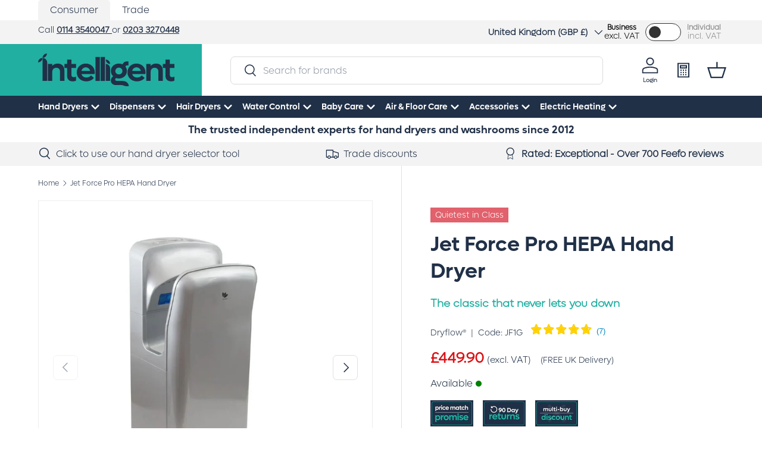

--- FILE ---
content_type: text/html; charset=utf-8
request_url: https://www.intelligenthanddryers.com/products/jet-force-pro-hepa-hand-dryer?_pos=1&_psq=JET+FORCE+PRO&_ss=e&_v=1.0
body_size: 81698
content:
<!doctype html>
<html
  class="no-js"
  lang="en"
  dir="ltr"
>
  <head>
    <!--shoaib start -->
    
    <!--shoaib end -->
    
    <meta name="google-site-verification" content="dUOd6pVZIkBTr5g2aLU9CG0PRNHQnMGFWYPea70MBM4"><meta charset="utf-8">
<meta name="viewport" content="width=device-width,initial-scale=1">
<title>Jet Force Pro JF1G HEPA Filter | Intelligent Hand Dryers</title><link rel="canonical" href="https://www.intelligenthanddryers.com/products/jet-force-pro-hepa-hand-dryer"><link rel="icon" href="//www.intelligenthanddryers.com/cdn/shop/files/Intelligent_Facility_Solutions_Favicon_1.png?crop=center&height=48&v=1725440648&width=48" type="image/png">
  <link rel="apple-touch-icon" href="//www.intelligenthanddryers.com/cdn/shop/files/Intelligent_Facility_Solutions_Favicon_1.png?crop=center&height=180&v=1725440648&width=180"><meta name="description" content="Buy the Jet Force Pro hand dryer (JF1G), selected for use in London&#39;s Olympic stadium from __PRICE__ with 5 year guarantee and free fast delivery."><meta property="og:site_name" content="Intelligent Hand Dryers">
<meta property="og:url" content="https://www.intelligenthanddryers.com/products/jet-force-pro-hepa-hand-dryer">
<meta property="og:title" content="Jet Force Pro JF1G HEPA Filter | Intelligent Hand Dryers">
<meta property="og:type" content="product">
<meta property="og:description" content="Buy the Jet Force Pro hand dryer (JF1G), selected for use in London&#39;s Olympic stadium from __PRICE__ with 5 year guarantee and free fast delivery."><meta property="og:image" content="http://www.intelligenthanddryers.com/cdn/shop/files/DryflowJetForceProHEPAHandDryer.jpg?crop=center&height=1200&v=1764081518&width=1200">
  <meta property="og:image:secure_url" content="https://www.intelligenthanddryers.com/cdn/shop/files/DryflowJetForceProHEPAHandDryer.jpg?crop=center&height=1200&v=1764081518&width=1200">
  <meta property="og:image:width" content="1080">
  <meta property="og:image:height" content="1080"><meta property="og:price:amount" content="449.90">
  <meta property="og:price:currency" content="GBP"><meta name="twitter:site" content="@IntelligentDry"><meta name="twitter:card" content="summary_large_image">
<meta name="twitter:title" content="Jet Force Pro JF1G HEPA Filter | Intelligent Hand Dryers">
<meta name="twitter:description" content="Buy the Jet Force Pro hand dryer (JF1G), selected for use in London&#39;s Olympic stadium from __PRICE__ with 5 year guarantee and free fast delivery.">
<style data-shopify>
      :root
          {
            --bg-color: 255 255 255 / 1.0;
            --bg-color-og: 255 255 255 / 1.0;
            --heading-color: 32 48 71;
            --text-color: 32 48 71;
            --text-color-og: 32 48 71;
            --scrollbar-color: 32 48 71;
            --link-color: 32 48 71;
            --link-color-og: 32 48 71;
            --star-color: 255 159 28;--swatch-border-color-default: 210 214 218;
              --swatch-border-color-active: 33 175 162;
              --swatch-card-size: 24px;
              --swatch-variant-picker-size: 36px;--color-scheme-1-bg: 243 243 243 / 1.0;
            --color-scheme-1-grad: ;
            --color-scheme-1-heading: 32 48 71;
            --color-scheme-1-text: 32 48 71;
            --color-scheme-1-btn-bg: 33 175 162;
            --color-scheme-1-btn-text: 32 48 71;
            --color-scheme-1-btn-bg-hover: 36 169 160;--color-scheme-2-bg: 255 255 255 / 1.0;
            --color-scheme-2-grad: ;
            --color-scheme-2-heading: 32 48 71;
            --color-scheme-2-text: 32 48 71;
            --color-scheme-2-btn-bg: 33 175 162;
            --color-scheme-2-btn-text: 32 48 71;
            --color-scheme-2-btn-bg-hover: 36 169 160;--color-scheme-3-bg: 32 48 71 / 1.0;
            --color-scheme-3-grad: ;
            --color-scheme-3-heading: 255 255 255;
            --color-scheme-3-text: 255 255 255;
            --color-scheme-3-btn-bg: 33 175 162;
            --color-scheme-3-btn-text: 32 48 71;
            --color-scheme-3-btn-bg-hover: 36 169 160;

            --drawer-bg-color: 255 255 255 / 1.0;
            --drawer-text-color: 32 48 71;

            --panel-bg-color: 32 48 71 / 1.0;
            --panel-heading-color: 32 48 71;
            --panel-text-color: 32 48 71;

            --in-stock-text-color: 44 126 63;
            --low-stock-text-color: 210 134 26;
            --very-low-stock-text-color: 180 12 28;
            --no-stock-text-color: 119 119 119;
            --no-stock-backordered-text-color: 119 119 119;

            --error-bg-color: 252 237 238;
            --error-text-color: 219 17 21;
            --success-bg-color: 232 246 234;
            --success-text-color: 44 126 63;
            --info-bg-color: 228 237 250;
            --info-text-color: 89 89 89;

            --heading-font-family: Lufga-SemiBold
            , sans-serif;
            --heading-font-style: normal;
            --heading-font-weight: 600;
            --heading-scale-start: 2;

            --navigation-font-family: Lufga-SemiBold
            , sans-serif;
            --navigation-font-style: normal;
            --navigation-font-weight: 600;--heading-text-transform: none;
--subheading-text-transform: none;
            --body-font-family: Lufga-Light
            , sans-serif;
            --body-font-style: regular;
            --body-font-weight: 400;
            --body-font-size: 16;

            --section-gap: 48;
            --heading-gap: calc(8 * var(--space-unit));--grid-column-gap: 20px;--btn-bg-color: 33 175 162;
            --btn-bg-hover-color: 36 169 160;
            --btn-text-color: 32 48 71;
            --btn-bg-color-og: 33 175 162;
            --btn-text-color-og: 32 48 71;
            --btn-alt-bg-color: 255 255 255;
            --btn-alt-bg-alpha: 1.0;
            --btn-alt-text-color: 32 48 71;
            --btn-border-width: 2px;
            --btn-padding-y: 12px;

            
              --btn-border-radius: 7px;
            

            --btn-lg-border-radius: 50%;
            --btn-icon-border-radius: 50%;
            --input-with-btn-inner-radius: var(--btn-border-radius);

            --input-bg-color: 255 255 255 / 1.0;
            --input-text-color: 32 48 71;
            --input-border-width: 2px;
            --input-border-radius: 5px;
            --textarea-border-radius: 5px;
              --input-border-radius: 7px;
              --input-bg-color-diff-3: #f7f7f7;
              --input-bg-color-diff-6: #f0f0f0;

            --modal-border-radius: 0px;
            --modal-overlay-color: 0 0 0;
            --modal-overlay-opacity: 0.4;
            --drawer-border-radius: 0px;
            --overlay-border-radius: 0px;--custom-label-bg-color: 33 175 162;
              --custom-label-text-color: 32 48 71;--sold-out-label-bg-color: 32 48 71;
              --sold-out-label-text-color: 255 255 255;--preorder-label-bg-color: 33 175 162;
            --preorder-label-text-color: 32 48 71;

            --page-width: 1320px;
            --gutter-sm: 20px;
            --gutter-md: 32px;
            --gutter-lg: 64px;

            --payment-terms-bg-color: #ffffff;

            --coll-card-bg-color: #f3f3f3;
            --coll-card-border-color: #f3f3f3;
            --coll-card-text-bg-color: #21afa2;
              
                --aos-animate-duration: 0.6s;
              

              
                --aos-min-width: 0;
              
            

            --reading-width: 48em;
          }

          @media (max-width: 769px) {
            :root {
              --reading-width: 36em;
            }
          }</style>

    <link rel="stylesheet" href="//www.intelligenthanddryers.com/cdn/shop/t/3/assets/main.css?v=92741087491723719341750695262">
    <script src="//www.intelligenthanddryers.com/cdn/shop/t/3/assets/main.js?v=940771858407418141706288461" defer="defer"></script><link
        rel="stylesheet"
        href="//www.intelligenthanddryers.com/cdn/shop/t/3/assets/swatches.css?v=99757014946536919071749563086"
        media="print"
        onload="this.media='all'"
      >
      <noscript><link rel="stylesheet" href="//www.intelligenthanddryers.com/cdn/shop/t/3/assets/swatches.css?v=99757014946536919071749563086"></noscript><script>window.performance && window.performance.mark && window.performance.mark('shopify.content_for_header.start');</script><meta id="shopify-digital-wallet" name="shopify-digital-wallet" content="/60435169325/digital_wallets/dialog">
<meta name="shopify-checkout-api-token" content="beb1c1defafaa66b20e8ca8ef8fc581c">
<meta id="in-context-paypal-metadata" data-shop-id="60435169325" data-venmo-supported="false" data-environment="production" data-locale="en_US" data-paypal-v4="true" data-currency="GBP">
<link rel="alternate" hreflang="x-default" href="https://www.intelligenthanddryers.com/products/jet-force-pro-hepa-hand-dryer">
<link rel="alternate" hreflang="fr-FR" href="https://www.intelligenthanddryers.com/fr-fr/products/jet-force-pro-hepa-hand-dryer">
<link rel="alternate" hreflang="en-DE" href="https://www.intelligenthanddryers.com/en-de/products/jet-force-pro-hepa-hand-dryer">
<link rel="alternate" hreflang="en-IE" href="https://www.intelligenthanddryers.com/en-ie/products/jet-force-pro-hepa-hand-dryer">
<link rel="alternate" hreflang="it-IT" href="https://www.intelligenthanddryers.com/it-it/products/jet-force-pro-hepa-hand-dryer">
<link rel="alternate" hreflang="en-GB" href="https://www.intelligenthanddryers.com/products/jet-force-pro-hepa-hand-dryer">
<link rel="alternate" type="application/json+oembed" href="https://www.intelligenthanddryers.com/products/jet-force-pro-hepa-hand-dryer.oembed">
<script async="async" src="/checkouts/internal/preloads.js?locale=en-GB"></script>
<link rel="preconnect" href="https://shop.app" crossorigin="anonymous">
<script async="async" src="https://shop.app/checkouts/internal/preloads.js?locale=en-GB&shop_id=60435169325" crossorigin="anonymous"></script>
<script id="apple-pay-shop-capabilities" type="application/json">{"shopId":60435169325,"countryCode":"GB","currencyCode":"GBP","merchantCapabilities":["supports3DS"],"merchantId":"gid:\/\/shopify\/Shop\/60435169325","merchantName":"Intelligent Hand Dryers","requiredBillingContactFields":["postalAddress","email","phone"],"requiredShippingContactFields":["postalAddress","email","phone"],"shippingType":"shipping","supportedNetworks":["visa","maestro","masterCard","amex","discover","elo"],"total":{"type":"pending","label":"Intelligent Hand Dryers","amount":"1.00"},"shopifyPaymentsEnabled":true,"supportsSubscriptions":true}</script>
<script id="shopify-features" type="application/json">{"accessToken":"beb1c1defafaa66b20e8ca8ef8fc581c","betas":["rich-media-storefront-analytics"],"domain":"www.intelligenthanddryers.com","predictiveSearch":true,"shopId":60435169325,"locale":"en"}</script>
<script>var Shopify = Shopify || {};
Shopify.shop = "intelligent-hand-dryers.myshopify.com";
Shopify.locale = "en";
Shopify.currency = {"active":"GBP","rate":"1.0"};
Shopify.country = "GB";
Shopify.theme = {"name":"Enterprise","id":128754941997,"schema_name":"Enterprise","schema_version":"1.3.1","theme_store_id":1657,"role":"main"};
Shopify.theme.handle = "null";
Shopify.theme.style = {"id":null,"handle":null};
Shopify.cdnHost = "www.intelligenthanddryers.com/cdn";
Shopify.routes = Shopify.routes || {};
Shopify.routes.root = "/";</script>
<script type="module">!function(o){(o.Shopify=o.Shopify||{}).modules=!0}(window);</script>
<script>!function(o){function n(){var o=[];function n(){o.push(Array.prototype.slice.apply(arguments))}return n.q=o,n}var t=o.Shopify=o.Shopify||{};t.loadFeatures=n(),t.autoloadFeatures=n()}(window);</script>
<script>
  window.ShopifyPay = window.ShopifyPay || {};
  window.ShopifyPay.apiHost = "shop.app\/pay";
  window.ShopifyPay.redirectState = null;
</script>
<script id="shop-js-analytics" type="application/json">{"pageType":"product"}</script>
<script defer="defer" async type="module" src="//www.intelligenthanddryers.com/cdn/shopifycloud/shop-js/modules/v2/client.init-shop-cart-sync_C5BV16lS.en.esm.js"></script>
<script defer="defer" async type="module" src="//www.intelligenthanddryers.com/cdn/shopifycloud/shop-js/modules/v2/chunk.common_CygWptCX.esm.js"></script>
<script type="module">
  await import("//www.intelligenthanddryers.com/cdn/shopifycloud/shop-js/modules/v2/client.init-shop-cart-sync_C5BV16lS.en.esm.js");
await import("//www.intelligenthanddryers.com/cdn/shopifycloud/shop-js/modules/v2/chunk.common_CygWptCX.esm.js");

  window.Shopify.SignInWithShop?.initShopCartSync?.({"fedCMEnabled":true,"windoidEnabled":true});

</script>
<script>
  window.Shopify = window.Shopify || {};
  if (!window.Shopify.featureAssets) window.Shopify.featureAssets = {};
  window.Shopify.featureAssets['shop-js'] = {"shop-cart-sync":["modules/v2/client.shop-cart-sync_ZFArdW7E.en.esm.js","modules/v2/chunk.common_CygWptCX.esm.js"],"init-fed-cm":["modules/v2/client.init-fed-cm_CmiC4vf6.en.esm.js","modules/v2/chunk.common_CygWptCX.esm.js"],"shop-button":["modules/v2/client.shop-button_tlx5R9nI.en.esm.js","modules/v2/chunk.common_CygWptCX.esm.js"],"shop-cash-offers":["modules/v2/client.shop-cash-offers_DOA2yAJr.en.esm.js","modules/v2/chunk.common_CygWptCX.esm.js","modules/v2/chunk.modal_D71HUcav.esm.js"],"init-windoid":["modules/v2/client.init-windoid_sURxWdc1.en.esm.js","modules/v2/chunk.common_CygWptCX.esm.js"],"shop-toast-manager":["modules/v2/client.shop-toast-manager_ClPi3nE9.en.esm.js","modules/v2/chunk.common_CygWptCX.esm.js"],"init-shop-email-lookup-coordinator":["modules/v2/client.init-shop-email-lookup-coordinator_B8hsDcYM.en.esm.js","modules/v2/chunk.common_CygWptCX.esm.js"],"init-shop-cart-sync":["modules/v2/client.init-shop-cart-sync_C5BV16lS.en.esm.js","modules/v2/chunk.common_CygWptCX.esm.js"],"avatar":["modules/v2/client.avatar_BTnouDA3.en.esm.js"],"pay-button":["modules/v2/client.pay-button_FdsNuTd3.en.esm.js","modules/v2/chunk.common_CygWptCX.esm.js"],"init-customer-accounts":["modules/v2/client.init-customer-accounts_DxDtT_ad.en.esm.js","modules/v2/client.shop-login-button_C5VAVYt1.en.esm.js","modules/v2/chunk.common_CygWptCX.esm.js","modules/v2/chunk.modal_D71HUcav.esm.js"],"init-shop-for-new-customer-accounts":["modules/v2/client.init-shop-for-new-customer-accounts_ChsxoAhi.en.esm.js","modules/v2/client.shop-login-button_C5VAVYt1.en.esm.js","modules/v2/chunk.common_CygWptCX.esm.js","modules/v2/chunk.modal_D71HUcav.esm.js"],"shop-login-button":["modules/v2/client.shop-login-button_C5VAVYt1.en.esm.js","modules/v2/chunk.common_CygWptCX.esm.js","modules/v2/chunk.modal_D71HUcav.esm.js"],"init-customer-accounts-sign-up":["modules/v2/client.init-customer-accounts-sign-up_CPSyQ0Tj.en.esm.js","modules/v2/client.shop-login-button_C5VAVYt1.en.esm.js","modules/v2/chunk.common_CygWptCX.esm.js","modules/v2/chunk.modal_D71HUcav.esm.js"],"shop-follow-button":["modules/v2/client.shop-follow-button_Cva4Ekp9.en.esm.js","modules/v2/chunk.common_CygWptCX.esm.js","modules/v2/chunk.modal_D71HUcav.esm.js"],"checkout-modal":["modules/v2/client.checkout-modal_BPM8l0SH.en.esm.js","modules/v2/chunk.common_CygWptCX.esm.js","modules/v2/chunk.modal_D71HUcav.esm.js"],"lead-capture":["modules/v2/client.lead-capture_Bi8yE_yS.en.esm.js","modules/v2/chunk.common_CygWptCX.esm.js","modules/v2/chunk.modal_D71HUcav.esm.js"],"shop-login":["modules/v2/client.shop-login_D6lNrXab.en.esm.js","modules/v2/chunk.common_CygWptCX.esm.js","modules/v2/chunk.modal_D71HUcav.esm.js"],"payment-terms":["modules/v2/client.payment-terms_CZxnsJam.en.esm.js","modules/v2/chunk.common_CygWptCX.esm.js","modules/v2/chunk.modal_D71HUcav.esm.js"]};
</script>
<script>(function() {
  var isLoaded = false;
  function asyncLoad() {
    if (isLoaded) return;
    isLoaded = true;
    var urls = ["https:\/\/cdn.salesfire.co.uk\/code\/6bf50cbe-c6a1-4087-b635-d5f46a8b3c07.js?shop=intelligent-hand-dryers.myshopify.com","https:\/\/cdn.shopify.com\/s\/files\/1\/0604\/3516\/9325\/t\/3\/assets\/zendesk-embeddable.js?v=1704897866\u0026shop=intelligent-hand-dryers.myshopify.com","https:\/\/cdn.logbase.io\/lb-upsell-wrapper.js?shop=intelligent-hand-dryers.myshopify.com","https:\/\/chimpstatic.com\/mcjs-connected\/js\/users\/afa67e965da39aa03169d769a\/8fed887bd42ca92a74ba448ad.js?shop=intelligent-hand-dryers.myshopify.com","https:\/\/app.logoshowcase.co\/extension\/app.js?ls_version=1.0.5\u0026shop=intelligent-hand-dryers.myshopify.com"];
    for (var i = 0; i < urls.length; i++) {
      var s = document.createElement('script');
      s.type = 'text/javascript';
      s.async = true;
      s.src = urls[i];
      var x = document.getElementsByTagName('script')[0];
      x.parentNode.insertBefore(s, x);
    }
  };
  if(window.attachEvent) {
    window.attachEvent('onload', asyncLoad);
  } else {
    window.addEventListener('load', asyncLoad, false);
  }
})();</script>
<script id="__st">var __st={"a":60435169325,"offset":0,"reqid":"ae0e0114-ebab-41de-b3b6-b61bdf9e7934-1768814514","pageurl":"www.intelligenthanddryers.com\/products\/jet-force-pro-hepa-hand-dryer?_pos=1\u0026_psq=JET+FORCE+PRO\u0026_ss=e\u0026_v=1.0","u":"a6ff669d05bb","p":"product","rtyp":"product","rid":7656540274733};</script>
<script>window.ShopifyPaypalV4VisibilityTracking = true;</script>
<script id="captcha-bootstrap">!function(){'use strict';const t='contact',e='account',n='new_comment',o=[[t,t],['blogs',n],['comments',n],[t,'customer']],c=[[e,'customer_login'],[e,'guest_login'],[e,'recover_customer_password'],[e,'create_customer']],r=t=>t.map((([t,e])=>`form[action*='/${t}']:not([data-nocaptcha='true']) input[name='form_type'][value='${e}']`)).join(','),a=t=>()=>t?[...document.querySelectorAll(t)].map((t=>t.form)):[];function s(){const t=[...o],e=r(t);return a(e)}const i='password',u='form_key',d=['recaptcha-v3-token','g-recaptcha-response','h-captcha-response',i],f=()=>{try{return window.sessionStorage}catch{return}},m='__shopify_v',_=t=>t.elements[u];function p(t,e,n=!1){try{const o=window.sessionStorage,c=JSON.parse(o.getItem(e)),{data:r}=function(t){const{data:e,action:n}=t;return t[m]||n?{data:e,action:n}:{data:t,action:n}}(c);for(const[e,n]of Object.entries(r))t.elements[e]&&(t.elements[e].value=n);n&&o.removeItem(e)}catch(o){console.error('form repopulation failed',{error:o})}}const l='form_type',E='cptcha';function T(t){t.dataset[E]=!0}const w=window,h=w.document,L='Shopify',v='ce_forms',y='captcha';let A=!1;((t,e)=>{const n=(g='f06e6c50-85a8-45c8-87d0-21a2b65856fe',I='https://cdn.shopify.com/shopifycloud/storefront-forms-hcaptcha/ce_storefront_forms_captcha_hcaptcha.v1.5.2.iife.js',D={infoText:'Protected by hCaptcha',privacyText:'Privacy',termsText:'Terms'},(t,e,n)=>{const o=w[L][v],c=o.bindForm;if(c)return c(t,g,e,D).then(n);var r;o.q.push([[t,g,e,D],n]),r=I,A||(h.body.append(Object.assign(h.createElement('script'),{id:'captcha-provider',async:!0,src:r})),A=!0)});var g,I,D;w[L]=w[L]||{},w[L][v]=w[L][v]||{},w[L][v].q=[],w[L][y]=w[L][y]||{},w[L][y].protect=function(t,e){n(t,void 0,e),T(t)},Object.freeze(w[L][y]),function(t,e,n,w,h,L){const[v,y,A,g]=function(t,e,n){const i=e?o:[],u=t?c:[],d=[...i,...u],f=r(d),m=r(i),_=r(d.filter((([t,e])=>n.includes(e))));return[a(f),a(m),a(_),s()]}(w,h,L),I=t=>{const e=t.target;return e instanceof HTMLFormElement?e:e&&e.form},D=t=>v().includes(t);t.addEventListener('submit',(t=>{const e=I(t);if(!e)return;const n=D(e)&&!e.dataset.hcaptchaBound&&!e.dataset.recaptchaBound,o=_(e),c=g().includes(e)&&(!o||!o.value);(n||c)&&t.preventDefault(),c&&!n&&(function(t){try{if(!f())return;!function(t){const e=f();if(!e)return;const n=_(t);if(!n)return;const o=n.value;o&&e.removeItem(o)}(t);const e=Array.from(Array(32),(()=>Math.random().toString(36)[2])).join('');!function(t,e){_(t)||t.append(Object.assign(document.createElement('input'),{type:'hidden',name:u})),t.elements[u].value=e}(t,e),function(t,e){const n=f();if(!n)return;const o=[...t.querySelectorAll(`input[type='${i}']`)].map((({name:t})=>t)),c=[...d,...o],r={};for(const[a,s]of new FormData(t).entries())c.includes(a)||(r[a]=s);n.setItem(e,JSON.stringify({[m]:1,action:t.action,data:r}))}(t,e)}catch(e){console.error('failed to persist form',e)}}(e),e.submit())}));const S=(t,e)=>{t&&!t.dataset[E]&&(n(t,e.some((e=>e===t))),T(t))};for(const o of['focusin','change'])t.addEventListener(o,(t=>{const e=I(t);D(e)&&S(e,y())}));const B=e.get('form_key'),M=e.get(l),P=B&&M;t.addEventListener('DOMContentLoaded',(()=>{const t=y();if(P)for(const e of t)e.elements[l].value===M&&p(e,B);[...new Set([...A(),...v().filter((t=>'true'===t.dataset.shopifyCaptcha))])].forEach((e=>S(e,t)))}))}(h,new URLSearchParams(w.location.search),n,t,e,['guest_login'])})(!0,!0)}();</script>
<script integrity="sha256-4kQ18oKyAcykRKYeNunJcIwy7WH5gtpwJnB7kiuLZ1E=" data-source-attribution="shopify.loadfeatures" defer="defer" src="//www.intelligenthanddryers.com/cdn/shopifycloud/storefront/assets/storefront/load_feature-a0a9edcb.js" crossorigin="anonymous"></script>
<script crossorigin="anonymous" defer="defer" src="//www.intelligenthanddryers.com/cdn/shopifycloud/storefront/assets/shopify_pay/storefront-65b4c6d7.js?v=20250812"></script>
<script data-source-attribution="shopify.dynamic_checkout.dynamic.init">var Shopify=Shopify||{};Shopify.PaymentButton=Shopify.PaymentButton||{isStorefrontPortableWallets:!0,init:function(){window.Shopify.PaymentButton.init=function(){};var t=document.createElement("script");t.src="https://www.intelligenthanddryers.com/cdn/shopifycloud/portable-wallets/latest/portable-wallets.en.js",t.type="module",document.head.appendChild(t)}};
</script>
<script data-source-attribution="shopify.dynamic_checkout.buyer_consent">
  function portableWalletsHideBuyerConsent(e){var t=document.getElementById("shopify-buyer-consent"),n=document.getElementById("shopify-subscription-policy-button");t&&n&&(t.classList.add("hidden"),t.setAttribute("aria-hidden","true"),n.removeEventListener("click",e))}function portableWalletsShowBuyerConsent(e){var t=document.getElementById("shopify-buyer-consent"),n=document.getElementById("shopify-subscription-policy-button");t&&n&&(t.classList.remove("hidden"),t.removeAttribute("aria-hidden"),n.addEventListener("click",e))}window.Shopify?.PaymentButton&&(window.Shopify.PaymentButton.hideBuyerConsent=portableWalletsHideBuyerConsent,window.Shopify.PaymentButton.showBuyerConsent=portableWalletsShowBuyerConsent);
</script>
<script data-source-attribution="shopify.dynamic_checkout.cart.bootstrap">document.addEventListener("DOMContentLoaded",(function(){function t(){return document.querySelector("shopify-accelerated-checkout-cart, shopify-accelerated-checkout")}if(t())Shopify.PaymentButton.init();else{new MutationObserver((function(e,n){t()&&(Shopify.PaymentButton.init(),n.disconnect())})).observe(document.body,{childList:!0,subtree:!0})}}));
</script>
<script id='scb4127' type='text/javascript' async='' src='https://www.intelligenthanddryers.com/cdn/shopifycloud/privacy-banner/storefront-banner.js'></script><link id="shopify-accelerated-checkout-styles" rel="stylesheet" media="screen" href="https://www.intelligenthanddryers.com/cdn/shopifycloud/portable-wallets/latest/accelerated-checkout-backwards-compat.css" crossorigin="anonymous">
<style id="shopify-accelerated-checkout-cart">
        #shopify-buyer-consent {
  margin-top: 1em;
  display: inline-block;
  width: 100%;
}

#shopify-buyer-consent.hidden {
  display: none;
}

#shopify-subscription-policy-button {
  background: none;
  border: none;
  padding: 0;
  text-decoration: underline;
  font-size: inherit;
  cursor: pointer;
}

#shopify-subscription-policy-button::before {
  box-shadow: none;
}

      </style>
<script id="sections-script" data-sections="header,footer" defer="defer" src="//www.intelligenthanddryers.com/cdn/shop/t/3/compiled_assets/scripts.js?v=34815"></script>
<script>window.performance && window.performance.mark && window.performance.mark('shopify.content_for_header.end');</script>

      <script src="//www.intelligenthanddryers.com/cdn/shop/t/3/assets/animate-on-scroll.js?v=15249566486942820451697019405" defer="defer"></script>
      <link rel="stylesheet" href="//www.intelligenthanddryers.com/cdn/shop/t/3/assets/animate-on-scroll.css?v=116194678796051782541697019405">
    

    <script>
      document.documentElement.className = document.documentElement.className.replace('no-js', 'js');
    </script><!-- CC Custom Head Start --><!-- Google tag (gtag.js) --> <script async src="https://www.googletagmanager.com/gtag/js?id=AW-987263973"></script> <script> window.dataLayer = window.dataLayer || []; function gtag(){dataLayer.push(arguments);} gtag('js', new Date()); gtag('config', 'AW-987263973'); </script><!-- CC Custom Head End --><!-- BEGIN app block: shopify://apps/sa-request-a-quote/blocks/app-embed-block/56d84fcb-37c7-4592-bb51-641b7ec5eef0 -->


<script type="text/javascript">
    var config = {"settings":{"app_url":"https:\/\/quote.samita.io","shop_url":"intelligent-hand-dryers.myshopify.com","domain":"www.intelligenthanddryers.com","plan":"PRO","new_frontend":1,"new_setting":1,"front_shop_url":"www.intelligenthanddryers.com","search_template_created":"true","collection_enable":0,"product_enable":1,"rfq_page":"request-for-quote","rfq_history":"quotes-history","lang_translations":[],"lang_translationsFormbuilder":[],"selector":{"productForm":[".home-product form[action*=\"\/cart\/add\"]",".shop-product form[action*=\"\/cart\/add\"]","#shopify-section-featured-product form[action*=\"\/cart\/add\"]","form.apb-product-form",".product-form__buy-buttons form[action*=\"\/cart\/add\"]","product-form form[action*=\"\/cart\/add\"]",".product-form form[action*=\"\/cart\/add\"]",".product-page form[action*=\"\/cart\/add\"]",".product-add form[action*=\"\/cart\/add\"]","[id*=\"ProductSection--\"] form[action*=\"\/cart\/add\"]","form#add-to-cart-form","form.sf-cart__form","form.productForm","form.product-form","form.product-single__form","form.shopify-product-form:not(#product-form-installment)","form.atc-form","form.atc-form-mobile","form[action*=\"\/cart\/add\"]:not([hidden]):not(#product-form-installment)"],"addtocart_selector":"#shopify_add_to_cart,.product-form .btn-cart,.js-product-button-add-to-cart,.shopify-product-form .btn-addtocart,#product-add-to-cart,.shopify-product-form .add_to_cart,.product-details__add-to-cart-button,.shopify-product-form .product-submit,.product-form__cart-buttons,.shopify-product-form input[type=\"submit\"],.js-product-form button[type=\"submit\"],form.product-purchase-form button[type=\"submit\"],#addToCart,#AddToCart,[data-btn-type=\"add-to-cart\"],.default-cart-button__button,.shopify-product-form button[data-add-to-cart],form[data-product-form] .add-to-cart-btn,.product__submit__add,.product-form .add-to-cart-button,.product-form__cart-submit,.shopify-product-form button[data-product-add],#AddToCart--product-template,.product-buy-buttons--cta,.product-form__add-btn,form[data-type=\"add-to-cart-form\"] .product__add-to-cart,.productForm .productForm-submit,.ProductForm__AddToCart,.shopify-product-form .btn--add-to-cart,.ajax-product-form button[data-add-to-cart],.shopify-product-form .product__submit__add,form[data-product-form] .add-to-cart,.product-form .product__submit__add,.shopify-product-form button[type=\"submit\"][data-add-button],.product-form .product-form__add-button,.product-form__submit,.product-single__form .add-to-cart,form#AddToCartForm button#AddToCart,form.shopify-product-form button.add-to-cart,form[action*=\"\/cart\/add\"] [name=\"add\"],form[action*=\"\/cart\/add\"] button#AddToCartDesk, form[data-product-form] button[data-product-add], .product-form--atc-button[data-product-atc], .globo-validationForm, button.single_add_to_cart_button, input#AddToCart-product-template, button[data-action=\"add-to-cart\"], .product-details-wrapper .add-to-cart input, form.product-menu-form .product-menu-button[data-product-menu-button-atc], .product-add input#AddToCart, #product-content #add-to-cart #addToCart, .product-form-submit-wrap .add-to-cart-button, .productForm-block .productForm-submit, .btn-wrapper-c .add, .product-submit input.add-to-cart, .form-element-quantity-submit .form-element-submit-button, .quantity-submit-row__submit input, form#AddToCartForm .product-add input#addToCart, .product__form .product__add-to-cart, #product-description form .product-add .add, .product-add input.button.product-add-available, .globo__validation-default, #product-area .product-details-wrapper .options .selector-wrapper .submit,.product_type_simple add_to_cart_button,.pr_atc,.js-product-button-add-to-cart,.product-cta,.tt-btn-addtocart,.product-card-interaction,.product-item__quick-form,.product--quick-add,.btn--quick[data-add-to-cart],.product-card-btn__btn,.productitem--action-atc,.quick-add-btn,.quick-add-button,.product-item__quick-add-button,add-to-cart,.cartButton,.product_after_shop_loop_buttons,.quick-buy-product-form .pb-button-shadow,.product-form__submit,.quick-add__submit,.product__submit__add,form #AddToCart-product-template, form #AddToCart, form #addToCart-product-template, form .product__add-to-cart-button, form .product-form__cart-submit, form .add-to-cart, form .cart-functions \u003e button, form .productitem--action-atc, form .product-form--atc-button, form .product-menu-button-atc, form .product__add-to-cart, form .add-to-cart-button, form #addToCart, form .product-detail__form__action \u003e button, form .product-form-submit-wrap \u003e input, form .product-form input[type=\"submit\"], form input.submit, form .add_to_cart, form .product-item-quick-shop, form #add-to-cart, form .productForm-submit, form .add-to-cart-btn, form .product-single__add-btn, form .quick-add--add-button, form .product-page--add-to-cart, form .addToCart, form .product-form .form-actions, form .button.add, form button#add, form .addtocart, form .AddtoCart, form .product-add input.add, form button#purchase, form[action*=\"\/cart\/add\"] button[type=\"submit\"], form .product__form button[type=\"submit\"], form #AddToCart--product-template","addToCartTextElement":"[data-add-to-cart-text], [data-button-text], .button-text, *:not(.icon):not(.spinner):not(.no-js):not(.spinner-inner-1):not(.spinner-inner-2):not(.spinner-inner-3)","collectionProductForm":".spf-product__form, form[action*=\"\/cart\/add\"]","collectionAddToCartSelector":".collectionPreorderAddToCartBtn, [type=\"submit\"]:not(.quick-add__submit), [name=\"add\"]:not(.quick-add__submit), .add-to-cart-btn, .pt-btn-addtocart, .js-add-to-cart, .tt-btn-addtocart, .spf-product__form-btn-addtocart, .ProductForm__AddToCart, button.gt_button.gt_product-button--add-to-cart, .button--addToCart","productCollectionItem":".grid__item, .product-item, .card \u003e .card__content .card__information,.collection-product-card,.sf__pcard,.product-item__content,.products .product-col,.pr_list_item,.pr_grid_item,.product-wrap,.tt-layout-product-item .tt-product,.products-grid .grid-item,.product-grid .indiv-product, .product-list [data-product-item],.product-list .product-block,.collection-products .collection-product,.collection__grid-loop .product-index,.product-thumbnail[data-product-thumbnail],.filters-results .product-list .card,.product-loop .product-index,#main-collection-product-grid .product-index,.collection-container .product,.featured-collection .product,.collection__grid-item,.collection-product,[data-product-grid-item],.product-grid-item.product-grid-item--featured,.collection__products .product-grid-item, .collection-alternating-product,.product-list-item, .collection-product-grid [class*=\"column\"],.collection-filters .product-grid-item, .featured-collection__content .featured-collection__item,.collection-grid .grid-item.grid-product,#CollectionProductGrid .collection-list li,.collection__products .product-item,.collection__products .product-item,#main-collection-product-grid .product-loop__item,.product-loop .product-loop__item, .products #ajaxSection c:not(.card-price),#main-collection-products .product,.grid.gap-theme \u003e li,.mainCollectionProductGrid .grid .block-product,.collection-grid-main .items-start \u003e .block, .s-collection__products .c-product-item,.products-grid .product,[data-section-type=\"collection\"] .group.block,.blocklayout .block.product,.sf__pcard,.product-grid .product-block,.product-list .product-block .product-block__inner, .collection.grid .product-item .product-item__wrapper,.collection--body--grid .product--root,.o-layout__item .product-card,.productgrid--items .productgrid--item .productitem,.box__collection,.collection-page__product,.collection-grid__row .product-block .product-block__inner,.ProductList .Grid__Cell .ProductItem .ProductItem__Wrapper,.items .item .item__inner,.grid-flex .product-block,.product-loop .product,.collection__products .product-tile,.product-list .product-item, .product-grid .grid-item .grid-item__content,.collection .product-item, .collection__grid .product-card .product-card-info,.collection-list .block,.collection__products .product-item,.product--root[data-product-view=grid],.grid__wrapper .product-loop__item,.collection__list-item, #CollectionSection .grid-uniform .grid-item, #shopify-section-collection-template .product-item, .collections__products .featured-collections__item, .collection-grid-section:not(.shopify-section),.spf-product-card,.product-grid-item,.productitem, .type-product-grid-item, .product-details, .featured-product-content","productCollectionHref":"h3[data-href*=\"\/products\/\"], div[data-href*=\"\/products\/\"], a.product-block__link[href*=\"\/products\/\"], a.indiv-product__link[href*=\"\/products\/\"], a.thumbnail__link[href*=\"\/products\/\"], a.product-item__link[href*=\"\/products\/\"], a.product-card__link[href*=\"\/products\/\"], a.product-card-link[href*=\"\/products\/\"], a.product-block__image__link[href*=\"\/products\/\"], a.stretched-link[href*=\"\/products\/\"], a.grid-product__link[href*=\"\/products\/\"], a.product-grid-item--link[href*=\"\/products\/\"], a.product-link[href*=\"\/products\/\"], a.product__link[href*=\"\/products\/\"], a.full-unstyled-link[href*=\"\/products\/\"], a.grid-item__link[href*=\"\/products\/\"], a.grid-product__link[href*=\"\/products\/\"], a[data-product-page-link][href*=\"\/products\/\"], a[href*=\"\/products\/\"]:not(.logo-bar__link,.ButtonGroup__Item.Button,.menu-promotion__link,.site-nav__link,.mobile-nav__link,.hero__sidebyside-image-link,.announcement-link,.breadcrumbs-list__link,.single-level-link,.d-none,.icon-twitter,.icon-facebook,.icon-pinterest,#btn,.list-menu__item.link.link--tex,.btnProductQuickview,.index-banner-slides-each,.global-banner-switch,.sub-nav-item-link,.announcement-bar__link)","quickViewSelector":"a.quickview-icon.quickview, .qv-icon, .previewer-button, .sca-qv-button, .product-item__action-button[data-action=\"open-modal\"], .boost-pfs-quickview-btn, .collection-product[data-action=\"show-product\"], button.product-item__quick-shop-button, .product-item__quick-shop-button-wrapper, .open-quick-view, .product-item__action-button[data-action=\"open-modal\"], .tt-btn-quickview, .product-item-quick-shop .available, .quickshop-trigger, .productitem--action-trigger:not(.productitem--action-atc), .quick-product__btn, .thumbnail, .quick_shop, a.sca-qv-button, .overlay, .quick-view, .open-quick-view, [data-product-card-link], a[rel=\"quick-view\"], a.quick-buy, div.quickview-button \u003e a, .block-inner a.more-info, .quick-shop-modal-trigger, a.quick-view-btn, a.spo-quick-view, div.quickView-button, a.product__label--quick-shop, span.trigger-quick-view, a.act-quickview-button, a.product-modal, [data-quickshop-full], [data-quickshop-slim], [data-quickshop-trigger], .quick_view_btn, .js-quickview-trigger, [id*=\"quick-add-template\"], .js-quickbuy-button","quickViewProductForm":".qv-form, .qview-form, .description-wrapper_content, .wx-product-wrapper, #sca-qv-add-item-form, .product-form, #boost-pfs-quickview-cart-form, .product.preview .shopify-product-form, .product-details__form, .gfqv-product-form, #ModalquickView form#modal_quick_view, .quick_view_form, .product_form, .quick-buy__product-form, .quick-shop-modal form[action*=\"\/cart\/add\"], #quick-shop-modal form[action*=\"\/cart\/add\"], .white-popup.quick-view form[action*=\"\/cart\/add\"], .quick-view form[action*=\"\/cart\/add\"], [id*=\"QuickShopModal-\"] form[action*=\"\/cart\/add\"], .quick-shop.active form[action*=\"\/cart\/add\"], .quick-view-panel form[action*=\"\/cart\/add\"], .content.product.preview form[action*=\"\/cart\/add\"], .quickView-wrap form[action*=\"\/cart\/add\"], .quick-modal form[action*=\"\/cart\/add\"], #colorbox form[action*=\"\/cart\/add\"], .product-quick-view form[action*=\"\/cart\/add\"], .quickform, .modal--quickshop-full, .modal--quickshop form[action*=\"\/cart\/add\"], .quick-shop-form, .fancybox-inner form[action*=\"\/cart\/add\"], #quick-view-modal form[action*=\"\/cart\/add\"], [data-product-modal] form[action*=\"\/cart\/add\"], .modal--quick-shop.modal--is-active form[action*=\"\/cart\/add\"]","searchResultSelector":".predictive-search, .search__results__products, .search-bar__results, .predictive-search-results, #PredictiveResults, .search-results-panel, .search-flydown--results, .header-search-results-wrapper, .main_search__popup","searchResultItemSelector":".predictive-search__list-item, .predictive-search__results-list li, ul li, .product-item, .search-bar__results-products .mini-product, .search__product-loop li, .grid-item, .grid-product, .search--result-group .row, .search-flydown--product, .predictive-search-group .grid, .main-search-result, .search-result","price_selector":".sf__pcard-price,.shopify-Price-amount,#price_ppr,.product-page-info__price,.tt-price,.price-box,.product__price-container,.product-meta__price-list-container,.product-item-meta__price-list-container,.collection-product-price,.product__grid__price,.product-grid-item__price,.product-price--wrapper,.price__current,.product-loop-element__price,.product-block__price,[class*=\"product-card-price\"],.ProductMeta__PriceList,.ProductItem__PriceList,.product-detail__price,.price_wrapper,.product__price__wrap,[data-price-wrapper],.product-item__price-list,.product-single__prices,.product-block--price,.product-page--pricing,.current-price,.product-prices,.product-card-prices,.product-price-block,product-price-root,.product--price-container,.product-form__prices,.product-loop__price,.card-price,.product-price-container,.product_after_shop_loop_price,.main-product__price,.product-block-price,span[data-product-price],.block-price,product-price,.price-wrapper,.price__container,#ProductPrice-product-template,#ProductPrice,.product-price,.product__price—reg,#productPrice-product-template,.product__current-price,.product-thumb-caption-price-current,.product-item-caption-price-current,.grid-product__price,.product__price,span.price:not(.mini-cart__content .price),span.product-price,.productitem--price,.product-pricing,span.money,.product-item__price,.product-list-item-price,p.price,div.price,.product-meta__prices,div.product-price,span#price,.price.money,h3.price,a.price,.price-area,.product-item-price,.pricearea,.collectionGrid .collectionBlock-info \u003e p,#ComparePrice,.product--price-wrapper,.product-page--price-wrapper,.color--shop-accent.font-size--s.t--meta.f--main,.ComparePrice,.ProductPrice,.prodThumb .title span:last-child,.product-single__price-product-template,.product-info-price,.price-money,.prod-price,#price-field,.product-grid--price,.prices,.pricing,#product-price,.money-styling,.compare-at-price,.product-item--price,.card__price,.product-card__price,.product-price__price,.product-item__price-wrapper,.product-single__price,.grid-product__price-wrap,a.grid-link p.grid-link__meta,dl.price,.mini-product__price,.predictive-search__price","buynow_selector":".shopify-payment-button","quantity_selector":"[name=\"quantity\"], input.quantity, [name=\"qty\"]","variantSelector":".product-form__variants, .ga-product_variant_select, select[name=\"id\"], input[name=\"id\"], .qview-variants \u003e select, select[name=\"id[]\"], input[name=\"grfqId\"], select[name=\"idGlobo\"]","variantActivator":".product-form__chip-wrapper, .product__swatches [data-swatch-option], .swatch__container .swatch__option, .gf_swatches .gf_swatch, .product-form__controls-group-options select, ul.clickyboxes li, .pf-variant-select, ul.swatches-select li, .product-options__value, .form-check-swatch, button.btn.swatch select.product__variant, .pf-container a, button.variant.option, ul.js-product__variant--container li, .variant-input, .product-variant \u003e ul \u003e li  ,.input--dropdown, .HorizontalList \u003e li, .product-single__swatch__item, .globo-swatch-list ul.value \u003e .select-option, .form-swatch-item, .selector-wrapper select, select.pf-input, ul.swatches-select \u003e li.nt-swatch.swatch_pr_item, ul.gfqv-swatch-values \u003e li, .lh-swatch-select, .swatch-image, .variant-image-swatch, #option-size, .selector-wrapper .replaced, .regular-select-content \u003e .regular-select-item, .radios--input, ul.swatch-view \u003e li \u003e .swatch-selector ,.single-option-selector, .swatch-element input, [data-product-option], .single-option-selector__radio, [data-index^=\"option\"], .SizeSwatchList input, .swatch-panda input[type=radio], .swatch input, .swatch-element input[type=radio], select[id*=\"product-select-\"], select[id|=\"product-select-option\"], [id|=\"productSelect-product\"], [id|=\"ProductSelect-option\"],select[id|=\"product-variants-option\"],select[id|=\"sca-qv-product-selected-option\"],select[id*=\"product-variants-\"],select[id|=\"product-selectors-option\"],select[id|=\"variant-listbox-option\"],select[id|=\"id-option\"],select[id|=\"SingleOptionSelector\"], .variant-input-wrap input, [data-action=\"select-value\"], .product-swatch-list li, .product-form__input input","checkout_btn":"input[type=\"submit\"][name=\"checkout\"], button[type=\"submit\"][name=\"checkout\"], button[type=\"button\"][name=\"checkout\"]","quoteCounter":".quotecounter .bigquotecounter, .cart-icon .quotecount, cart-icon .count, [id=\"quoteCount\"], .quoteCount, .g-quote-item span.g-badge, .medium-up--hide.small--one-half .site-header__cart span.quotecount","positionButton":".g-atc","positionCollectionButton":".g-collection-atc","positionQuickviewButton":".g-quickview-atc","positionFeatureButton":".g-feature-atc","positionSearchButton":".g-feature-atc","positionLoginButton":".g-login-btn"},"classes":{"rfqButton":"rfq-btn","rfqCollectionButton":"rfq-collection-btn","rfqCartButton":"rfq-btn-cart","rfqLoginButton":"grfq-login-to-see-price-btn","rfqTheme":"rfq-theme","rfqHidden":"rfq-hidden","rfqHidePrice":"GRFQHidePrice","rfqHideAtcBtn":"GRFQHideAddToCartButton","rfqHideBuynowBtn":"GRFQHideBuyNowButton","rfqCollectionContent":"rfq-collection-content","rfqCollectionLoaded":"rfq-collection-loaded","rfqCollectionItem":"rfq-collection-item","rfqCollectionVariantSelector":"rfq-variant-id","rfqSingleProductForm":"rfq-product-form","rfqCollectionProductForm":"rfq-collection-form","rfqFeatureProductForm":"rfq-feature-form","rfqQuickviewProductForm":"rfq-quickview-form","rfqCollectionActivator":"rfq-variant-selector"},"useLocalStorage":false,"translation_default":{"addProductGroup":"Create sectioned quote","addProductToGroup":"Add products to group","clearGroup":"Clear group","duplicateItem":"Duplicate item","groupEmpty":"This group is currently empty product","note":"Note","whisedPrice":"Wished price","button":"Add to Quote","popupsuccess":"The product %s is added to your quote.","popupproductselection":"Products selection","popupreviewinformation":"Review information","popupcontactinformation":"Contact information","popupcontinue":"Continue Shopping","popupviewquote":"View Quote","popupnextstep":"Next step","popuppreviousstep":"Previous step","productsubheading":"Enter your quote quantity for each variant","popupcontactinformationheading":"Contact information","popupcontactinformationsubheading":"In order to reach out to you we would like to know a bit more about you.","popupback":"Back","popupupdate":"Update","popupproducts":"Products","popupproductssubheading":"The following products will be added to your quote request","popupthankyou":"Thank you","toast_message":"Product added to quote","pageempty":"Your quote is currently empty.","pagebutton":"Submit Request","pagesubmitting":"Submitting Request","pagesuccess":"Thank you! Your quote was successfully sent.","pagecontinueshopping":"Continue Shopping","pageimage":null,"pageproduct":"Product","pagevendor":"Vendor","pagesku":"SKU","pageoption":"Option","pagequantity":"Quantity","pageprice":"Price","pagetotal":"Total","formrequest":"Form request","pagesubtotal":"Subtotal","pageremove":"Remove","error_messages":{"required":"Please fill in this field","invalid_name":"Invalid name","invalid_email":"Invalid email","invalid_phone":"Invalid phone","file_size_limit":"File size exceed limit","file_not_allowed":"File extension is not allowed","required_captcha":"Please verify captcha","element_optional":"Optional"},"historylogin":"You have to {login|login} to use Quote history feature.","historyempty":"You haven't placed any quote yet.","historyaccount":"Account Information","historycustomer":"Customer Name","historyid":null,"historydate":"Date","historyitems":"Items","historyaction":"Action","historyview":"View","login_to_show_price_button":"Login to see price","message_toast":"Product added to quote"},"show_buynow":1,"show_atc":2,"show_price":2,"convert_cart_enable":1,"redirectUrl":null,"message_type_afteratq":"redirect","require_login":0,"login_to_show_price":0,"login_to_show_price_button_background":"transparent","login_to_show_price_button_text_color":"inherit","money_format":"£","money_format_full":"£{{amount}}","rules":{"all":{"enable":true},"manual":{"enable":false,"manual_products":null},"automate":{"enable":false,"automate_rule":[{"value":null,"where":"NOT_EQUALS","select":"TITLE"}],"automate_operator":"and"}},"hide_price_rule":{"manual":{"ids":[]},"automate":{"operator":"and","rule":[{"select":"TITLE","value":null,"where":"CONTAINS"}]}},"settings":{"historylogin":"You have to {login|login} to use Quote history feature.","begin":1001},"file_extension":["pdf","jpg","jpeg","psd"],"reCAPTCHASiteKey":null,"product_field_display":["vendor","sku","option","price","total","subtotal"],"form_elements":[{"id":798064,"form_id":23722,"code":"quote-colleague","type":"select","subtype":null,"label":"Request a quote \/ Send to a colleague","default":"[{\"label\":\"Request a Quote\",\"value\":\"Request a Quote\",\"selected\":false},{\"label\":\"Send to Colleague\",\"value\":\"Send to Colleague\",\"selected\":false}]","defaultValue":null,"hidden":0,"autofill":null,"placeholder":null,"className":null,"maxlength":null,"rows":null,"required":1,"validate":null,"allow_multiple":null,"width":"100","description":null,"created_at":"2025-06-24T15:19:33.000000Z","updated_at":"2025-06-24T15:19:33.000000Z"},{"id":798065,"form_id":23722,"code":"first-name","type":"text","subtype":null,"label":"First Name","default":null,"defaultValue":null,"hidden":0,"autofill":null,"placeholder":null,"className":null,"maxlength":null,"rows":null,"required":1,"validate":null,"allow_multiple":null,"width":"100","description":null,"created_at":"2025-06-24T15:19:33.000000Z","updated_at":"2025-06-24T15:19:33.000000Z"},{"id":798066,"form_id":23722,"code":"last-name","type":"text","subtype":null,"label":"Last Name","default":null,"defaultValue":null,"hidden":0,"autofill":null,"placeholder":null,"className":null,"maxlength":null,"rows":null,"required":null,"validate":null,"allow_multiple":null,"width":"100","description":null,"created_at":"2025-06-24T15:19:33.000000Z","updated_at":"2025-06-24T15:19:33.000000Z"},{"id":798067,"form_id":23722,"code":"email","type":"email","subtype":null,"label":"Email","default":null,"defaultValue":null,"hidden":0,"autofill":null,"placeholder":null,"className":null,"maxlength":null,"rows":null,"required":1,"validate":null,"allow_multiple":null,"width":"100","description":null,"created_at":"2025-06-24T15:19:33.000000Z","updated_at":"2025-06-24T15:19:33.000000Z"},{"id":798068,"form_id":23722,"code":"message","type":"textarea","subtype":null,"label":"Additional Information","default":null,"defaultValue":null,"hidden":0,"autofill":null,"placeholder":null,"className":null,"maxlength":null,"rows":null,"required":1,"validate":null,"allow_multiple":null,"width":"100","description":null,"created_at":"2025-06-24T15:19:33.000000Z","updated_at":"2025-06-24T15:19:33.000000Z"},{"id":798069,"form_id":23722,"code":"response-text","type":"text","subtype":null,"label":"Response Text","default":null,"defaultValue":null,"hidden":0,"autofill":null,"placeholder":null,"className":null,"maxlength":null,"rows":null,"required":null,"validate":null,"allow_multiple":null,"width":"100","description":null,"created_at":"2025-06-24T15:19:33.000000Z","updated_at":"2025-06-24T15:19:33.000000Z"},{"id":798070,"form_id":23722,"code":"internal-text","type":"text","subtype":null,"label":"Internal Text","default":null,"defaultValue":null,"hidden":0,"autofill":null,"placeholder":null,"className":null,"maxlength":null,"rows":null,"required":null,"validate":null,"allow_multiple":null,"width":"100","description":null,"created_at":"2025-06-24T15:19:33.000000Z","updated_at":"2025-06-24T15:19:33.000000Z"}],"quote_widget_enable":false,"quote_widget_action":"go_to_quote_page","quote_widget_icon":null,"quote_widget_label":"Quote ({numOfItem})","quote_widget_background":"#21afa2","quote_widget_color":"#2a2b2a","quote_widget_position":"#000","enable_custom_price":0,"button_background":"#ffffff","button_color":"#2a2b2a","buttonfont":null,"popup_primary_bg_color":"#2a2b2a","appearance":{"headerFontSize":"14","headerBackground":"#21afa2","buttonColor":"#2a2b2a","buttonBackground":"#21afa2","buttonBorder":"#21afa2","headerColor":"#2a2b2a","contentColor":"#2a2b2a","contentBorder":"#cccccc","customer_info":{"enable":false,"fields_setting":{"contact_info":{"type":["dtc","b2b"],"enable":false,"title":"Contact information","subtype":"h4","helpText":"Login to auto-fill your registered information","fields":[{"code":"contact_info[first_name]","label":"First name","type":"text","placeholder":null,"className":null,"width":"50","hidden":false,"defaultValue":"customer.first_name","required":true},{"code":"contact_info[last_name]","label":"Last name","placeholder":null,"className":null,"type":"text","width":"50","defaultValue":"customer.last_name","hidden":false,"required":true},{"code":"contact_info[email]","label":"Email address","type":"text","placeholder":null,"className":null,"width":"100","hidden":false,"defaultValue":"customer.email","required":true},{"code":"contact_info[phone]","label":"Phone number","placeholder":null,"type":"phone","className":null,"width":"100","defaultValue":"customer.phone","hidden":false,"required":true},{"code":"contact_info[address]","label":"Address","className":null,"type":"select","width":"100","defaultValue":"customer.address","hidden":false,"required":false}]},"company_info":{"type":["b2b"],"enable":false,"title":"Company infomation","subtype":"h4","fields":[{"code":"company_info[name]","label":"Company name","type":"text","placeholder":"Enter your company name","className":null,"width":"100","hidden":false,"required":true},{"code":"company_info[id]","label":"Company id","type":"text","placeholder":"Enter your company ID","className":null,"width":"100","hidden":false,"required":false}]},"billing_address":{"type":["b2b"],"enable":false,"title":"Billing address","subtype":"h4","fields":[{"code":"billing_address[same_shipping_address]","label":"Billing address same as shipping address","placeholder":null,"className":null,"width":"100","type":"checkbox","enable":true,"required":false},{"code":"billing_address[country]","label":"Country\/region","placeholder":null,"className":null,"width":"100","type":"country","default":"[{\"value\":\"AC\",\"label\":\"Ascension Island\",\"selected\":true},{\"value\":\"AD\",\"label\":\"Andorra\"},{\"value\":\"AE\",\"label\":\"United Arab Emirates\"},{\"value\":\"AF\",\"label\":\"Afghanistan\"},{\"value\":\"AG\",\"label\":\"Antigua \u0026 Barbuda\"},{\"value\":\"AI\",\"label\":\"Anguilla\"},{\"value\":\"AL\",\"label\":\"Albania\"},{\"value\":\"AM\",\"label\":\"Armenia\"},{\"value\":\"AN\",\"label\":\"Netherlands Antilles\"},{\"value\":\"AO\",\"label\":\"Angola\"},{\"value\":\"AQ\",\"label\":\"Antarctica\"},{\"value\":\"AR\",\"label\":\"Argentina\"},{\"value\":\"AS\",\"label\":\"American Samoa\"},{\"value\":\"AT\",\"label\":\"Austria\"},{\"value\":\"AU\",\"label\":\"Australia\"},{\"value\":\"AW\",\"label\":\"Aruba\"},{\"value\":\"AX\",\"label\":\"\\u00c5land Islands\"},{\"value\":\"AZ\",\"label\":\"Azerbaijan\"},{\"value\":\"BA\",\"label\":\"Bosnia \u0026 Herzegovina\"},{\"value\":\"BB\",\"label\":\"Barbados\"},{\"value\":\"BD\",\"label\":\"Bangladesh\"},{\"value\":\"BE\",\"label\":\"Belgium\"},{\"value\":\"BF\",\"label\":\"Burkina Faso\"},{\"value\":\"BG\",\"label\":\"Bulgaria\"},{\"value\":\"BH\",\"label\":\"Bahrain\"},{\"value\":\"BI\",\"label\":\"Burundi\"},{\"value\":\"BJ\",\"label\":\"Benin\"},{\"value\":\"BL\",\"label\":\"St. Barth\\u00e9lemy\"},{\"value\":\"BM\",\"label\":\"Bermuda\"},{\"value\":\"BN\",\"label\":\"Brunei\"},{\"value\":\"BO\",\"label\":\"Bolivia\"},{\"value\":\"BQ\",\"label\":\"Caribbean Netherlands\"},{\"value\":\"BR\",\"label\":\"Brazil\"},{\"value\":\"BS\",\"label\":\"Bahamas\"},{\"value\":\"BT\",\"label\":\"Bhutan\"},{\"value\":\"BV\",\"label\":\"Bouvet Island\"},{\"value\":\"BW\",\"label\":\"Botswana\"},{\"value\":\"BY\",\"label\":\"Belarus\"},{\"value\":\"BZ\",\"label\":\"Belize\"},{\"value\":\"CA\",\"label\":\"Canada\"},{\"value\":\"CC\",\"label\":\"Cocos (Keeling) Islands\"},{\"value\":\"CD\",\"label\":\"Congo - Kinshasa\"},{\"value\":\"CF\",\"label\":\"Central African Republic\"},{\"value\":\"CG\",\"label\":\"Congo - Brazzaville\"},{\"value\":\"CH\",\"label\":\"Switzerland\"},{\"value\":\"CI\",\"label\":\"C\\u00f4te d\\u2019Ivoire\"},{\"value\":\"CK\",\"label\":\"Cook Islands\"},{\"value\":\"CL\",\"label\":\"Chile\"},{\"value\":\"CM\",\"label\":\"Cameroon\"},{\"value\":\"CN\",\"label\":\"China\"},{\"value\":\"CO\",\"label\":\"Colombia\"},{\"value\":\"CP\",\"label\":\"Clipperton Island\"},{\"value\":\"CR\",\"label\":\"Costa Rica\"},{\"value\":\"CU\",\"label\":\"Cuba\"},{\"value\":\"CV\",\"label\":\"Cape Verde\"},{\"value\":\"CW\",\"label\":\"Cura\\u00e7ao\"},{\"value\":\"CX\",\"label\":\"Christmas Island\"},{\"value\":\"CY\",\"label\":\"Cyprus\"},{\"value\":\"CZ\",\"label\":\"Czech Republic\"},{\"value\":\"DE\",\"label\":\"Germany\"},{\"value\":\"DG\",\"label\":\"Diego Garcia\"},{\"value\":\"DJ\",\"label\":\"Djibouti\"},{\"value\":\"DK\",\"label\":\"Denmark\"},{\"value\":\"DM\",\"label\":\"Dominica\"},{\"value\":\"DO\",\"label\":\"Dominican Republic\"},{\"value\":\"DZ\",\"label\":\"Algeria\"},{\"value\":\"EA\",\"label\":\"Ceuta \u0026 Melilla\"},{\"value\":\"EC\",\"label\":\"Ecuador\"},{\"value\":\"EE\",\"label\":\"Estonia\"},{\"value\":\"EG\",\"label\":\"Egypt\"},{\"value\":\"EH\",\"label\":\"Western Sahara\"},{\"value\":\"ER\",\"label\":\"Eritrea\"},{\"value\":\"ES\",\"label\":\"Spain\"},{\"value\":\"ET\",\"label\":\"Ethiopia\"},{\"value\":\"EU\",\"label\":\"European Union\"},{\"value\":\"FI\",\"label\":\"Finland\"},{\"value\":\"FJ\",\"label\":\"Fiji\"},{\"value\":\"FK\",\"label\":\"Falkland Islands\"},{\"value\":\"FM\",\"label\":\"Micronesia\"},{\"value\":\"FO\",\"label\":\"Faroe Islands\"},{\"value\":\"FR\",\"label\":\"France\"},{\"value\":\"GA\",\"label\":\"Gabon\"},{\"value\":\"GB\",\"label\":\"United Kingdom\"},{\"value\":\"GD\",\"label\":\"Grenada\"},{\"value\":\"GE\",\"label\":\"Georgia\"},{\"value\":\"GF\",\"label\":\"French Guiana\"},{\"value\":\"GG\",\"label\":\"Guernsey\"},{\"value\":\"GH\",\"label\":\"Ghana\"},{\"value\":\"GI\",\"label\":\"Gibraltar\"},{\"value\":\"GL\",\"label\":\"Greenland\"},{\"value\":\"GM\",\"label\":\"Gambia\"},{\"value\":\"GN\",\"label\":\"Guinea\"},{\"value\":\"GP\",\"label\":\"Guadeloupe\"},{\"value\":\"GQ\",\"label\":\"Equatorial Guinea\"},{\"value\":\"GR\",\"label\":\"Greece\"},{\"value\":\"GS\",\"label\":\"South Georgia \u0026 South Sandwich Islands\"},{\"value\":\"GT\",\"label\":\"Guatemala\"},{\"value\":\"GU\",\"label\":\"Guam\"},{\"value\":\"GW\",\"label\":\"Guinea-Bissau\"},{\"value\":\"GY\",\"label\":\"Guyana\"},{\"value\":\"HK\",\"label\":\"Hong Kong SAR China\"},{\"value\":\"HM\",\"label\":\"Heard \u0026 McDonald Islands\"},{\"value\":\"HN\",\"label\":\"Honduras\"},{\"value\":\"HR\",\"label\":\"Croatia\"},{\"value\":\"HT\",\"label\":\"Haiti\"},{\"value\":\"HU\",\"label\":\"Hungary\"},{\"value\":\"IC\",\"label\":\"Canary Islands\"},{\"value\":\"ID\",\"label\":\"Indonesia\"},{\"value\":\"IE\",\"label\":\"Ireland\"},{\"value\":\"IL\",\"label\":\"Israel\"},{\"value\":\"IM\",\"label\":\"Isle of Man\"},{\"value\":\"IN\",\"label\":\"India\"},{\"value\":\"IO\",\"label\":\"British Indian Ocean Territory\"},{\"value\":\"IQ\",\"label\":\"Iraq\"},{\"value\":\"IR\",\"label\":\"Iran\"},{\"value\":\"IS\",\"label\":\"Iceland\"},{\"value\":\"IT\",\"label\":\"Italy\"},{\"value\":\"JE\",\"label\":\"Jersey\"},{\"value\":\"JM\",\"label\":\"Jamaica\"},{\"value\":\"JO\",\"label\":\"Jordan\"},{\"value\":\"JP\",\"label\":\"Japan\"},{\"value\":\"KE\",\"label\":\"Kenya\"},{\"value\":\"KG\",\"label\":\"Kyrgyzstan\"},{\"value\":\"KH\",\"label\":\"Cambodia\"},{\"value\":\"KI\",\"label\":\"Kiribati\"},{\"value\":\"KM\",\"label\":\"Comoros\"},{\"value\":\"KN\",\"label\":\"St. Kitts \u0026 Nevis\"},{\"value\":\"KP\",\"label\":\"North Korea\"},{\"value\":\"KR\",\"label\":\"South Korea\"},{\"value\":\"KW\",\"label\":\"Kuwait\"},{\"value\":\"KY\",\"label\":\"Cayman Islands\"},{\"value\":\"KZ\",\"label\":\"Kazakhstan\"},{\"value\":\"LA\",\"label\":\"Laos\"},{\"value\":\"LB\",\"label\":\"Lebanon\"},{\"value\":\"LC\",\"label\":\"St. Lucia\"},{\"value\":\"LI\",\"label\":\"Liechtenstein\"},{\"value\":\"LK\",\"label\":\"Sri Lanka\"},{\"value\":\"LR\",\"label\":\"Liberia\"},{\"value\":\"LS\",\"label\":\"Lesotho\"},{\"value\":\"LT\",\"label\":\"Lithuania\"},{\"value\":\"LU\",\"label\":\"Luxembourg\"},{\"value\":\"LV\",\"label\":\"Latvia\"},{\"value\":\"LY\",\"label\":\"Libya\"},{\"value\":\"MA\",\"label\":\"Morocco\"},{\"value\":\"MC\",\"label\":\"Monaco\"},{\"value\":\"MD\",\"label\":\"Moldova\"},{\"value\":\"ME\",\"label\":\"Montenegro\"},{\"value\":\"MF\",\"label\":\"St. Martin\"},{\"value\":\"MG\",\"label\":\"Madagascar\"},{\"value\":\"MH\",\"label\":\"Marshall Islands\"},{\"value\":\"MK\",\"label\":\"Macedonia\"},{\"value\":\"ML\",\"label\":\"Mali\"},{\"value\":\"MM\",\"label\":\"Myanmar (Burma)\"},{\"value\":\"MN\",\"label\":\"Mongolia\"},{\"value\":\"MO\",\"label\":\"Macau SAR China\"},{\"value\":\"MP\",\"label\":\"Northern Mariana Islands\"},{\"value\":\"MQ\",\"label\":\"Martinique\"},{\"value\":\"MR\",\"label\":\"Mauritania\"},{\"value\":\"MS\",\"label\":\"Montserrat\"},{\"value\":\"MT\",\"label\":\"Malta\"},{\"value\":\"MU\",\"label\":\"Mauritius\"},{\"value\":\"MV\",\"label\":\"Maldives\"},{\"value\":\"MW\",\"label\":\"Malawi\"},{\"value\":\"MX\",\"label\":\"Mexico\"},{\"value\":\"MY\",\"label\":\"Malaysia\"},{\"value\":\"MZ\",\"label\":\"Mozambique\"},{\"value\":\"NA\",\"label\":\"Namibia\"},{\"value\":\"NC\",\"label\":\"New Caledonia\"},{\"value\":\"NE\",\"label\":\"Niger\"},{\"value\":\"NF\",\"label\":\"Norfolk Island\"},{\"value\":\"NG\",\"label\":\"Nigeria\"},{\"value\":\"NI\",\"label\":\"Nicaragua\"},{\"value\":\"NL\",\"label\":\"Netherlands\"},{\"value\":\"NO\",\"label\":\"Norway\"},{\"value\":\"NP\",\"label\":\"Nepal\"},{\"value\":\"NR\",\"label\":\"Nauru\"},{\"value\":\"NU\",\"label\":\"Niue\"},{\"value\":\"NZ\",\"label\":\"New Zealand\"},{\"value\":\"OM\",\"label\":\"Oman\"},{\"value\":\"PA\",\"label\":\"Panama\"},{\"value\":\"PE\",\"label\":\"Peru\"},{\"value\":\"PF\",\"label\":\"French Polynesia\"},{\"value\":\"PG\",\"label\":\"Papua New Guinea\"},{\"value\":\"PH\",\"label\":\"Philippines\"},{\"value\":\"PK\",\"label\":\"Pakistan\"},{\"value\":\"PL\",\"label\":\"Poland\"},{\"value\":\"PM\",\"label\":\"St. Pierre \u0026 Miquelon\"},{\"value\":\"PN\",\"label\":\"Pitcairn Islands\"},{\"value\":\"PR\",\"label\":\"Puerto Rico\"},{\"value\":\"PS\",\"label\":\"Palestinian Territories\"},{\"value\":\"PT\",\"label\":\"Portugal\"},{\"value\":\"PW\",\"label\":\"Palau\"},{\"value\":\"PY\",\"label\":\"Paraguay\"},{\"value\":\"QA\",\"label\":\"Qatar\"},{\"value\":\"QO\",\"label\":\"Outlying Oceania\"},{\"value\":\"RE\",\"label\":\"R\\u00e9union\"},{\"value\":\"REST_OF_WORLD\",\"label\":\"Rest of world\"},{\"value\":\"RO\",\"label\":\"Romania\"},{\"value\":\"RS\",\"label\":\"Serbia\"},{\"value\":\"RU\",\"label\":\"Russia\"},{\"value\":\"RW\",\"label\":\"Rwanda\"},{\"value\":\"SA\",\"label\":\"Saudi Arabia\"},{\"value\":\"SB\",\"label\":\"Solomon Islands\"},{\"value\":\"SC\",\"label\":\"Seychelles\"},{\"value\":\"SD\",\"label\":\"Sudan\"},{\"value\":\"SE\",\"label\":\"Sweden\"},{\"value\":\"SG\",\"label\":\"Singapore\"},{\"value\":\"SH\",\"label\":\"St. Helena\"},{\"value\":\"SI\",\"label\":\"Slovenia\"},{\"value\":\"SJ\",\"label\":\"Svalbard \u0026 Jan Mayen\"},{\"value\":\"SK\",\"label\":\"Slovakia\"},{\"value\":\"SL\",\"label\":\"Sierra Leone\"},{\"value\":\"SM\",\"label\":\"San Marino\"},{\"value\":\"SN\",\"label\":\"Senegal\"},{\"value\":\"SO\",\"label\":\"Somalia\"},{\"value\":\"SR\",\"label\":\"Suriname\"},{\"value\":\"SS\",\"label\":\"South Sudan\"},{\"value\":\"ST\",\"label\":\"S\\u00e3o Tom\\u00e9 \u0026 Pr\\u00edncipe\"},{\"value\":\"SV\",\"label\":\"El Salvador\"},{\"value\":\"SX\",\"label\":\"Saint Martin\"},{\"value\":\"SY\",\"label\":\"Syria\"},{\"value\":\"SZ\",\"label\":\"Eswatini\"},{\"value\":\"TA\",\"label\":\"Tristan da Cunha\"},{\"value\":\"TC\",\"label\":\"Turks \u0026 Caicos Islands\"},{\"value\":\"TD\",\"label\":\"Chad\"},{\"value\":\"TF\",\"label\":\"French Southern Territories\"},{\"value\":\"TG\",\"label\":\"Togo\"},{\"value\":\"TH\",\"label\":\"Thailand\"},{\"value\":\"TJ\",\"label\":\"Tajikistan\"},{\"value\":\"TK\",\"label\":\"Tokelau\"},{\"value\":\"TL\",\"label\":\"Timor-Leste\"},{\"value\":\"TM\",\"label\":\"Turkmenistan\"},{\"value\":\"TN\",\"label\":\"Tunisia\"},{\"value\":\"TO\",\"label\":\"Tonga\"},{\"value\":\"TR\",\"label\":\"Turkey\"},{\"value\":\"TT\",\"label\":\"Trinidad \u0026 Tobago\"},{\"value\":\"TV\",\"label\":\"Tuvalu\"},{\"value\":\"TW\",\"label\":\"Taiwan\"},{\"value\":\"TZ\",\"label\":\"Tanzania\"},{\"value\":\"UA\",\"label\":\"Ukraine\"},{\"value\":\"UG\",\"label\":\"Uganda\"},{\"value\":\"UM\",\"label\":\"U.S. Outlying Islands\"},{\"value\":\"US\",\"label\":\"United States\"},{\"value\":\"UY\",\"label\":\"Uruguay\"},{\"value\":\"UZ\",\"label\":\"Uzbekistan\"},{\"value\":\"VA\",\"label\":\"Vatican City\"},{\"value\":\"VC\",\"label\":\"St. Vincent \u0026 Grenadines\"},{\"value\":\"VE\",\"label\":\"Venezuela\"},{\"value\":\"VG\",\"label\":\"British Virgin Islands\"},{\"value\":\"VI\",\"label\":\"U.S. Virgin Islands\"},{\"value\":\"VN\",\"label\":\"Vietnam\"},{\"value\":\"VU\",\"label\":\"Vanuatu\"},{\"value\":\"WF\",\"label\":\"Wallis \u0026 Futuna\"},{\"value\":\"WS\",\"label\":\"Samoa\"},{\"value\":\"XK\",\"label\":\"Kosovo\"},{\"value\":\"YE\",\"label\":\"Yemen\"},{\"value\":\"YT\",\"label\":\"Mayotte\"},{\"value\":\"ZA\",\"label\":\"South Africa\"},{\"value\":\"ZM\",\"label\":\"Zambia\"},{\"value\":\"ZW\",\"label\":\"Zimbabwe\"}]","defaultValue":"customer.address.country","hidden":false,"required":false},{"code":"billing_address[first_name]","label":"First name","placeholder":null,"className":null,"type":"text","defaultValue":"customer.address.first_name","width":"50","hidden":false,"required":false},{"code":"billing_address[last_name]","label":"Last name","placeholder":null,"className":null,"type":"text","defaultValue":"customer.address.last_name","width":"50","hidden":false,"required":false},{"code":"billing_address[company]","label":"Company\/attention","placeholder":null,"className":null,"width":"100","type":"text","hidden":false,"required":false},{"code":"billing_address[address1]","label":"Address","placeholder":"Enter your address","className":null,"width":"100","type":"text","defaultValue":"customer.address.country","hidden":false,"required":false},{"code":"billing_address[address2]","label":"Apartment, suite, etc","placeholder":null,"className":null,"width":"100","type":"text","defaultValue":"customer.address.address2","hidden":false,"required":false},{"code":"billing_address[city]","label":"City","placeholder":"Enter your city","className":null,"width":"50","type":"text","hidden":false,"required":false},{"code":"billing_address[zip]","label":"Postal code","placeholder":"Enter your postal code","hidden":false,"type":"text","width":"50","defaultValue":"customer.address.zip","required":false},{"code":"billing_address[phone]","label":"Phone number","placeholder":"Enter your phone number","className":null,"width":"100","type":"phone","defaultValue":"customer.address.phone","hidden":false,"required":false}]},"shipping_address":{"enable":false,"type":["dtc","b2b"],"title":"Shipping address","subtype":"h4","fields":[{"code":"shipping_address[country]","label":"Country\/region","placeholder":null,"className":null,"width":"100","type":"country","default":"[{\"value\":\"AC\",\"label\":\"Ascension Island\",\"selected\":true},{\"value\":\"AD\",\"label\":\"Andorra\"},{\"value\":\"AE\",\"label\":\"United Arab Emirates\"},{\"value\":\"AF\",\"label\":\"Afghanistan\"},{\"value\":\"AG\",\"label\":\"Antigua \u0026 Barbuda\"},{\"value\":\"AI\",\"label\":\"Anguilla\"},{\"value\":\"AL\",\"label\":\"Albania\"},{\"value\":\"AM\",\"label\":\"Armenia\"},{\"value\":\"AN\",\"label\":\"Netherlands Antilles\"},{\"value\":\"AO\",\"label\":\"Angola\"},{\"value\":\"AQ\",\"label\":\"Antarctica\"},{\"value\":\"AR\",\"label\":\"Argentina\"},{\"value\":\"AS\",\"label\":\"American Samoa\"},{\"value\":\"AT\",\"label\":\"Austria\"},{\"value\":\"AU\",\"label\":\"Australia\"},{\"value\":\"AW\",\"label\":\"Aruba\"},{\"value\":\"AX\",\"label\":\"\\u00c5land Islands\"},{\"value\":\"AZ\",\"label\":\"Azerbaijan\"},{\"value\":\"BA\",\"label\":\"Bosnia \u0026 Herzegovina\"},{\"value\":\"BB\",\"label\":\"Barbados\"},{\"value\":\"BD\",\"label\":\"Bangladesh\"},{\"value\":\"BE\",\"label\":\"Belgium\"},{\"value\":\"BF\",\"label\":\"Burkina Faso\"},{\"value\":\"BG\",\"label\":\"Bulgaria\"},{\"value\":\"BH\",\"label\":\"Bahrain\"},{\"value\":\"BI\",\"label\":\"Burundi\"},{\"value\":\"BJ\",\"label\":\"Benin\"},{\"value\":\"BL\",\"label\":\"St. Barth\\u00e9lemy\"},{\"value\":\"BM\",\"label\":\"Bermuda\"},{\"value\":\"BN\",\"label\":\"Brunei\"},{\"value\":\"BO\",\"label\":\"Bolivia\"},{\"value\":\"BQ\",\"label\":\"Caribbean Netherlands\"},{\"value\":\"BR\",\"label\":\"Brazil\"},{\"value\":\"BS\",\"label\":\"Bahamas\"},{\"value\":\"BT\",\"label\":\"Bhutan\"},{\"value\":\"BV\",\"label\":\"Bouvet Island\"},{\"value\":\"BW\",\"label\":\"Botswana\"},{\"value\":\"BY\",\"label\":\"Belarus\"},{\"value\":\"BZ\",\"label\":\"Belize\"},{\"value\":\"CA\",\"label\":\"Canada\"},{\"value\":\"CC\",\"label\":\"Cocos (Keeling) Islands\"},{\"value\":\"CD\",\"label\":\"Congo - Kinshasa\"},{\"value\":\"CF\",\"label\":\"Central African Republic\"},{\"value\":\"CG\",\"label\":\"Congo - Brazzaville\"},{\"value\":\"CH\",\"label\":\"Switzerland\"},{\"value\":\"CI\",\"label\":\"C\\u00f4te d\\u2019Ivoire\"},{\"value\":\"CK\",\"label\":\"Cook Islands\"},{\"value\":\"CL\",\"label\":\"Chile\"},{\"value\":\"CM\",\"label\":\"Cameroon\"},{\"value\":\"CN\",\"label\":\"China\"},{\"value\":\"CO\",\"label\":\"Colombia\"},{\"value\":\"CP\",\"label\":\"Clipperton Island\"},{\"value\":\"CR\",\"label\":\"Costa Rica\"},{\"value\":\"CU\",\"label\":\"Cuba\"},{\"value\":\"CV\",\"label\":\"Cape Verde\"},{\"value\":\"CW\",\"label\":\"Cura\\u00e7ao\"},{\"value\":\"CX\",\"label\":\"Christmas Island\"},{\"value\":\"CY\",\"label\":\"Cyprus\"},{\"value\":\"CZ\",\"label\":\"Czech Republic\"},{\"value\":\"DE\",\"label\":\"Germany\"},{\"value\":\"DG\",\"label\":\"Diego Garcia\"},{\"value\":\"DJ\",\"label\":\"Djibouti\"},{\"value\":\"DK\",\"label\":\"Denmark\"},{\"value\":\"DM\",\"label\":\"Dominica\"},{\"value\":\"DO\",\"label\":\"Dominican Republic\"},{\"value\":\"DZ\",\"label\":\"Algeria\"},{\"value\":\"EA\",\"label\":\"Ceuta \u0026 Melilla\"},{\"value\":\"EC\",\"label\":\"Ecuador\"},{\"value\":\"EE\",\"label\":\"Estonia\"},{\"value\":\"EG\",\"label\":\"Egypt\"},{\"value\":\"EH\",\"label\":\"Western Sahara\"},{\"value\":\"ER\",\"label\":\"Eritrea\"},{\"value\":\"ES\",\"label\":\"Spain\"},{\"value\":\"ET\",\"label\":\"Ethiopia\"},{\"value\":\"EU\",\"label\":\"European Union\"},{\"value\":\"FI\",\"label\":\"Finland\"},{\"value\":\"FJ\",\"label\":\"Fiji\"},{\"value\":\"FK\",\"label\":\"Falkland Islands\"},{\"value\":\"FM\",\"label\":\"Micronesia\"},{\"value\":\"FO\",\"label\":\"Faroe Islands\"},{\"value\":\"FR\",\"label\":\"France\"},{\"value\":\"GA\",\"label\":\"Gabon\"},{\"value\":\"GB\",\"label\":\"United Kingdom\"},{\"value\":\"GD\",\"label\":\"Grenada\"},{\"value\":\"GE\",\"label\":\"Georgia\"},{\"value\":\"GF\",\"label\":\"French Guiana\"},{\"value\":\"GG\",\"label\":\"Guernsey\"},{\"value\":\"GH\",\"label\":\"Ghana\"},{\"value\":\"GI\",\"label\":\"Gibraltar\"},{\"value\":\"GL\",\"label\":\"Greenland\"},{\"value\":\"GM\",\"label\":\"Gambia\"},{\"value\":\"GN\",\"label\":\"Guinea\"},{\"value\":\"GP\",\"label\":\"Guadeloupe\"},{\"value\":\"GQ\",\"label\":\"Equatorial Guinea\"},{\"value\":\"GR\",\"label\":\"Greece\"},{\"value\":\"GS\",\"label\":\"South Georgia \u0026 South Sandwich Islands\"},{\"value\":\"GT\",\"label\":\"Guatemala\"},{\"value\":\"GU\",\"label\":\"Guam\"},{\"value\":\"GW\",\"label\":\"Guinea-Bissau\"},{\"value\":\"GY\",\"label\":\"Guyana\"},{\"value\":\"HK\",\"label\":\"Hong Kong SAR China\"},{\"value\":\"HM\",\"label\":\"Heard \u0026 McDonald Islands\"},{\"value\":\"HN\",\"label\":\"Honduras\"},{\"value\":\"HR\",\"label\":\"Croatia\"},{\"value\":\"HT\",\"label\":\"Haiti\"},{\"value\":\"HU\",\"label\":\"Hungary\"},{\"value\":\"IC\",\"label\":\"Canary Islands\"},{\"value\":\"ID\",\"label\":\"Indonesia\"},{\"value\":\"IE\",\"label\":\"Ireland\"},{\"value\":\"IL\",\"label\":\"Israel\"},{\"value\":\"IM\",\"label\":\"Isle of Man\"},{\"value\":\"IN\",\"label\":\"India\"},{\"value\":\"IO\",\"label\":\"British Indian Ocean Territory\"},{\"value\":\"IQ\",\"label\":\"Iraq\"},{\"value\":\"IR\",\"label\":\"Iran\"},{\"value\":\"IS\",\"label\":\"Iceland\"},{\"value\":\"IT\",\"label\":\"Italy\"},{\"value\":\"JE\",\"label\":\"Jersey\"},{\"value\":\"JM\",\"label\":\"Jamaica\"},{\"value\":\"JO\",\"label\":\"Jordan\"},{\"value\":\"JP\",\"label\":\"Japan\"},{\"value\":\"KE\",\"label\":\"Kenya\"},{\"value\":\"KG\",\"label\":\"Kyrgyzstan\"},{\"value\":\"KH\",\"label\":\"Cambodia\"},{\"value\":\"KI\",\"label\":\"Kiribati\"},{\"value\":\"KM\",\"label\":\"Comoros\"},{\"value\":\"KN\",\"label\":\"St. Kitts \u0026 Nevis\"},{\"value\":\"KP\",\"label\":\"North Korea\"},{\"value\":\"KR\",\"label\":\"South Korea\"},{\"value\":\"KW\",\"label\":\"Kuwait\"},{\"value\":\"KY\",\"label\":\"Cayman Islands\"},{\"value\":\"KZ\",\"label\":\"Kazakhstan\"},{\"value\":\"LA\",\"label\":\"Laos\"},{\"value\":\"LB\",\"label\":\"Lebanon\"},{\"value\":\"LC\",\"label\":\"St. Lucia\"},{\"value\":\"LI\",\"label\":\"Liechtenstein\"},{\"value\":\"LK\",\"label\":\"Sri Lanka\"},{\"value\":\"LR\",\"label\":\"Liberia\"},{\"value\":\"LS\",\"label\":\"Lesotho\"},{\"value\":\"LT\",\"label\":\"Lithuania\"},{\"value\":\"LU\",\"label\":\"Luxembourg\"},{\"value\":\"LV\",\"label\":\"Latvia\"},{\"value\":\"LY\",\"label\":\"Libya\"},{\"value\":\"MA\",\"label\":\"Morocco\"},{\"value\":\"MC\",\"label\":\"Monaco\"},{\"value\":\"MD\",\"label\":\"Moldova\"},{\"value\":\"ME\",\"label\":\"Montenegro\"},{\"value\":\"MF\",\"label\":\"St. Martin\"},{\"value\":\"MG\",\"label\":\"Madagascar\"},{\"value\":\"MH\",\"label\":\"Marshall Islands\"},{\"value\":\"MK\",\"label\":\"Macedonia\"},{\"value\":\"ML\",\"label\":\"Mali\"},{\"value\":\"MM\",\"label\":\"Myanmar (Burma)\"},{\"value\":\"MN\",\"label\":\"Mongolia\"},{\"value\":\"MO\",\"label\":\"Macau SAR China\"},{\"value\":\"MP\",\"label\":\"Northern Mariana Islands\"},{\"value\":\"MQ\",\"label\":\"Martinique\"},{\"value\":\"MR\",\"label\":\"Mauritania\"},{\"value\":\"MS\",\"label\":\"Montserrat\"},{\"value\":\"MT\",\"label\":\"Malta\"},{\"value\":\"MU\",\"label\":\"Mauritius\"},{\"value\":\"MV\",\"label\":\"Maldives\"},{\"value\":\"MW\",\"label\":\"Malawi\"},{\"value\":\"MX\",\"label\":\"Mexico\"},{\"value\":\"MY\",\"label\":\"Malaysia\"},{\"value\":\"MZ\",\"label\":\"Mozambique\"},{\"value\":\"NA\",\"label\":\"Namibia\"},{\"value\":\"NC\",\"label\":\"New Caledonia\"},{\"value\":\"NE\",\"label\":\"Niger\"},{\"value\":\"NF\",\"label\":\"Norfolk Island\"},{\"value\":\"NG\",\"label\":\"Nigeria\"},{\"value\":\"NI\",\"label\":\"Nicaragua\"},{\"value\":\"NL\",\"label\":\"Netherlands\"},{\"value\":\"NO\",\"label\":\"Norway\"},{\"value\":\"NP\",\"label\":\"Nepal\"},{\"value\":\"NR\",\"label\":\"Nauru\"},{\"value\":\"NU\",\"label\":\"Niue\"},{\"value\":\"NZ\",\"label\":\"New Zealand\"},{\"value\":\"OM\",\"label\":\"Oman\"},{\"value\":\"PA\",\"label\":\"Panama\"},{\"value\":\"PE\",\"label\":\"Peru\"},{\"value\":\"PF\",\"label\":\"French Polynesia\"},{\"value\":\"PG\",\"label\":\"Papua New Guinea\"},{\"value\":\"PH\",\"label\":\"Philippines\"},{\"value\":\"PK\",\"label\":\"Pakistan\"},{\"value\":\"PL\",\"label\":\"Poland\"},{\"value\":\"PM\",\"label\":\"St. Pierre \u0026 Miquelon\"},{\"value\":\"PN\",\"label\":\"Pitcairn Islands\"},{\"value\":\"PR\",\"label\":\"Puerto Rico\"},{\"value\":\"PS\",\"label\":\"Palestinian Territories\"},{\"value\":\"PT\",\"label\":\"Portugal\"},{\"value\":\"PW\",\"label\":\"Palau\"},{\"value\":\"PY\",\"label\":\"Paraguay\"},{\"value\":\"QA\",\"label\":\"Qatar\"},{\"value\":\"QO\",\"label\":\"Outlying Oceania\"},{\"value\":\"RE\",\"label\":\"R\\u00e9union\"},{\"value\":\"REST_OF_WORLD\",\"label\":\"Rest of world\"},{\"value\":\"RO\",\"label\":\"Romania\"},{\"value\":\"RS\",\"label\":\"Serbia\"},{\"value\":\"RU\",\"label\":\"Russia\"},{\"value\":\"RW\",\"label\":\"Rwanda\"},{\"value\":\"SA\",\"label\":\"Saudi Arabia\"},{\"value\":\"SB\",\"label\":\"Solomon Islands\"},{\"value\":\"SC\",\"label\":\"Seychelles\"},{\"value\":\"SD\",\"label\":\"Sudan\"},{\"value\":\"SE\",\"label\":\"Sweden\"},{\"value\":\"SG\",\"label\":\"Singapore\"},{\"value\":\"SH\",\"label\":\"St. Helena\"},{\"value\":\"SI\",\"label\":\"Slovenia\"},{\"value\":\"SJ\",\"label\":\"Svalbard \u0026 Jan Mayen\"},{\"value\":\"SK\",\"label\":\"Slovakia\"},{\"value\":\"SL\",\"label\":\"Sierra Leone\"},{\"value\":\"SM\",\"label\":\"San Marino\"},{\"value\":\"SN\",\"label\":\"Senegal\"},{\"value\":\"SO\",\"label\":\"Somalia\"},{\"value\":\"SR\",\"label\":\"Suriname\"},{\"value\":\"SS\",\"label\":\"South Sudan\"},{\"value\":\"ST\",\"label\":\"S\\u00e3o Tom\\u00e9 \u0026 Pr\\u00edncipe\"},{\"value\":\"SV\",\"label\":\"El Salvador\"},{\"value\":\"SX\",\"label\":\"Saint Martin\"},{\"value\":\"SY\",\"label\":\"Syria\"},{\"value\":\"SZ\",\"label\":\"Eswatini\"},{\"value\":\"TA\",\"label\":\"Tristan da Cunha\"},{\"value\":\"TC\",\"label\":\"Turks \u0026 Caicos Islands\"},{\"value\":\"TD\",\"label\":\"Chad\"},{\"value\":\"TF\",\"label\":\"French Southern Territories\"},{\"value\":\"TG\",\"label\":\"Togo\"},{\"value\":\"TH\",\"label\":\"Thailand\"},{\"value\":\"TJ\",\"label\":\"Tajikistan\"},{\"value\":\"TK\",\"label\":\"Tokelau\"},{\"value\":\"TL\",\"label\":\"Timor-Leste\"},{\"value\":\"TM\",\"label\":\"Turkmenistan\"},{\"value\":\"TN\",\"label\":\"Tunisia\"},{\"value\":\"TO\",\"label\":\"Tonga\"},{\"value\":\"TR\",\"label\":\"Turkey\"},{\"value\":\"TT\",\"label\":\"Trinidad \u0026 Tobago\"},{\"value\":\"TV\",\"label\":\"Tuvalu\"},{\"value\":\"TW\",\"label\":\"Taiwan\"},{\"value\":\"TZ\",\"label\":\"Tanzania\"},{\"value\":\"UA\",\"label\":\"Ukraine\"},{\"value\":\"UG\",\"label\":\"Uganda\"},{\"value\":\"UM\",\"label\":\"U.S. Outlying Islands\"},{\"value\":\"US\",\"label\":\"United States\"},{\"value\":\"UY\",\"label\":\"Uruguay\"},{\"value\":\"UZ\",\"label\":\"Uzbekistan\"},{\"value\":\"VA\",\"label\":\"Vatican City\"},{\"value\":\"VC\",\"label\":\"St. Vincent \u0026 Grenadines\"},{\"value\":\"VE\",\"label\":\"Venezuela\"},{\"value\":\"VG\",\"label\":\"British Virgin Islands\"},{\"value\":\"VI\",\"label\":\"U.S. Virgin Islands\"},{\"value\":\"VN\",\"label\":\"Vietnam\"},{\"value\":\"VU\",\"label\":\"Vanuatu\"},{\"value\":\"WF\",\"label\":\"Wallis \u0026 Futuna\"},{\"value\":\"WS\",\"label\":\"Samoa\"},{\"value\":\"XK\",\"label\":\"Kosovo\"},{\"value\":\"YE\",\"label\":\"Yemen\"},{\"value\":\"YT\",\"label\":\"Mayotte\"},{\"value\":\"ZA\",\"label\":\"South Africa\"},{\"value\":\"ZM\",\"label\":\"Zambia\"},{\"value\":\"ZW\",\"label\":\"Zimbabwe\"}]","defaultValue":"customer.address.country","hidden":false,"required":false},{"code":"shipping_address[first_name]","label":"First name","placeholder":null,"className":null,"type":"text","defaultValue":"customer.address.first_name","width":"50","hidden":false,"required":false},{"code":"shipping_address[last_name]","label":"Last name","placeholder":null,"className":null,"type":"text","defaultValue":"customer.address.last_name","width":"50","hidden":false,"required":false},{"code":"shipping_address[company]","label":"Company\/attention","placeholder":null,"className":null,"width":"100","type":"text","hidden":false,"required":false},{"code":"shipping_address[address1]","label":"Address","placeholder":"Enter your address","className":null,"width":"100","type":"text","defaultValue":"customer.address.country","hidden":false,"required":false},{"code":"shipping_address[address2]","label":"Apartment, suite, etc","placeholder":null,"className":null,"width":"100","type":"text","defaultValue":"customer.address.address2","hidden":false,"required":false},{"code":"shipping_address[city]","label":"City","placeholder":"Enter your city","className":null,"width":"50","type":"text","hidden":false,"required":false},{"code":"shipping_address[zip]","label":"Postal code","placeholder":"Enter your postal code","hidden":false,"type":"text","width":"50","defaultValue":"customer.address.zip","required":false},{"code":"shipping_address[phone]","label":"Phone number","placeholder":"Enter your phone number","className":null,"width":"100","type":"phone","defaultValue":"customer.address.phone","hidden":false,"required":false}]},"payment_terms":{"enable":false,"type":["b2b"],"title":"Payment terms","subtype":"h4","fields":[{"code":"payment_terms[type]","label":"Type","placeholder":null,"className":null,"width":"100","type":"select","options":"[{\"label\":\"No payment terms\",\"value\":\"none\"},{\"label\":\"Due on fulfillment\",\"value\":\"9\",\"checked\":true,\"id\":\"fulfillment\"},{\"label\":\"Net 7\",\"value\":\"2\",\"checked\":true,\"id\":\"net7\"},{\"label\":\"Net 15\",\"value\":\"3\",\"checked\":true,\"id\":\"net15\"},{\"label\":\"Net 30\",\"value\":\"4\",\"checked\":true,\"id\":\"net30\"},{\"label\":\"Net 45\",\"value\":\"8\",\"checked\":true,\"id\":\"net45\"},{\"label\":\"Net 60\",\"value\":\"5\",\"checked\":true,\"id\":\"net60\"},{\"label\":\"Net 90\",\"value\":\"6\",\"checked\":true,\"id\":\"net90\"}]","default":"[{\"label\":\"No payment terms\",\"value\":\"none\"},{\"label\":\"Due on fulfillment\",\"value\":\"9\"},{\"label\":\"Net 7\",\"value\":\"2\"},{\"label\":\"Net 15\",\"value\":\"3\"},{\"label\":\"Net 30\",\"value\":\"4\"},{\"label\":\"Net 45\",\"value\":\"8\"},{\"label\":\"Net 60\",\"value\":\"5\"},{\"label\":\"Net 90\",\"value\":\"6\"}]","defaultValue":"No payment terms","enable":true,"required":false},{"code":"payment_terms[required_deposit]","label":"Require deposit on orders created at checkout","placeholder":null,"className":null,"width":"100","type":"checkbox","defaultValue":"No payment terms","enable":true,"required":false},{"code":"payment_terms[deposit]","label":"Deposit (%)","placeholder":null,"className":null,"width":"30","type":"number","enable":true,"required":false}]}}},"extra_info":{"enable":false,"title":"Extra info","type":["dtc","b2b"],"subtype":"h4","fields":[]},"product_groups":{"enable":true,"title":"Extra info","type":["dtc","b2b"],"subtype":"h4","fields":[]}},"continue_shopping":"\/","collection_variant_selector":0}}
    window.GRFQConfigs = window.GRFQConfigs || {};
    
    GRFQConfigs.classes = {
        rfqButton: 'rfq-btn',
        rfqCollectionButton: 'rfq-collection-btn',
        rfqCartButton: 'rfq-btn-cart',
        rfqLoginButton: 'grfq-login-to-see-price-btn',
        rfqTheme: 'rfq-theme',
        rfqHidden: 'rfq-hidden',
        rfqHidePrice: 'GRFQHidePrice',
        rfqHideAtcBtn: 'GRFQHideAddToCartButton',
        rfqHideBuynowBtn: 'GRFQHideBuyNowButton',
        rfqCollectionContent: 'rfq-collection-content',
        rfqCollectionLoaded: 'rfq-collection-loaded',
        rfqCollectionItem: 'rfq-collection-item',
        rfqCollectionVariantSelector: 'rfq-variant-id',
        rfqSingleProductForm: 'rfq-product-form',
        rfqCollectionProductForm: 'rfq-collection-form',
        rfqFeatureProductForm: 'rfq-feature-form',
        rfqQuickviewProductForm: 'rfq-quickview-form',
        rfqCollectionActivator: 'rfq-variant-selector'
    }
    GRFQConfigs.selector = {
        productForm: [
            ".home-product form[action*=\"/cart/add\"]",
            ".shop-product form[action*=\"/cart/add\"]",
            "#shopify-section-featured-product form[action*=\"/cart/add\"]",
            "form.apb-product-form",
            ".product-form__buy-buttons form[action*=\"/cart/add\"]",
            "product-form form[action*=\"/cart/add\"]",
            ".product-form form[action*=\"/cart/add\"]",
            ".product-page form[action*=\"/cart/add\"]",
            ".product-add form[action*=\"/cart/add\"]",
            "[id*=\"ProductSection--\"] form[action*=\"/cart/add\"]",
            "form#add-to-cart-form",
            "form.sf-cart__form",
            "form.productForm",
            "form.product-form",
            "form.product-single__form",
            "form.shopify-product-form:not(#product-form-installment)",
            "form.atc-form",
            "form.atc-form-mobile",
            "form[action*=\"/cart/add\"]:not([hidden]):not(#product-form-installment)"
        ],
        addtocart_selector: "#shopify_add_to_cart,.product-form .btn-cart,.js-product-button-add-to-cart,.shopify-product-form .btn-addtocart,#product-add-to-cart,.shopify-product-form .add_to_cart,.product-details__add-to-cart-button,.shopify-product-form .product-submit,.product-form__cart-buttons,.shopify-product-form input[type=\"submit\"],.js-product-form button[type=\"submit\"],form.product-purchase-form button[type=\"submit\"],#addToCart,#AddToCart,[data-btn-type=\"add-to-cart\"],.default-cart-button__button,.shopify-product-form button[data-add-to-cart],form[data-product-form] .add-to-cart-btn,.product__submit__add,.product-form .add-to-cart-button,.product-form__cart-submit,.shopify-product-form button[data-product-add],#AddToCart--product-template,.product-buy-buttons--cta,.product-form__add-btn,form[data-type=\"add-to-cart-form\"] .product__add-to-cart,.productForm .productForm-submit,.ProductForm__AddToCart,.shopify-product-form .btn--add-to-cart,.ajax-product-form button[data-add-to-cart],.shopify-product-form .product__submit__add,form[data-product-form] .add-to-cart,.product-form .product__submit__add,.shopify-product-form button[type=\"submit\"][data-add-button],.product-form .product-form__add-button,.product-form__submit,.product-single__form .add-to-cart,form#AddToCartForm button#AddToCart,form.shopify-product-form button.add-to-cart,form[action*=\"/cart/add\"] [name=\"add\"],form[action*=\"/cart/add\"] button#AddToCartDesk, form[data-product-form] button[data-product-add], .product-form--atc-button[data-product-atc], .globo-validationForm, button.single_add_to_cart_button, input#AddToCart-product-template, button[data-action=\"add-to-cart\"], .product-details-wrapper .add-to-cart input, form.product-menu-form .product-menu-button[data-product-menu-button-atc], .product-add input#AddToCart, #product-content #add-to-cart #addToCart, .product-form-submit-wrap .add-to-cart-button, .productForm-block .productForm-submit, .btn-wrapper-c .add, .product-submit input.add-to-cart, .form-element-quantity-submit .form-element-submit-button, .quantity-submit-row__submit input, form#AddToCartForm .product-add input#addToCart, .product__form .product__add-to-cart, #product-description form .product-add .add, .product-add input.button.product-add-available, .globo__validation-default, #product-area .product-details-wrapper .options .selector-wrapper .submit,.product_type_simple add_to_cart_button,.pr_atc,.js-product-button-add-to-cart,.product-cta,.tt-btn-addtocart,.product-card-interaction,.product-item__quick-form,.product--quick-add,.btn--quick[data-add-to-cart],.product-card-btn__btn,.productitem--action-atc,.quick-add-btn,.quick-add-button,.product-item__quick-add-button,add-to-cart,.cartButton,.product_after_shop_loop_buttons,.quick-buy-product-form .pb-button-shadow,.product-form__submit,.quick-add__submit,.product__submit__add,form #AddToCart-product-template, form #AddToCart, form #addToCart-product-template, form .product__add-to-cart-button, form .product-form__cart-submit, form .add-to-cart, form .cart-functions > button, form .productitem--action-atc, form .product-form--atc-button, form .product-menu-button-atc, form .product__add-to-cart, form .add-to-cart-button, form #addToCart, form .product-detail__form__action > button, form .product-form-submit-wrap > input, form .product-form input[type=\"submit\"], form input.submit, form .add_to_cart, form .product-item-quick-shop, form #add-to-cart, form .productForm-submit, form .add-to-cart-btn, form .product-single__add-btn, form .quick-add--add-button, form .product-page--add-to-cart, form .addToCart, form .product-form .form-actions, form .button.add, form button#add, form .addtocart, form .AddtoCart, form .product-add input.add, form button#purchase, form[action*=\"/cart/add\"] button[type=\"submit\"], form .product__form button[type=\"submit\"], form #AddToCart--product-template",
        addToCartTextElement: "[data-add-to-cart-text], [data-button-text], .button-text, *:not(.icon):not(.spinner):not(.no-js):not(.spinner-inner-1):not(.spinner-inner-2):not(.spinner-inner-3)",
        collectionProductForm: ".spf-product__form, form[action*=\"/cart/add\"]",
        collectionAddToCartSelector: ".collectionPreorderAddToCartBtn, [type=\"submit\"]:not(.quick-add__submit), [name=\"add\"]:not(.quick-add__submit), .add-to-cart-btn, .pt-btn-addtocart, .js-add-to-cart, .tt-btn-addtocart, .spf-product__form-btn-addtocart, .ProductForm__AddToCart, button.gt_button.gt_product-button--add-to-cart, .button--addToCart",
        productCollectionItem: ".grid__item, .product-item, .card > .card__content .card__information,.collection-product-card,.sf__pcard,.product-item__content,.products .product-col,.pr_list_item,.pr_grid_item,.product-wrap,.tt-layout-product-item .tt-product,.products-grid .grid-item,.product-grid .indiv-product, .product-list [data-product-item],.product-list .product-block,.collection-products .collection-product,.collection__grid-loop .product-index,.product-thumbnail[data-product-thumbnail],.filters-results .product-list .card,.product-loop .product-index,#main-collection-product-grid .product-index,.collection-container .product,.featured-collection .product,.collection__grid-item,.collection-product,[data-product-grid-item],.product-grid-item.product-grid-item--featured,.collection__products .product-grid-item, .collection-alternating-product,.product-list-item, .collection-product-grid [class*=\"column\"],.collection-filters .product-grid-item, .featured-collection__content .featured-collection__item,.collection-grid .grid-item.grid-product,#CollectionProductGrid .collection-list li,.collection__products .product-item,.collection__products .product-item,#main-collection-product-grid .product-loop__item,.product-loop .product-loop__item, .products #ajaxSection c:not(.card-price),#main-collection-products .product,.grid.gap-theme > li,.mainCollectionProductGrid .grid .block-product,.collection-grid-main .items-start > .block, .s-collection__products .c-product-item,.products-grid .product,[data-section-type=\"collection\"] .group.block,.blocklayout .block.product,.sf__pcard,.product-grid .product-block,.product-list .product-block .product-block__inner, .collection.grid .product-item .product-item__wrapper,.collection--body--grid .product--root,.o-layout__item .product-card,.productgrid--items .productgrid--item .productitem,.box__collection,.collection-page__product,.collection-grid__row .product-block .product-block__inner,.ProductList .Grid__Cell .ProductItem .ProductItem__Wrapper,.items .item .item__inner,.grid-flex .product-block,.product-loop .product,.collection__products .product-tile,.product-list .product-item, .product-grid .grid-item .grid-item__content,.collection .product-item, .collection__grid .product-card .product-card-info,.collection-list .block,.collection__products .product-item,.product--root[data-product-view=grid],.grid__wrapper .product-loop__item,.collection__list-item, #CollectionSection .grid-uniform .grid-item, #shopify-section-collection-template .product-item, .collections__products .featured-collections__item, .collection-grid-section:not(.shopify-section),.spf-product-card,.product-grid-item,.productitem, .type-product-grid-item, .product-details, .featured-product-content",
        productCollectionHref: "h3[data-href*=\"/products/\"], div[data-href*=\"/products/\"], a.product-block__link[href*=\"/products/\"], a.indiv-product__link[href*=\"/products/\"], a.thumbnail__link[href*=\"/products/\"], a.product-item__link[href*=\"/products/\"], a.product-card__link[href*=\"/products/\"], a.product-card-link[href*=\"/products/\"], a.product-block__image__link[href*=\"/products/\"], a.stretched-link[href*=\"/products/\"], a.grid-product__link[href*=\"/products/\"], a.product-grid-item--link[href*=\"/products/\"], a.product-link[href*=\"/products/\"], a.product__link[href*=\"/products/\"], a.full-unstyled-link[href*=\"/products/\"], a.grid-item__link[href*=\"/products/\"], a.grid-product__link[href*=\"/products/\"], a[data-product-page-link][href*=\"/products/\"], a[href*=\"/products/\"]:not(.logo-bar__link,.ButtonGroup__Item.Button,.menu-promotion__link,.site-nav__link,.mobile-nav__link,.hero__sidebyside-image-link,.announcement-link,.breadcrumbs-list__link,.single-level-link,.d-none,.icon-twitter,.icon-facebook,.icon-pinterest,#btn,.list-menu__item.link.link--tex,.btnProductQuickview,.index-banner-slides-each,.global-banner-switch,.sub-nav-item-link,.announcement-bar__link)",
        quickViewSelector: "a.quickview-icon.quickview, .qv-icon, .previewer-button, .sca-qv-button, .product-item__action-button[data-action=\"open-modal\"], .boost-pfs-quickview-btn, .collection-product[data-action=\"show-product\"], button.product-item__quick-shop-button, .product-item__quick-shop-button-wrapper, .open-quick-view, .product-item__action-button[data-action=\"open-modal\"], .tt-btn-quickview, .product-item-quick-shop .available, .quickshop-trigger, .productitem--action-trigger:not(.productitem--action-atc), .quick-product__btn, .thumbnail, .quick_shop, a.sca-qv-button, .overlay, .quick-view, .open-quick-view, [data-product-card-link], a[rel=\"quick-view\"], a.quick-buy, div.quickview-button > a, .block-inner a.more-info, .quick-shop-modal-trigger, a.quick-view-btn, a.spo-quick-view, div.quickView-button, a.product__label--quick-shop, span.trigger-quick-view, a.act-quickview-button, a.product-modal, [data-quickshop-full], [data-quickshop-slim], [data-quickshop-trigger], .quick_view_btn, .js-quickview-trigger, [id*=\"quick-add-template\"], .js-quickbuy-button",
        quickViewProductForm: ".qv-form, .qview-form, .description-wrapper_content, .wx-product-wrapper, #sca-qv-add-item-form, .product-form, #boost-pfs-quickview-cart-form, .product.preview .shopify-product-form, .product-details__form, .gfqv-product-form, #ModalquickView form#modal_quick_view, .quick_view_form, .product_form, .quick-buy__product-form, .quick-shop-modal form[action*=\"/cart/add\"], #quick-shop-modal form[action*=\"/cart/add\"], .white-popup.quick-view form[action*=\"/cart/add\"], .quick-view form[action*=\"/cart/add\"], [id*=\"QuickShopModal-\"] form[action*=\"/cart/add\"], .quick-shop.active form[action*=\"/cart/add\"], .quick-view-panel form[action*=\"/cart/add\"], .content.product.preview form[action*=\"/cart/add\"], .quickView-wrap form[action*=\"/cart/add\"], .quick-modal form[action*=\"/cart/add\"], #colorbox form[action*=\"/cart/add\"], .product-quick-view form[action*=\"/cart/add\"], .quickform, .modal--quickshop-full, .modal--quickshop form[action*=\"/cart/add\"], .quick-shop-form, .fancybox-inner form[action*=\"/cart/add\"], #quick-view-modal form[action*=\"/cart/add\"], [data-product-modal] form[action*=\"/cart/add\"], .modal--quick-shop.modal--is-active form[action*=\"/cart/add\"]",
        searchResultSelector: ".predictive-search, .search__results__products, .search-bar__results, .predictive-search-results, #PredictiveResults, .search-results-panel, .search-flydown--results, .header-search-results-wrapper, .main_search__popup",
        searchResultItemSelector: ".predictive-search__list-item, .predictive-search__results-list li, ul li, .product-item, .search-bar__results-products .mini-product, .search__product-loop li, .grid-item, .grid-product, .search--result-group .row, .search-flydown--product, .predictive-search-group .grid, .main-search-result, .search-result",
        price_selector: ".sf__pcard-price,.shopify-Price-amount,#price_ppr,.product-page-info__price,.tt-price,.price-box,.product__price-container,.product-meta__price-list-container,.product-item-meta__price-list-container,.collection-product-price,.product__grid__price,.product-grid-item__price,.product-price--wrapper,.price__current,.product-loop-element__price,.product-block__price,[class*=\"product-card-price\"],.ProductMeta__PriceList,.ProductItem__PriceList,.product-detail__price,.price_wrapper,.product__price__wrap,[data-price-wrapper],.product-item__price-list,.product-single__prices,.product-block--price,.product-page--pricing,.current-price,.product-prices,.product-card-prices,.product-price-block,product-price-root,.product--price-container,.product-form__prices,.product-loop__price,.card-price,.product-price-container,.product_after_shop_loop_price,.main-product__price,.product-block-price,span[data-product-price],.block-price,product-price,.price-wrapper,.price__container,#ProductPrice-product-template,#ProductPrice,.product-price,.product__price—reg,#productPrice-product-template,.product__current-price,.product-thumb-caption-price-current,.product-item-caption-price-current,.grid-product__price,.product__price,span.price:not(.mini-cart__content .price),span.product-price,.productitem--price,.product-pricing,span.money,.product-item__price,.product-list-item-price,p.price,div.price,.product-meta__prices,div.product-price,span#price,.price.money,h3.price,a.price,.price-area,.product-item-price,.pricearea,.collectionGrid .collectionBlock-info > p,#ComparePrice,.product--price-wrapper,.product-page--price-wrapper,.color--shop-accent.font-size--s.t--meta.f--main,.ComparePrice,.ProductPrice,.prodThumb .title span:last-child,.product-single__price-product-template,.product-info-price,.price-money,.prod-price,#price-field,.product-grid--price,.prices,.pricing,#product-price,.money-styling,.compare-at-price,.product-item--price,.card__price,.product-card__price,.product-price__price,.product-item__price-wrapper,.product-single__price,.grid-product__price-wrap,a.grid-link p.grid-link__meta,dl.price,.mini-product__price,.predictive-search__price",
        buynow_selector: ".shopify-payment-button",
        quantity_selector: "[name=\"quantity\"], input.quantity, [name=\"qty\"]",
        variantSelector: ".product-form__variants, .ga-product_variant_select, select[name=\"id\"], input[name=\"id\"], .qview-variants > select, select[name=\"id[]\"], input[name=\"grfqId\"], select[name=\"idGlobo\"]",
        variantActivator: ".product-form__chip-wrapper, .product__swatches [data-swatch-option], .swatch__container .swatch__option, .gf_swatches .gf_swatch, .product-form__controls-group-options select, ul.clickyboxes li, .pf-variant-select, ul.swatches-select li, .product-options__value, .form-check-swatch, button.btn.swatch select.product__variant, .pf-container a, button.variant.option, ul.js-product__variant--container li, .variant-input, .product-variant > ul > li  ,.input--dropdown, .HorizontalList > li, .product-single__swatch__item, .globo-swatch-list ul.value > .select-option, .form-swatch-item, .selector-wrapper select, select.pf-input, ul.swatches-select > li.nt-swatch.swatch_pr_item, ul.gfqv-swatch-values > li, .lh-swatch-select, .swatch-image, .variant-image-swatch, #option-size, .selector-wrapper .replaced, .regular-select-content > .regular-select-item, .radios--input, ul.swatch-view > li > .swatch-selector ,.single-option-selector, .swatch-element input, [data-product-option], .single-option-selector__radio, [data-index^=\"option\"], .SizeSwatchList input, .swatch-panda input[type=radio], .swatch input, .swatch-element input[type=radio], select[id*=\"product-select-\"], select[id|=\"product-select-option\"], [id|=\"productSelect-product\"], [id|=\"ProductSelect-option\"],select[id|=\"product-variants-option\"],select[id|=\"sca-qv-product-selected-option\"],select[id*=\"product-variants-\"],select[id|=\"product-selectors-option\"],select[id|=\"variant-listbox-option\"],select[id|=\"id-option\"],select[id|=\"SingleOptionSelector\"], .variant-input-wrap input, [data-action=\"select-value\"], .product-swatch-list li, .product-form__input input",
        checkout_btn: "input[type=\"submit\"][name=\"checkout\"], button[type=\"submit\"][name=\"checkout\"], button[type=\"button\"][name=\"checkout\"]",
        quoteCounter: ".quotecounter .bigquotecounter, .cart-icon .quotecount, cart-icon .count, [id=\"quoteCount\"], .quoteCount, .g-quote-item span.g-badge, .medium-up--hide.small--one-half .site-header__cart span.quotecount",
        positionButton: ".g-atc",
        positionCollectionButton: ".g-collection-atc",
        positionQuickviewButton: ".g-quickview-atc",
        positionFeatureButton: ".g-feature-atc",
        positionSearchButton: ".g-feature-atc",
        positionLoginButton: ".g-login-btn"
    }
    window.GRFQConfigs = config.settings || {};
    window.GRFQCollection = window.GRFQCollection || {};
    GRFQConfigs.customer = {
        'id': '',
        'email': '',
        'name': '',
        'first_name': '',
        'last_name': '',
        'phone': '',
        'note': '',
        'tags': null,
        'default_address': null,
        'addresses': null,
        'b2b': null,
        'company_available_locations': {
            "id": null,
        },
        'current_company': {
            "id": null,
        },
        'current_location': {
            "id": null,
        }
    };
    
    
    
    
    
    
        if("rfq_theme_"+( (typeof Shopify != 'undefined' && Shopify?.theme?.id ) ? Shopify?.theme?.id : 0) == "rfq_theme_128754843693"){
            GRFQConfigs.theme_info = {"id":128754843693,"name":"Dawn","created_at":"2023-10-11T06:10:39-04:00","updated_at":"2023-10-11T08:03:26-04:00","role":"main","theme_store_id":887,"previewable":true,"processing":false,"admin_graphql_api_id":"gid://shopify/Theme/128754843693","theme_name":"Dawn","theme_version":"11.0.0"}
        }
    
    
    
        if("rfq_theme_"+( (typeof Shopify != 'undefined' && Shopify?.theme?.id ) ? Shopify?.theme?.id : 0) == "rfq_theme_128754909229"){
            GRFQConfigs.theme_info = {"id":128754909229,"name":"Canopy","created_at":"2023-10-11T06:16:15-04:00","updated_at":"2023-10-11T07:36:36-04:00","role":"demo","theme_store_id":732,"previewable":true,"processing":false,"admin_graphql_api_id":"gid://shopify/Theme/128754909229","theme_name":"Canopy"}
        }
    
    
    
        if("rfq_theme_"+( (typeof Shopify != 'undefined' && Shopify?.theme?.id ) ? Shopify?.theme?.id : 0) == "rfq_theme_128754941997"){
            GRFQConfigs.theme_info = {"id":128754941997,"name":"Enterprise","created_at":"2023-10-11T11:16:43+01:00","updated_at":"2024-01-26T11:52:14+00:00","role":"main","theme_store_id":1657,"previewable":true,"processing":false,"admin_graphql_api_id":"gid://shopify/Theme/128754941997","theme_name":"Enterprise","theme_version":"1.3.1"}
        }
    
    
    
        if("rfq_theme_"+( (typeof Shopify != 'undefined' && Shopify?.theme?.id ) ? Shopify?.theme?.id : 0) == "rfq_theme_128754974765"){
            GRFQConfigs.theme_info = {"id":128754974765,"name":"Warehouse","created_at":"2023-10-11T06:17:18-04:00","updated_at":"2023-10-11T06:17:33-04:00","role":"demo","theme_store_id":871,"previewable":true,"processing":false,"admin_graphql_api_id":"gid://shopify/Theme/128754974765","theme_name":"Warehouse"}
        }
    
    
    
        if("rfq_theme_"+( (typeof Shopify != 'undefined' && Shopify?.theme?.id ) ? Shopify?.theme?.id : 0) == "rfq_theme_129596260397"){
            GRFQConfigs.theme_info = {"id":129596260397,"name":"Enterprise Theme (no code changes)","created_at":"2023-11-27T10:55:48+00:00","updated_at":"2023-11-27T10:56:57+00:00","role":"unpublished","theme_store_id":1657,"previewable":true,"processing":false,"admin_graphql_api_id":"gid://shopify/Theme/129596260397","theme_name":"Enterprise","theme_version":"1.3.1"}
        }
    
    
    
        if("rfq_theme_"+( (typeof Shopify != 'undefined' && Shopify?.theme?.id ) ? Shopify?.theme?.id : 0) == "rfq_theme_129596555309"){
            GRFQConfigs.theme_info = null
        }
    
    
    
        if("rfq_theme_"+( (typeof Shopify != 'undefined' && Shopify?.theme?.id ) ? Shopify?.theme?.id : 0) == "rfq_theme_129771503661"){
            GRFQConfigs.theme_info = {"id":129771503661,"name":"Staging","created_at":"2023-12-06T11:44:10+00:00","updated_at":"2024-01-26T09:46:59+00:00","role":"unpublished","theme_store_id":1657,"previewable":true,"processing":false,"admin_graphql_api_id":"gid://shopify/Theme/129771503661","theme_name":"Enterprise","theme_version":"1.3.1"}
        }
    
    
    
        if("rfq_theme_"+( (typeof Shopify != 'undefined' && Shopify?.theme?.id ) ? Shopify?.theme?.id : 0) == "rfq_theme_129771569197"){
            GRFQConfigs.theme_info = {"id":129771569197,"name":"UAT","created_at":"2023-12-06T11:47:11+00:00","updated_at":"2024-01-26T09:46:56+00:00","role":"unpublished","theme_store_id":1657,"previewable":true,"processing":false,"admin_graphql_api_id":"gid://shopify/Theme/129771569197","theme_name":"Enterprise","theme_version":"1.3.1"}
        }
    
    
    
        if("rfq_theme_"+( (typeof Shopify != 'undefined' && Shopify?.theme?.id ) ? Shopify?.theme?.id : 0) == "rfq_theme_129771798573"){
            GRFQConfigs.theme_info = null
        }
    
    
    
        if("rfq_theme_"+( (typeof Shopify != 'undefined' && Shopify?.theme?.id ) ? Shopify?.theme?.id : 0) == "rfq_theme_129772060717"){
            GRFQConfigs.theme_info = null
        }
    
    
    
        if("rfq_theme_"+( (typeof Shopify != 'undefined' && Shopify?.theme?.id ) ? Shopify?.theme?.id : 0) == "rfq_theme_129777041453"){
            GRFQConfigs.theme_info = null
        }
    
    
    
        if("rfq_theme_"+( (typeof Shopify != 'undefined' && Shopify?.theme?.id ) ? Shopify?.theme?.id : 0) == "rfq_theme_129793982509"){
            GRFQConfigs.theme_info = null
        }
    
    
    
        if("rfq_theme_"+( (typeof Shopify != 'undefined' && Shopify?.theme?.id ) ? Shopify?.theme?.id : 0) == "rfq_theme_129857191981"){
            GRFQConfigs.theme_info = null
        }
    
    
    
        if("rfq_theme_"+( (typeof Shopify != 'undefined' && Shopify?.theme?.id ) ? Shopify?.theme?.id : 0) == "rfq_theme_129858797613"){
            GRFQConfigs.theme_info = null
        }
    
    
    
        if("rfq_theme_"+( (typeof Shopify != 'undefined' && Shopify?.theme?.id ) ? Shopify?.theme?.id : 0) == "rfq_theme_130005073965"){
            GRFQConfigs.theme_info = null
        }
    
    
    
        if("rfq_theme_"+( (typeof Shopify != 'undefined' && Shopify?.theme?.id ) ? Shopify?.theme?.id : 0) == "rfq_theme_130009202733"){
            GRFQConfigs.theme_info = null
        }
    
    
    
        if("rfq_theme_"+( (typeof Shopify != 'undefined' && Shopify?.theme?.id ) ? Shopify?.theme?.id : 0) == "rfq_theme_130012282925"){
            GRFQConfigs.theme_info = null
        }
    
    
    
        if("rfq_theme_"+( (typeof Shopify != 'undefined' && Shopify?.theme?.id ) ? Shopify?.theme?.id : 0) == "rfq_theme_130029027373"){
            GRFQConfigs.theme_info = null
        }
    
    
    
        if("rfq_theme_"+( (typeof Shopify != 'undefined' && Shopify?.theme?.id ) ? Shopify?.theme?.id : 0) == "rfq_theme_130029781037"){
            GRFQConfigs.theme_info = null
        }
    
    
    
        if("rfq_theme_"+( (typeof Shopify != 'undefined' && Shopify?.theme?.id ) ? Shopify?.theme?.id : 0) == "rfq_theme_130030829613"){
            GRFQConfigs.theme_info = null
        }
    
    
    
        if("rfq_theme_"+( (typeof Shopify != 'undefined' && Shopify?.theme?.id ) ? Shopify?.theme?.id : 0) == "rfq_theme_130045542445"){
            GRFQConfigs.theme_info = {"id":130045542445,"name":"Dawn","created_at":"2023-12-21T13:03:47+00:00","updated_at":"2023-12-21T13:55:57+00:00","role":"unpublished","theme_store_id":887,"previewable":true,"processing":false,"admin_graphql_api_id":"gid://shopify/Theme/130045542445","theme_name":"Dawn","theme_version":"12.0.0"}
        }
    
    
    
        if("rfq_theme_"+( (typeof Shopify != 'undefined' && Shopify?.theme?.id ) ? Shopify?.theme?.id : 0) == "rfq_theme_130048917549"){
            GRFQConfigs.theme_info = null
        }
    
    
    
        if("rfq_theme_"+( (typeof Shopify != 'undefined' && Shopify?.theme?.id ) ? Shopify?.theme?.id : 0) == "rfq_theme_130063532077"){
            GRFQConfigs.theme_info = null
        }
    
    
    
        if("rfq_theme_"+( (typeof Shopify != 'undefined' && Shopify?.theme?.id ) ? Shopify?.theme?.id : 0) == "rfq_theme_130063826989"){
            GRFQConfigs.theme_info = null
        }
    
    
    
        if("rfq_theme_"+( (typeof Shopify != 'undefined' && Shopify?.theme?.id ) ? Shopify?.theme?.id : 0) == "rfq_theme_130065399853"){
            GRFQConfigs.theme_info = null
        }
    
    
    
        if("rfq_theme_"+( (typeof Shopify != 'undefined' && Shopify?.theme?.id ) ? Shopify?.theme?.id : 0) == "rfq_theme_130066415661"){
            GRFQConfigs.theme_info = null
        }
    
    
    
        if("rfq_theme_"+( (typeof Shopify != 'undefined' && Shopify?.theme?.id ) ? Shopify?.theme?.id : 0) == "rfq_theme_130273968173"){
            GRFQConfigs.theme_info = {"id":130273968173,"name":"Development (19a2d7-runner-sahmz28r-project-1165-)","created_at":"2024-01-03T09:24:41+00:00","updated_at":"2024-01-03T09:42:01+00:00","role":"development","theme_store_id":null,"previewable":true,"processing":false,"admin_graphql_api_id":"gid://shopify/Theme/130273968173","theme_name":"Enterprise","theme_version":"1.3.1"}
        }
    
    
    
        if("rfq_theme_"+( (typeof Shopify != 'undefined' && Shopify?.theme?.id ) ? Shopify?.theme?.id : 0) == "rfq_theme_130274197549"){
            GRFQConfigs.theme_info = {"id":130274197549,"name":"Development (d6091c-runner-sahmz28r-project-1165-)","created_at":"2024-01-03T09:33:59+00:00","updated_at":"2024-01-03T09:36:03+00:00","role":"development","theme_store_id":null,"previewable":true,"processing":false,"admin_graphql_api_id":"gid://shopify/Theme/130274197549","theme_name":"Enterprise","theme_version":"1.3.1"}
        }
    
    
    
        if("rfq_theme_"+( (typeof Shopify != 'undefined' && Shopify?.theme?.id ) ? Shopify?.theme?.id : 0) == "rfq_theme_130274328621"){
            GRFQConfigs.theme_info = {"id":130274328621,"name":"Development (f74bdd-runner-sahmz28r-project-1165-)","created_at":"2024-01-03T09:41:22+00:00","updated_at":"2024-01-03T09:43:25+00:00","role":"development","theme_store_id":null,"previewable":true,"processing":false,"admin_graphql_api_id":"gid://shopify/Theme/130274328621","theme_name":"Enterprise","theme_version":"1.3.1"}
        }
    
    
    
        if("rfq_theme_"+( (typeof Shopify != 'undefined' && Shopify?.theme?.id ) ? Shopify?.theme?.id : 0) == "rfq_theme_130274394157"){
            GRFQConfigs.theme_info = {"id":130274394157,"name":"Development (fa3e0f-runner-sahmz28r-project-1165-)","created_at":"2024-01-03T09:41:57+00:00","updated_at":"2024-01-03T09:44:01+00:00","role":"development","theme_store_id":null,"previewable":true,"processing":false,"admin_graphql_api_id":"gid://shopify/Theme/130274394157","theme_name":"Enterprise","theme_version":"1.3.1"}
        }
    
    
    
        if("rfq_theme_"+( (typeof Shopify != 'undefined' && Shopify?.theme?.id ) ? Shopify?.theme?.id : 0) == "rfq_theme_130276130861"){
            GRFQConfigs.theme_info = {"id":130276130861,"name":"Development (b7637c-MacBook-Pro)","created_at":"2024-01-03T11:23:17+00:00","updated_at":"2024-01-15T15:21:21+00:00","role":"development","theme_store_id":null,"previewable":true,"processing":false,"admin_graphql_api_id":"gid://shopify/Theme/130276130861","theme_name":"Enterprise","theme_version":"1.3.1"}
        }
    
    
    
        if("rfq_theme_"+( (typeof Shopify != 'undefined' && Shopify?.theme?.id ) ? Shopify?.theme?.id : 0) == "rfq_theme_130277670957"){
            GRFQConfigs.theme_info = {"id":130277670957,"name":"Development (cb26bb-Ryans-MacBook-Pro)","created_at":"2024-01-03T13:09:48+00:00","updated_at":"2024-01-25T11:28:06+00:00","role":"development","theme_store_id":null,"previewable":true,"processing":false,"admin_graphql_api_id":"gid://shopify/Theme/130277670957","theme_name":"Enterprise","theme_version":"1.3.1"}
        }
    
    
    
        if("rfq_theme_"+( (typeof Shopify != 'undefined' && Shopify?.theme?.id ) ? Shopify?.theme?.id : 0) == "rfq_theme_130278883373"){
            GRFQConfigs.theme_info = {"id":130278883373,"name":"Development (c92e4d-runner-sahmz28r-project-1165-)","created_at":"2024-01-03T14:05:04+00:00","updated_at":"2024-01-03T14:07:46+00:00","role":"development","theme_store_id":null,"previewable":true,"processing":false,"admin_graphql_api_id":"gid://shopify/Theme/130278883373","theme_name":"Enterprise","theme_version":"1.3.1"}
        }
    
    
    
        if("rfq_theme_"+( (typeof Shopify != 'undefined' && Shopify?.theme?.id ) ? Shopify?.theme?.id : 0) == "rfq_theme_130281472045"){
            GRFQConfigs.theme_info = {"id":130281472045,"name":"Development (f36b23-runner-sahmz28r-project-1165-)","created_at":"2024-01-03T16:05:04+00:00","updated_at":"2024-01-03T16:07:36+00:00","role":"development","theme_store_id":null,"previewable":true,"processing":false,"admin_graphql_api_id":"gid://shopify/Theme/130281472045","theme_name":"Enterprise","theme_version":"1.3.1"}
        }
    
    
    
        if("rfq_theme_"+( (typeof Shopify != 'undefined' && Shopify?.theme?.id ) ? Shopify?.theme?.id : 0) == "rfq_theme_130281898029"){
            GRFQConfigs.theme_info = {"id":130281898029,"name":"Development (cf7c7d-runner-sahmz28r-project-1165-)","created_at":"2024-01-03T16:27:14+00:00","updated_at":"2024-01-03T16:29:49+00:00","role":"development","theme_store_id":null,"previewable":true,"processing":false,"admin_graphql_api_id":"gid://shopify/Theme/130281898029","theme_name":"Enterprise","theme_version":"1.3.1"}
        }
    
    
    
        if("rfq_theme_"+( (typeof Shopify != 'undefined' && Shopify?.theme?.id ) ? Shopify?.theme?.id : 0) == "rfq_theme_130282324013"){
            GRFQConfigs.theme_info = {"id":130282324013,"name":"Development (de747b-runner-sahmz28r-project-1165-)","created_at":"2024-01-03T16:42:13+00:00","updated_at":"2024-01-03T16:44:49+00:00","role":"development","theme_store_id":null,"previewable":true,"processing":false,"admin_graphql_api_id":"gid://shopify/Theme/130282324013","theme_name":"Enterprise","theme_version":"1.3.1"}
        }
    
    
    
        if("rfq_theme_"+( (typeof Shopify != 'undefined' && Shopify?.theme?.id ) ? Shopify?.theme?.id : 0) == "rfq_theme_130282782765"){
            GRFQConfigs.theme_info = {"id":130282782765,"name":"Development (02612a-runner-sahmz28r-project-1165-)","created_at":"2024-01-03T17:03:48+00:00","updated_at":"2024-01-03T17:06:24+00:00","role":"development","theme_store_id":null,"previewable":true,"processing":false,"admin_graphql_api_id":"gid://shopify/Theme/130282782765","theme_name":"Enterprise","theme_version":"1.3.1"}
        }
    
    
    
        if("rfq_theme_"+( (typeof Shopify != 'undefined' && Shopify?.theme?.id ) ? Shopify?.theme?.id : 0) == "rfq_theme_130303721517"){
            GRFQConfigs.theme_info = null
        }
    
    
    
        if("rfq_theme_"+( (typeof Shopify != 'undefined' && Shopify?.theme?.id ) ? Shopify?.theme?.id : 0) == "rfq_theme_130305949741"){
            GRFQConfigs.theme_info = {"id":130305949741,"name":"Development (29b59a-runner-sahmz28r-project-1165-)","created_at":"2024-01-04T13:54:02+00:00","updated_at":"2024-01-04T13:56:46+00:00","role":"development","theme_store_id":null,"previewable":true,"processing":false,"admin_graphql_api_id":"gid://shopify/Theme/130305949741","theme_name":"Enterprise","theme_version":"1.3.1"}
        }
    
    
    
        if("rfq_theme_"+( (typeof Shopify != 'undefined' && Shopify?.theme?.id ) ? Shopify?.theme?.id : 0) == "rfq_theme_130306244653"){
            GRFQConfigs.theme_info = {"id":130306244653,"name":"Development (d0d064-runner-sahmz28r-project-1165-)","created_at":"2024-01-04T14:12:52+00:00","updated_at":"2024-01-04T14:15:35+00:00","role":"development","theme_store_id":null,"previewable":true,"processing":false,"admin_graphql_api_id":"gid://shopify/Theme/130306244653","theme_name":"Enterprise","theme_version":"1.3.1"}
        }
    
    
    
        if("rfq_theme_"+( (typeof Shopify != 'undefined' && Shopify?.theme?.id ) ? Shopify?.theme?.id : 0) == "rfq_theme_130306703405"){
            GRFQConfigs.theme_info = {"id":130306703405,"name":"Development (a9ad69-runner-sahmz28r-project-1165-)","created_at":"2024-01-04T14:43:52+00:00","updated_at":"2024-01-04T14:46:38+00:00","role":"development","theme_store_id":null,"previewable":true,"processing":false,"admin_graphql_api_id":"gid://shopify/Theme/130306703405","theme_name":"Enterprise","theme_version":"1.3.1"}
        }
    
    
    
        if("rfq_theme_"+( (typeof Shopify != 'undefined' && Shopify?.theme?.id ) ? Shopify?.theme?.id : 0) == "rfq_theme_130306834477"){
            GRFQConfigs.theme_info = {"id":130306834477,"name":"Development (f3dab2-runner-sahmz28r-project-1165-)","created_at":"2024-01-04T14:52:40+00:00","updated_at":"2024-01-05T09:38:12+00:00","role":"development","theme_store_id":null,"previewable":true,"processing":false,"admin_graphql_api_id":"gid://shopify/Theme/130306834477","theme_name":"Enterprise","theme_version":"1.3.1"}
        }
    
    
    
        if("rfq_theme_"+( (typeof Shopify != 'undefined' && Shopify?.theme?.id ) ? Shopify?.theme?.id : 0) == "rfq_theme_130307293229"){
            GRFQConfigs.theme_info = {"id":130307293229,"name":"Development (9fd9ba-runner-sahmz28r-project-1165-)","created_at":"2024-01-04T15:11:09+00:00","updated_at":"2024-01-04T15:13:52+00:00","role":"development","theme_store_id":null,"previewable":true,"processing":false,"admin_graphql_api_id":"gid://shopify/Theme/130307293229","theme_name":"Enterprise","theme_version":"1.3.1"}
        }
    
    
    
        if("rfq_theme_"+( (typeof Shopify != 'undefined' && Shopify?.theme?.id ) ? Shopify?.theme?.id : 0) == "rfq_theme_130307457069"){
            GRFQConfigs.theme_info = {"id":130307457069,"name":"Development (7e1dcd-runner-sahmz28r-project-1165-)","created_at":"2024-01-04T15:16:07+00:00","updated_at":"2024-01-04T15:18:48+00:00","role":"development","theme_store_id":null,"previewable":true,"processing":false,"admin_graphql_api_id":"gid://shopify/Theme/130307457069","theme_name":"Enterprise","theme_version":"1.3.1"}
        }
    
    
    
        if("rfq_theme_"+( (typeof Shopify != 'undefined' && Shopify?.theme?.id ) ? Shopify?.theme?.id : 0) == "rfq_theme_130307686445"){
            GRFQConfigs.theme_info = {"id":130307686445,"name":"Development (0eed95-runner-sahmz28r-project-1165-)","created_at":"2024-01-04T15:28:00+00:00","updated_at":"2024-01-04T15:30:44+00:00","role":"development","theme_store_id":null,"previewable":true,"processing":false,"admin_graphql_api_id":"gid://shopify/Theme/130307686445","theme_name":"Enterprise","theme_version":"1.3.1"}
        }
    
    
    
        if("rfq_theme_"+( (typeof Shopify != 'undefined' && Shopify?.theme?.id ) ? Shopify?.theme?.id : 0) == "rfq_theme_130308472877"){
            GRFQConfigs.theme_info = {"id":130308472877,"name":"Development (e30501-runner-sahmz28r-project-1165-)","created_at":"2024-01-04T15:57:25+00:00","updated_at":"2024-01-04T16:00:13+00:00","role":"development","theme_store_id":null,"previewable":true,"processing":false,"admin_graphql_api_id":"gid://shopify/Theme/130308472877","theme_name":"Enterprise","theme_version":"1.3.1"}
        }
    
    
    
        if("rfq_theme_"+( (typeof Shopify != 'undefined' && Shopify?.theme?.id ) ? Shopify?.theme?.id : 0) == "rfq_theme_130309226541"){
            GRFQConfigs.theme_info = {"id":130309226541,"name":"Development (4adf11-runner-sahmz28r-project-1165-)","created_at":"2024-01-04T16:33:01+00:00","updated_at":"2024-01-04T16:35:46+00:00","role":"development","theme_store_id":null,"previewable":true,"processing":false,"admin_graphql_api_id":"gid://shopify/Theme/130309226541","theme_name":"Enterprise","theme_version":"1.3.1"}
        }
    
    
    
        if("rfq_theme_"+( (typeof Shopify != 'undefined' && Shopify?.theme?.id ) ? Shopify?.theme?.id : 0) == "rfq_theme_130310799405"){
            GRFQConfigs.theme_info = {"id":130310799405,"name":"Development (90a5d1-runner-sahmz28r-project-1165-)","created_at":"2024-01-04T17:45:03+00:00","updated_at":"2024-01-04T17:51:34+00:00","role":"development","theme_store_id":null,"previewable":true,"processing":false,"admin_graphql_api_id":"gid://shopify/Theme/130310799405","theme_name":"Enterprise","theme_version":"1.3.1"}
        }
    
    
    
        if("rfq_theme_"+( (typeof Shopify != 'undefined' && Shopify?.theme?.id ) ? Shopify?.theme?.id : 0) == "rfq_theme_130311716909"){
            GRFQConfigs.theme_info = {"id":130311716909,"name":"Development (443332-runner-sahmz28r-project-1165-)","created_at":"2024-01-04T18:11:17+00:00","updated_at":"2024-01-04T18:14:16+00:00","role":"development","theme_store_id":null,"previewable":true,"processing":false,"admin_graphql_api_id":"gid://shopify/Theme/130311716909","theme_name":"Enterprise","theme_version":"1.3.1"}
        }
    
    
    
        if("rfq_theme_"+( (typeof Shopify != 'undefined' && Shopify?.theme?.id ) ? Shopify?.theme?.id : 0) == "rfq_theme_130392522797"){
            GRFQConfigs.theme_info = {"id":130392522797,"name":"Development (a3699f-runner-sahmz28r-project-1165-)","created_at":"2024-01-08T11:12:21+00:00","updated_at":"2024-01-08T11:14:59+00:00","role":"development","theme_store_id":null,"previewable":true,"processing":false,"admin_graphql_api_id":"gid://shopify/Theme/130392522797","theme_name":"Enterprise","theme_version":"1.3.1"}
        }
    
    
    
        if("rfq_theme_"+( (typeof Shopify != 'undefined' && Shopify?.theme?.id ) ? Shopify?.theme?.id : 0) == "rfq_theme_130392817709"){
            GRFQConfigs.theme_info = {"id":130392817709,"name":"Development (0bb105-runner-sahmz28r-project-1165-)","created_at":"2024-01-08T11:20:32+00:00","updated_at":"2024-01-08T11:23:18+00:00","role":"development","theme_store_id":null,"previewable":true,"processing":false,"admin_graphql_api_id":"gid://shopify/Theme/130392817709","theme_name":"Enterprise","theme_version":"1.3.1"}
        }
    
    
    
        if("rfq_theme_"+( (typeof Shopify != 'undefined' && Shopify?.theme?.id ) ? Shopify?.theme?.id : 0) == "rfq_theme_130393112621"){
            GRFQConfigs.theme_info = {"id":130393112621,"name":"Development (0e2ade-runner-sahmz28r-project-1165-)","created_at":"2024-01-08T11:40:30+00:00","updated_at":"2024-01-08T11:43:13+00:00","role":"development","theme_store_id":null,"previewable":true,"processing":false,"admin_graphql_api_id":"gid://shopify/Theme/130393112621","theme_name":"Enterprise","theme_version":"1.3.1"}
        }
    
    
    
        if("rfq_theme_"+( (typeof Shopify != 'undefined' && Shopify?.theme?.id ) ? Shopify?.theme?.id : 0) == "rfq_theme_130393210925"){
            GRFQConfigs.theme_info = {"id":130393210925,"name":"Development (104901-runner-sahmz28r-project-1165-)","created_at":"2024-01-08T11:46:47+00:00","updated_at":"2024-01-08T11:49:22+00:00","role":"development","theme_store_id":null,"previewable":true,"processing":false,"admin_graphql_api_id":"gid://shopify/Theme/130393210925","theme_name":"Enterprise","theme_version":"1.3.1"}
        }
    
    
    
        if("rfq_theme_"+( (typeof Shopify != 'undefined' && Shopify?.theme?.id ) ? Shopify?.theme?.id : 0) == "rfq_theme_130393374765"){
            GRFQConfigs.theme_info = {"id":130393374765,"name":"Development (4ee23e-runner-sahmz28r-project-1165-)","created_at":"2024-01-08T12:02:38+00:00","updated_at":"2024-01-08T12:05:17+00:00","role":"development","theme_store_id":null,"previewable":true,"processing":false,"admin_graphql_api_id":"gid://shopify/Theme/130393374765","theme_name":"Enterprise","theme_version":"1.3.1"}
        }
    
    
    
        if("rfq_theme_"+( (typeof Shopify != 'undefined' && Shopify?.theme?.id ) ? Shopify?.theme?.id : 0) == "rfq_theme_130394161197"){
            GRFQConfigs.theme_info = {"id":130394161197,"name":"Development (02a565-runner-sahmz28r-project-1165-)","created_at":"2024-01-08T12:40:47+00:00","updated_at":"2024-01-08T12:43:26+00:00","role":"development","theme_store_id":null,"previewable":true,"processing":false,"admin_graphql_api_id":"gid://shopify/Theme/130394161197","theme_name":"Enterprise","theme_version":"1.3.1"}
        }
    
    
    
        if("rfq_theme_"+( (typeof Shopify != 'undefined' && Shopify?.theme?.id ) ? Shopify?.theme?.id : 0) == "rfq_theme_130394292269"){
            GRFQConfigs.theme_info = {"id":130394292269,"name":"Development (d47be0-runner-sahmz28r-project-1165-)","created_at":"2024-01-08T12:43:35+00:00","updated_at":"2024-01-08T12:46:13+00:00","role":"development","theme_store_id":null,"previewable":true,"processing":false,"admin_graphql_api_id":"gid://shopify/Theme/130394292269","theme_name":"Enterprise","theme_version":"1.3.1"}
        }
    
    
    
        if("rfq_theme_"+( (typeof Shopify != 'undefined' && Shopify?.theme?.id ) ? Shopify?.theme?.id : 0) == "rfq_theme_130395013165"){
            GRFQConfigs.theme_info = {"id":130395013165,"name":"Development (ad48d0-runner-sahmz28r-project-1165-)","created_at":"2024-01-08T13:14:56+00:00","updated_at":"2024-01-08T13:17:46+00:00","role":"development","theme_store_id":null,"previewable":true,"processing":false,"admin_graphql_api_id":"gid://shopify/Theme/130395013165","theme_name":"Enterprise","theme_version":"1.3.1"}
        }
    
    
    
        if("rfq_theme_"+( (typeof Shopify != 'undefined' && Shopify?.theme?.id ) ? Shopify?.theme?.id : 0) == "rfq_theme_130397372461"){
            GRFQConfigs.theme_info = {"id":130397372461,"name":"Development (154889-runner-sahmz28r-project-1165-)","created_at":"2024-01-08T15:32:26+00:00","updated_at":"2024-01-08T15:35:06+00:00","role":"development","theme_store_id":null,"previewable":true,"processing":false,"admin_graphql_api_id":"gid://shopify/Theme/130397372461","theme_name":"Enterprise","theme_version":"1.3.1"}
        }
    
    
    
        if("rfq_theme_"+( (typeof Shopify != 'undefined' && Shopify?.theme?.id ) ? Shopify?.theme?.id : 0) == "rfq_theme_130397667373"){
            GRFQConfigs.theme_info = {"id":130397667373,"name":"Development (96bf8c-runner-sahmz28r-project-1165-)","created_at":"2024-01-08T15:54:56+00:00","updated_at":"2024-01-08T15:57:36+00:00","role":"development","theme_store_id":null,"previewable":true,"processing":false,"admin_graphql_api_id":"gid://shopify/Theme/130397667373","theme_name":"Enterprise","theme_version":"1.3.1"}
        }
    
    
    
        if("rfq_theme_"+( (typeof Shopify != 'undefined' && Shopify?.theme?.id ) ? Shopify?.theme?.id : 0) == "rfq_theme_130398093357"){
            GRFQConfigs.theme_info = {"id":130398093357,"name":"Development (9e3e6c-runner-sahmz28r-project-1165-)","created_at":"2024-01-08T16:07:23+00:00","updated_at":"2024-01-08T16:10:08+00:00","role":"development","theme_store_id":null,"previewable":true,"processing":false,"admin_graphql_api_id":"gid://shopify/Theme/130398093357","theme_name":"Enterprise","theme_version":"1.3.1"}
        }
    
    
    
        if("rfq_theme_"+( (typeof Shopify != 'undefined' && Shopify?.theme?.id ) ? Shopify?.theme?.id : 0) == "rfq_theme_130398191661"){
            GRFQConfigs.theme_info = {"id":130398191661,"name":"Development (1b843d-runner-sahmz28r-project-1165-)","created_at":"2024-01-08T16:17:57+00:00","updated_at":"2024-01-08T16:20:37+00:00","role":"development","theme_store_id":null,"previewable":true,"processing":false,"admin_graphql_api_id":"gid://shopify/Theme/130398191661","theme_name":"Enterprise","theme_version":"1.3.1"}
        }
    
    
    
        if("rfq_theme_"+( (typeof Shopify != 'undefined' && Shopify?.theme?.id ) ? Shopify?.theme?.id : 0) == "rfq_theme_130398715949"){
            GRFQConfigs.theme_info = {"id":130398715949,"name":"Development (4b093a-runner-sahmz28r-project-1165-)","created_at":"2024-01-08T16:43:16+00:00","updated_at":"2024-01-08T16:45:59+00:00","role":"development","theme_store_id":null,"previewable":true,"processing":false,"admin_graphql_api_id":"gid://shopify/Theme/130398715949","theme_name":"Enterprise","theme_version":"1.3.1"}
        }
    
    
    
        if("rfq_theme_"+( (typeof Shopify != 'undefined' && Shopify?.theme?.id ) ? Shopify?.theme?.id : 0) == "rfq_theme_130399207469"){
            GRFQConfigs.theme_info = {"id":130399207469,"name":"Development (bcef2c-runner-sahmz28r-project-1165-)","created_at":"2024-01-08T17:05:39+00:00","updated_at":"2024-01-08T17:08:25+00:00","role":"development","theme_store_id":null,"previewable":true,"processing":false,"admin_graphql_api_id":"gid://shopify/Theme/130399207469","theme_name":"Enterprise","theme_version":"1.3.1"}
        }
    
    
    
        if("rfq_theme_"+( (typeof Shopify != 'undefined' && Shopify?.theme?.id ) ? Shopify?.theme?.id : 0) == "rfq_theme_130399436845"){
            GRFQConfigs.theme_info = {"id":130399436845,"name":"Development (691991-runner-sahmz28r-project-1165-)","created_at":"2024-01-08T17:12:47+00:00","updated_at":"2024-01-08T17:15:39+00:00","role":"development","theme_store_id":null,"previewable":true,"processing":false,"admin_graphql_api_id":"gid://shopify/Theme/130399436845","theme_name":"Enterprise","theme_version":"1.3.1"}
        }
    
    
    
        if("rfq_theme_"+( (typeof Shopify != 'undefined' && Shopify?.theme?.id ) ? Shopify?.theme?.id : 0) == "rfq_theme_130416476205"){
            GRFQConfigs.theme_info = {"id":130416476205,"name":"Development (605afb-runner-sahmz28r-project-1165-)","created_at":"2024-01-09T10:26:31+00:00","updated_at":"2024-01-09T10:29:10+00:00","role":"development","theme_store_id":null,"previewable":true,"processing":false,"admin_graphql_api_id":"gid://shopify/Theme/130416476205","theme_name":"Enterprise","theme_version":"1.3.1"}
        }
    
    
    
        if("rfq_theme_"+( (typeof Shopify != 'undefined' && Shopify?.theme?.id ) ? Shopify?.theme?.id : 0) == "rfq_theme_130417688621"){
            GRFQConfigs.theme_info = {"id":130417688621,"name":"Development (534801-runner-sahmz28r-project-1165-)","created_at":"2024-01-09T11:51:13+00:00","updated_at":"2024-01-09T11:53:54+00:00","role":"development","theme_store_id":null,"previewable":true,"processing":false,"admin_graphql_api_id":"gid://shopify/Theme/130417688621","theme_name":"Enterprise","theme_version":"1.3.1"}
        }
    
    
    
        if("rfq_theme_"+( (typeof Shopify != 'undefined' && Shopify?.theme?.id ) ? Shopify?.theme?.id : 0) == "rfq_theme_130418016301"){
            GRFQConfigs.theme_info = {"id":130418016301,"name":"Development (a5c54b-runner-sahmz28r-project-1165-)","created_at":"2024-01-09T12:11:02+00:00","updated_at":"2024-01-09T12:13:46+00:00","role":"development","theme_store_id":null,"previewable":true,"processing":false,"admin_graphql_api_id":"gid://shopify/Theme/130418016301","theme_name":"Enterprise","theme_version":"1.3.1"}
        }
    
    
    
        if("rfq_theme_"+( (typeof Shopify != 'undefined' && Shopify?.theme?.id ) ? Shopify?.theme?.id : 0) == "rfq_theme_130418180141"){
            GRFQConfigs.theme_info = {"id":130418180141,"name":"Development (9bcc37-runner-sahmz28r-project-1165-)","created_at":"2024-01-09T12:14:26+00:00","updated_at":"2024-01-09T12:17:12+00:00","role":"development","theme_store_id":null,"previewable":true,"processing":false,"admin_graphql_api_id":"gid://shopify/Theme/130418180141","theme_name":"Enterprise","theme_version":"1.3.1"}
        }
    
    
    
        if("rfq_theme_"+( (typeof Shopify != 'undefined' && Shopify?.theme?.id ) ? Shopify?.theme?.id : 0) == "rfq_theme_130419556397"){
            GRFQConfigs.theme_info = {"id":130419556397,"name":"Development (3b8e9d-runner-sahmz28r-project-1165-)","created_at":"2024-01-09T13:31:18+00:00","updated_at":"2024-01-09T13:34:01+00:00","role":"development","theme_store_id":null,"previewable":true,"processing":false,"admin_graphql_api_id":"gid://shopify/Theme/130419556397","theme_name":"Enterprise","theme_version":"1.3.1"}
        }
    
    
    
        if("rfq_theme_"+( (typeof Shopify != 'undefined' && Shopify?.theme?.id ) ? Shopify?.theme?.id : 0) == "rfq_theme_130419753005"){
            GRFQConfigs.theme_info = {"id":130419753005,"name":"Development (5c8236-runner-sahmz28r-project-1165-)","created_at":"2024-01-09T13:36:53+00:00","updated_at":"2024-01-09T13:39:34+00:00","role":"development","theme_store_id":null,"previewable":true,"processing":false,"admin_graphql_api_id":"gid://shopify/Theme/130419753005","theme_name":"Enterprise","theme_version":"1.3.1"}
        }
    
    
    
        if("rfq_theme_"+( (typeof Shopify != 'undefined' && Shopify?.theme?.id ) ? Shopify?.theme?.id : 0) == "rfq_theme_130420113453"){
            GRFQConfigs.theme_info = {"id":130420113453,"name":"Development (c78031-runner-sahmz28r-project-1165-)","created_at":"2024-01-09T13:47:15+00:00","updated_at":"2024-01-09T13:50:01+00:00","role":"development","theme_store_id":null,"previewable":true,"processing":false,"admin_graphql_api_id":"gid://shopify/Theme/130420113453","theme_name":"Enterprise","theme_version":"1.3.1"}
        }
    
    
    
        if("rfq_theme_"+( (typeof Shopify != 'undefined' && Shopify?.theme?.id ) ? Shopify?.theme?.id : 0) == "rfq_theme_130420375597"){
            GRFQConfigs.theme_info = {"id":130420375597,"name":"Development (0fd3e6-runner-sahmz28r-project-1165-)","created_at":"2024-01-09T13:56:31+00:00","updated_at":"2024-01-09T13:59:14+00:00","role":"development","theme_store_id":null,"previewable":true,"processing":false,"admin_graphql_api_id":"gid://shopify/Theme/130420375597","theme_name":"Enterprise","theme_version":"1.3.1"}
        }
    
    
    
        if("rfq_theme_"+( (typeof Shopify != 'undefined' && Shopify?.theme?.id ) ? Shopify?.theme?.id : 0) == "rfq_theme_130420703277"){
            GRFQConfigs.theme_info = {"id":130420703277,"name":"Development (9f1929-runner-sahmz28r-project-1165-)","created_at":"2024-01-09T14:08:47+00:00","updated_at":"2024-01-09T14:11:37+00:00","role":"development","theme_store_id":null,"previewable":true,"processing":false,"admin_graphql_api_id":"gid://shopify/Theme/130420703277","theme_name":"Enterprise","theme_version":"1.3.1"}
        }
    
    
    
        if("rfq_theme_"+( (typeof Shopify != 'undefined' && Shopify?.theme?.id ) ? Shopify?.theme?.id : 0) == "rfq_theme_130420899885"){
            GRFQConfigs.theme_info = {"id":130420899885,"name":"Development (cfacda-runner-sahmz28r-project-1165-)","created_at":"2024-01-09T14:13:00+00:00","updated_at":"2024-01-09T14:15:44+00:00","role":"development","theme_store_id":null,"previewable":true,"processing":false,"admin_graphql_api_id":"gid://shopify/Theme/130420899885","theme_name":"Enterprise","theme_version":"1.3.1"}
        }
    
    
    
        if("rfq_theme_"+( (typeof Shopify != 'undefined' && Shopify?.theme?.id ) ? Shopify?.theme?.id : 0) == "rfq_theme_130421751853"){
            GRFQConfigs.theme_info = {"id":130421751853,"name":"Development (dd2cf9-runner-sahmz28r-project-1165-)","created_at":"2024-01-09T14:48:22+00:00","updated_at":"2024-01-09T14:51:05+00:00","role":"development","theme_store_id":null,"previewable":true,"processing":false,"admin_graphql_api_id":"gid://shopify/Theme/130421751853","theme_name":"Enterprise","theme_version":"1.3.1"}
        }
    
    
    
        if("rfq_theme_"+( (typeof Shopify != 'undefined' && Shopify?.theme?.id ) ? Shopify?.theme?.id : 0) == "rfq_theme_130421981229"){
            GRFQConfigs.theme_info = {"id":130421981229,"name":"Development (199505-runner-sahmz28r-project-1165-)","created_at":"2024-01-09T14:53:40+00:00","updated_at":"2024-01-09T14:56:29+00:00","role":"development","theme_store_id":null,"previewable":true,"processing":false,"admin_graphql_api_id":"gid://shopify/Theme/130421981229","theme_name":"Enterprise","theme_version":"1.3.1"}
        }
    
    
    
        if("rfq_theme_"+( (typeof Shopify != 'undefined' && Shopify?.theme?.id ) ? Shopify?.theme?.id : 0) == "rfq_theme_130422997037"){
            GRFQConfigs.theme_info = {"id":130422997037,"name":"Development (6e4ca2-runner-sahmz28r-project-1165-)","created_at":"2024-01-09T15:23:54+00:00","updated_at":"2024-01-09T15:26:35+00:00","role":"development","theme_store_id":null,"previewable":true,"processing":false,"admin_graphql_api_id":"gid://shopify/Theme/130422997037","theme_name":"Enterprise","theme_version":"1.3.1"}
        }
    
    
    
        if("rfq_theme_"+( (typeof Shopify != 'undefined' && Shopify?.theme?.id ) ? Shopify?.theme?.id : 0) == "rfq_theme_130423423021"){
            GRFQConfigs.theme_info = {"id":130423423021,"name":"Development (459628-runner-sahmz28r-project-1165-)","created_at":"2024-01-09T15:33:34+00:00","updated_at":"2024-01-09T15:36:16+00:00","role":"development","theme_store_id":null,"previewable":true,"processing":false,"admin_graphql_api_id":"gid://shopify/Theme/130423423021","theme_name":"Enterprise","theme_version":"1.3.1"}
        }
    
    
    
        if("rfq_theme_"+( (typeof Shopify != 'undefined' && Shopify?.theme?.id ) ? Shopify?.theme?.id : 0) == "rfq_theme_130424406061"){
            GRFQConfigs.theme_info = {"id":130424406061,"name":"Development (9660b6-runner-sahmz28r-project-1165-)","created_at":"2024-01-09T16:03:01+00:00","updated_at":"2024-01-09T16:05:45+00:00","role":"development","theme_store_id":null,"previewable":true,"processing":false,"admin_graphql_api_id":"gid://shopify/Theme/130424406061","theme_name":"Enterprise","theme_version":"1.3.1"}
        }
    
    
    
        if("rfq_theme_"+( (typeof Shopify != 'undefined' && Shopify?.theme?.id ) ? Shopify?.theme?.id : 0) == "rfq_theme_130426470445"){
            GRFQConfigs.theme_info = {"id":130426470445,"name":"Development (fe5beb-runner-sahmz28r-project-1165-)","created_at":"2024-01-09T17:56:00+00:00","updated_at":"2024-01-09T17:58:49+00:00","role":"development","theme_store_id":null,"previewable":true,"processing":false,"admin_graphql_api_id":"gid://shopify/Theme/130426470445","theme_name":"Enterprise","theme_version":"1.3.1"}
        }
    
    
    
        if("rfq_theme_"+( (typeof Shopify != 'undefined' && Shopify?.theme?.id ) ? Shopify?.theme?.id : 0) == "rfq_theme_130443706413"){
            GRFQConfigs.theme_info = {"id":130443706413,"name":"Development (07ffc0-runner-sahmz28r-project-1165-)","created_at":"2024-01-10T09:17:12+00:00","updated_at":"2024-01-10T09:19:54+00:00","role":"development","theme_store_id":null,"previewable":true,"processing":false,"admin_graphql_api_id":"gid://shopify/Theme/130443706413","theme_name":"Enterprise","theme_version":"1.3.1"}
        }
    
    
    
        if("rfq_theme_"+( (typeof Shopify != 'undefined' && Shopify?.theme?.id ) ? Shopify?.theme?.id : 0) == "rfq_theme_130444296237"){
            GRFQConfigs.theme_info = {"id":130444296237,"name":"Development (fb06b3-runner-sahmz28r-project-1165-)","created_at":"2024-01-10T09:59:35+00:00","updated_at":"2024-01-10T10:02:16+00:00","role":"development","theme_store_id":null,"previewable":true,"processing":false,"admin_graphql_api_id":"gid://shopify/Theme/130444296237","theme_name":"Enterprise","theme_version":"1.3.1"}
        }
    
    
    
        if("rfq_theme_"+( (typeof Shopify != 'undefined' && Shopify?.theme?.id ) ? Shopify?.theme?.id : 0) == "rfq_theme_130445312045"){
            GRFQConfigs.theme_info = {"id":130445312045,"name":"Development (39a57b-runner-sahmz28r-project-1165-)","created_at":"2024-01-10T11:04:22+00:00","updated_at":"2024-01-10T11:07:13+00:00","role":"development","theme_store_id":null,"previewable":true,"processing":false,"admin_graphql_api_id":"gid://shopify/Theme/130445312045","theme_name":"Enterprise","theme_version":"1.3.1"}
        }
    
    
    
        if("rfq_theme_"+( (typeof Shopify != 'undefined' && Shopify?.theme?.id ) ? Shopify?.theme?.id : 0) == "rfq_theme_130445639725"){
            GRFQConfigs.theme_info = {"id":130445639725,"name":"Development (2657de-runner-sahmz28r-project-1165-)","created_at":"2024-01-10T11:20:48+00:00","updated_at":"2024-01-10T11:23:38+00:00","role":"development","theme_store_id":null,"previewable":true,"processing":false,"admin_graphql_api_id":"gid://shopify/Theme/130445639725","theme_name":"Enterprise","theme_version":"1.3.1"}
        }
    
    
    
        if("rfq_theme_"+( (typeof Shopify != 'undefined' && Shopify?.theme?.id ) ? Shopify?.theme?.id : 0) == "rfq_theme_130445672493"){
            GRFQConfigs.theme_info = {"id":130445672493,"name":"Development (415ae8-runner-sahmz28r-project-1165-)","created_at":"2024-01-10T11:21:16+00:00","updated_at":"2024-01-10T11:24:07+00:00","role":"development","theme_store_id":null,"previewable":true,"processing":false,"admin_graphql_api_id":"gid://shopify/Theme/130445672493","theme_name":"Enterprise","theme_version":"1.3.1"}
        }
    
    
    
        if("rfq_theme_"+( (typeof Shopify != 'undefined' && Shopify?.theme?.id ) ? Shopify?.theme?.id : 0) == "rfq_theme_130446131245"){
            GRFQConfigs.theme_info = {"id":130446131245,"name":"Development (a3e2c3-runner-sahmz28r-project-1165-)","created_at":"2024-01-10T11:31:45+00:00","updated_at":"2024-01-10T11:34:29+00:00","role":"development","theme_store_id":null,"previewable":true,"processing":false,"admin_graphql_api_id":"gid://shopify/Theme/130446131245","theme_name":"Enterprise","theme_version":"1.3.1"}
        }
    
    
    
        if("rfq_theme_"+( (typeof Shopify != 'undefined' && Shopify?.theme?.id ) ? Shopify?.theme?.id : 0) == "rfq_theme_130446786605"){
            GRFQConfigs.theme_info = {"id":130446786605,"name":"Development (d7b72d-runner-sahmz28r-project-1165-)","created_at":"2024-01-10T12:19:32+00:00","updated_at":"2024-01-10T12:22:15+00:00","role":"development","theme_store_id":null,"previewable":true,"processing":false,"admin_graphql_api_id":"gid://shopify/Theme/130446786605","theme_name":"Enterprise","theme_version":"1.3.1"}
        }
    
    
    
        if("rfq_theme_"+( (typeof Shopify != 'undefined' && Shopify?.theme?.id ) ? Shopify?.theme?.id : 0) == "rfq_theme_130447540269"){
            GRFQConfigs.theme_info = {"id":130447540269,"name":"Development (115721-runner-sahmz28r-project-1165-)","created_at":"2024-01-10T12:51:00+00:00","updated_at":"2024-01-10T12:53:38+00:00","role":"development","theme_store_id":null,"previewable":true,"processing":false,"admin_graphql_api_id":"gid://shopify/Theme/130447540269","theme_name":"Enterprise","theme_version":"1.3.1"}
        }
    
    
    
        if("rfq_theme_"+( (typeof Shopify != 'undefined' && Shopify?.theme?.id ) ? Shopify?.theme?.id : 0) == "rfq_theme_130447671341"){
            GRFQConfigs.theme_info = {"id":130447671341,"name":"Development (458fa5-runner-sahmz28r-project-1165-)","created_at":"2024-01-10T13:02:16+00:00","updated_at":"2024-01-10T13:04:57+00:00","role":"development","theme_store_id":null,"previewable":true,"processing":false,"admin_graphql_api_id":"gid://shopify/Theme/130447671341","theme_name":"Enterprise","theme_version":"1.3.1"}
        }
    
    
    
        if("rfq_theme_"+( (typeof Shopify != 'undefined' && Shopify?.theme?.id ) ? Shopify?.theme?.id : 0) == "rfq_theme_130448326701"){
            GRFQConfigs.theme_info = {"id":130448326701,"name":"Development (90c9a3-runner-sahmz28r-project-1165-)","created_at":"2024-01-10T13:41:19+00:00","updated_at":"2024-01-10T13:44:05+00:00","role":"development","theme_store_id":null,"previewable":true,"processing":false,"admin_graphql_api_id":"gid://shopify/Theme/130448326701","theme_name":"Enterprise","theme_version":"1.3.1"}
        }
    
    
    
        if("rfq_theme_"+( (typeof Shopify != 'undefined' && Shopify?.theme?.id ) ? Shopify?.theme?.id : 0) == "rfq_theme_130452652077"){
            GRFQConfigs.theme_info = {"id":130452652077,"name":"Development (704dd3-runner-sahmz28r-project-1165-)","created_at":"2024-01-10T16:35:23+00:00","updated_at":"2024-01-10T16:38:15+00:00","role":"development","theme_store_id":null,"previewable":true,"processing":false,"admin_graphql_api_id":"gid://shopify/Theme/130452652077","theme_name":"Enterprise","theme_version":"1.3.1"}
        }
    
    
    
        if("rfq_theme_"+( (typeof Shopify != 'undefined' && Shopify?.theme?.id ) ? Shopify?.theme?.id : 0) == "rfq_theme_130453209133"){
            GRFQConfigs.theme_info = {"id":130453209133,"name":"Development (48ff55-runner-sahmz28r-project-1165-)","created_at":"2024-01-10T17:08:51+00:00","updated_at":"2024-01-10T17:11:41+00:00","role":"development","theme_store_id":null,"previewable":true,"processing":false,"admin_graphql_api_id":"gid://shopify/Theme/130453209133","theme_name":"Enterprise","theme_version":"1.3.1"}
        }
    
    
    
        if("rfq_theme_"+( (typeof Shopify != 'undefined' && Shopify?.theme?.id ) ? Shopify?.theme?.id : 0) == "rfq_theme_130453864493"){
            GRFQConfigs.theme_info = {"id":130453864493,"name":"Development (9698da-runner-sahmz28r-project-1165-)","created_at":"2024-01-10T17:28:21+00:00","updated_at":"2024-01-10T17:31:23+00:00","role":"development","theme_store_id":null,"previewable":true,"processing":false,"admin_graphql_api_id":"gid://shopify/Theme/130453864493","theme_name":"Enterprise","theme_version":"1.3.1"}
        }
    
    
    
        if("rfq_theme_"+( (typeof Shopify != 'undefined' && Shopify?.theme?.id ) ? Shopify?.theme?.id : 0) == "rfq_theme_130454749229"){
            GRFQConfigs.theme_info = {"id":130454749229,"name":"Development (8f5dee-runner-sahmz28r-project-1165-)","created_at":"2024-01-10T17:52:57+00:00","updated_at":"2024-01-10T17:55:47+00:00","role":"development","theme_store_id":null,"previewable":true,"processing":false,"admin_graphql_api_id":"gid://shopify/Theme/130454749229","theme_name":"Enterprise","theme_version":"1.3.1"}
        }
    
    
    
        if("rfq_theme_"+( (typeof Shopify != 'undefined' && Shopify?.theme?.id ) ? Shopify?.theme?.id : 0) == "rfq_theme_130470838317"){
            GRFQConfigs.theme_info = {"id":130470838317,"name":"T-Selector app","created_at":"2024-01-11T10:18:47+00:00","updated_at":"2024-01-26T06:19:01+00:00","role":"unpublished","theme_store_id":1657,"previewable":true,"processing":false,"admin_graphql_api_id":"gid://shopify/Theme/130470838317","theme_name":"Enterprise","theme_version":"1.3.1"}
        }
    
    
    
        if("rfq_theme_"+( (typeof Shopify != 'undefined' && Shopify?.theme?.id ) ? Shopify?.theme?.id : 0) == "rfq_theme_130471428141"){
            GRFQConfigs.theme_info = {"id":130471428141,"name":"Development (581ac7-runner-sahmz28r-project-1165-)","created_at":"2024-01-11T11:01:01+00:00","updated_at":"2024-01-11T11:03:54+00:00","role":"development","theme_store_id":null,"previewable":true,"processing":false,"admin_graphql_api_id":"gid://shopify/Theme/130471428141","theme_name":"Enterprise","theme_version":"1.3.1"}
        }
    
    
    
        if("rfq_theme_"+( (typeof Shopify != 'undefined' && Shopify?.theme?.id ) ? Shopify?.theme?.id : 0) == "rfq_theme_130472083501"){
            GRFQConfigs.theme_info = {"id":130472083501,"name":"Development (08ce00-runner-sahmz28r-project-1165-)","created_at":"2024-01-11T11:29:37+00:00","updated_at":"2024-01-11T11:32:19+00:00","role":"development","theme_store_id":null,"previewable":true,"processing":false,"admin_graphql_api_id":"gid://shopify/Theme/130472083501","theme_name":"Enterprise","theme_version":"1.3.1"}
        }
    
    
    
        if("rfq_theme_"+( (typeof Shopify != 'undefined' && Shopify?.theme?.id ) ? Shopify?.theme?.id : 0) == "rfq_theme_130472312877"){
            GRFQConfigs.theme_info = {"id":130472312877,"name":"Development (7e3cc6-runner-sahmz28r-project-1165-)","created_at":"2024-01-11T11:38:45+00:00","updated_at":"2024-01-11T11:41:33+00:00","role":"development","theme_store_id":null,"previewable":true,"processing":false,"admin_graphql_api_id":"gid://shopify/Theme/130472312877","theme_name":"Enterprise","theme_version":"1.3.1"}
        }
    
    
    
        if("rfq_theme_"+( (typeof Shopify != 'undefined' && Shopify?.theme?.id ) ? Shopify?.theme?.id : 0) == "rfq_theme_130474180653"){
            GRFQConfigs.theme_info = {"id":130474180653,"name":"Development (7cfad1-runner-sahmz28r-project-1165-)","created_at":"2024-01-11T13:47:44+00:00","updated_at":"2024-01-11T13:50:28+00:00","role":"development","theme_store_id":null,"previewable":true,"processing":false,"admin_graphql_api_id":"gid://shopify/Theme/130474180653","theme_name":"Enterprise","theme_version":"1.3.1"}
        }
    
    
    
        if("rfq_theme_"+( (typeof Shopify != 'undefined' && Shopify?.theme?.id ) ? Shopify?.theme?.id : 0) == "rfq_theme_130475524141"){
            GRFQConfigs.theme_info = {"id":130475524141,"name":"Development (fee5ec-runner-sahmz28r-project-1165-)","created_at":"2024-01-11T15:22:58+00:00","updated_at":"2024-01-11T15:25:51+00:00","role":"development","theme_store_id":null,"previewable":true,"processing":false,"admin_graphql_api_id":"gid://shopify/Theme/130475524141","theme_name":"Enterprise","theme_version":"1.3.1"}
        }
    
    
    
        if("rfq_theme_"+( (typeof Shopify != 'undefined' && Shopify?.theme?.id ) ? Shopify?.theme?.id : 0) == "rfq_theme_130475851821"){
            GRFQConfigs.theme_info = {"id":130475851821,"name":"Development (0bfbc0-runner-sahmz28r-project-1165-)","created_at":"2024-01-11T15:38:41+00:00","updated_at":"2024-01-11T15:41:32+00:00","role":"development","theme_store_id":null,"previewable":true,"processing":false,"admin_graphql_api_id":"gid://shopify/Theme/130475851821","theme_name":"Enterprise","theme_version":"1.3.1"}
        }
    
    
    
        if("rfq_theme_"+( (typeof Shopify != 'undefined' && Shopify?.theme?.id ) ? Shopify?.theme?.id : 0) == "rfq_theme_130475917357"){
            GRFQConfigs.theme_info = {"id":130475917357,"name":"Development (59b0f2-runner-sahmz28r-project-1165-)","created_at":"2024-01-11T15:46:39+00:00","updated_at":"2024-01-11T15:49:28+00:00","role":"development","theme_store_id":null,"previewable":true,"processing":false,"admin_graphql_api_id":"gid://shopify/Theme/130475917357","theme_name":"Enterprise","theme_version":"1.3.1"}
        }
    
    
    
        if("rfq_theme_"+( (typeof Shopify != 'undefined' && Shopify?.theme?.id ) ? Shopify?.theme?.id : 0) == "rfq_theme_130476146733"){
            GRFQConfigs.theme_info = {"id":130476146733,"name":"Development (9f3303-runner-sahmz28r-project-1165-)","created_at":"2024-01-11T16:04:55+00:00","updated_at":"2024-01-11T16:07:43+00:00","role":"development","theme_store_id":null,"previewable":true,"processing":false,"admin_graphql_api_id":"gid://shopify/Theme/130476146733","theme_name":"Enterprise","theme_version":"1.3.1"}
        }
    
    
    
        if("rfq_theme_"+( (typeof Shopify != 'undefined' && Shopify?.theme?.id ) ? Shopify?.theme?.id : 0) == "rfq_theme_130481094701"){
            GRFQConfigs.theme_info = {"id":130481094701,"name":"Development (37f615-runner-sahmz28r-project-1165-)","created_at":"2024-01-11T20:13:06+00:00","updated_at":"2024-01-11T20:15:54+00:00","role":"development","theme_store_id":null,"previewable":true,"processing":false,"admin_graphql_api_id":"gid://shopify/Theme/130481094701","theme_name":"Enterprise","theme_version":"1.3.1"}
        }
    
    
    
        if("rfq_theme_"+( (typeof Shopify != 'undefined' && Shopify?.theme?.id ) ? Shopify?.theme?.id : 0) == "rfq_theme_130482700333"){
            GRFQConfigs.theme_info = {"id":130482700333,"name":"Development (a8bd77-runner-sahmz28r-project-1165-)","created_at":"2024-01-11T21:18:37+00:00","updated_at":"2024-01-11T21:21:27+00:00","role":"development","theme_store_id":null,"previewable":true,"processing":false,"admin_graphql_api_id":"gid://shopify/Theme/130482700333","theme_name":"Enterprise","theme_version":"1.3.1"}
        }
    
    
    
        if("rfq_theme_"+( (typeof Shopify != 'undefined' && Shopify?.theme?.id ) ? Shopify?.theme?.id : 0) == "rfq_theme_130495152173"){
            GRFQConfigs.theme_info = {"id":130495152173,"name":"Development (466eab-runner-sahmz28r-project-1165-)","created_at":"2024-01-12T10:00:31+00:00","updated_at":"2024-01-12T10:03:20+00:00","role":"development","theme_store_id":null,"previewable":true,"processing":false,"admin_graphql_api_id":"gid://shopify/Theme/130495152173","theme_name":"Enterprise","theme_version":"1.3.1"}
        }
    
    
    
        if("rfq_theme_"+( (typeof Shopify != 'undefined' && Shopify?.theme?.id ) ? Shopify?.theme?.id : 0) == "rfq_theme_130495217709"){
            GRFQConfigs.theme_info = {"id":130495217709,"name":"Development (d3c132-runner-sahmz28r-project-1165-)","created_at":"2024-01-12T10:07:08+00:00","updated_at":"2024-01-12T10:09:50+00:00","role":"development","theme_store_id":null,"previewable":true,"processing":false,"admin_graphql_api_id":"gid://shopify/Theme/130495217709","theme_name":"Enterprise","theme_version":"1.3.1"}
        }
    
    
    
        if("rfq_theme_"+( (typeof Shopify != 'undefined' && Shopify?.theme?.id ) ? Shopify?.theme?.id : 0) == "rfq_theme_130500165677"){
            GRFQConfigs.theme_info = {"id":130500165677,"name":"Development (a4163c-runner-sahmz28r-project-1165-)","created_at":"2024-01-12T15:15:01+00:00","updated_at":"2024-01-12T15:17:58+00:00","role":"development","theme_store_id":null,"previewable":true,"processing":false,"admin_graphql_api_id":"gid://shopify/Theme/130500165677","theme_name":"Enterprise","theme_version":"1.3.1"}
        }
    
    
    
        if("rfq_theme_"+( (typeof Shopify != 'undefined' && Shopify?.theme?.id ) ? Shopify?.theme?.id : 0) == "rfq_theme_130502000685"){
            GRFQConfigs.theme_info = {"id":130502000685,"name":"Development (63eec4-runner-sahmz28r-project-1165-)","created_at":"2024-01-12T16:59:56+00:00","updated_at":"2024-01-12T17:02:45+00:00","role":"development","theme_store_id":null,"previewable":true,"processing":false,"admin_graphql_api_id":"gid://shopify/Theme/130502000685","theme_name":"Enterprise","theme_version":"1.3.1"}
        }
    
    
    
        if("rfq_theme_"+( (typeof Shopify != 'undefined' && Shopify?.theme?.id ) ? Shopify?.theme?.id : 0) == "rfq_theme_130556133421"){
            GRFQConfigs.theme_info = {"id":130556133421,"name":"Development (813faf-runner-sahmz28r-project-1165-)","created_at":"2024-01-15T12:01:28+00:00","updated_at":"2024-01-15T12:04:16+00:00","role":"development","theme_store_id":null,"previewable":true,"processing":false,"admin_graphql_api_id":"gid://shopify/Theme/130556133421","theme_name":"Enterprise","theme_version":"1.3.1"}
        }
    
    
    
        if("rfq_theme_"+( (typeof Shopify != 'undefined' && Shopify?.theme?.id ) ? Shopify?.theme?.id : 0) == "rfq_theme_130556297261"){
            GRFQConfigs.theme_info = {"id":130556297261,"name":"Development (eb0ed6-runner-sahmz28r-project-1165-)","created_at":"2024-01-15T12:15:52+00:00","updated_at":"2024-01-15T12:18:47+00:00","role":"development","theme_store_id":null,"previewable":true,"processing":false,"admin_graphql_api_id":"gid://shopify/Theme/130556297261","theme_name":"Enterprise","theme_version":"1.3.1"}
        }
    
    
    
        if("rfq_theme_"+( (typeof Shopify != 'undefined' && Shopify?.theme?.id ) ? Shopify?.theme?.id : 0) == "rfq_theme_130557083693"){
            GRFQConfigs.theme_info = {"id":130557083693,"name":"Development (2d4651-runner-sahmz28r-project-1165-)","created_at":"2024-01-15T13:14:02+00:00","updated_at":"2024-01-15T13:16:56+00:00","role":"development","theme_store_id":null,"previewable":true,"processing":false,"admin_graphql_api_id":"gid://shopify/Theme/130557083693","theme_name":"Enterprise","theme_version":"1.3.1"}
        }
    
    
    
        if("rfq_theme_"+( (typeof Shopify != 'undefined' && Shopify?.theme?.id ) ? Shopify?.theme?.id : 0) == "rfq_theme_130559049773"){
            GRFQConfigs.theme_info = {"id":130559049773,"name":"Development (2d6756-runner-sahmz28r-project-1165-)","created_at":"2024-01-15T15:20:24+00:00","updated_at":"2024-01-15T15:23:14+00:00","role":"development","theme_store_id":null,"previewable":true,"processing":false,"admin_graphql_api_id":"gid://shopify/Theme/130559049773","theme_name":"Enterprise","theme_version":"1.3.1"}
        }
    
    
    
        if("rfq_theme_"+( (typeof Shopify != 'undefined' && Shopify?.theme?.id ) ? Shopify?.theme?.id : 0) == "rfq_theme_130560491565"){
            GRFQConfigs.theme_info = {"id":130560491565,"name":"Development (8f7988-runner-sahmz28r-project-1165-)","created_at":"2024-01-15T16:43:55+00:00","updated_at":"2024-01-15T16:46:39+00:00","role":"development","theme_store_id":null,"previewable":true,"processing":false,"admin_graphql_api_id":"gid://shopify/Theme/130560491565","theme_name":"Enterprise","theme_version":"1.3.1"}
        }
    
    
    
        if("rfq_theme_"+( (typeof Shopify != 'undefined' && Shopify?.theme?.id ) ? Shopify?.theme?.id : 0) == "rfq_theme_130560983085"){
            GRFQConfigs.theme_info = {"id":130560983085,"name":"Development (86da67-runner-sahmz28r-project-1165-)","created_at":"2024-01-15T17:07:40+00:00","updated_at":"2024-01-15T17:10:22+00:00","role":"development","theme_store_id":null,"previewable":true,"processing":false,"admin_graphql_api_id":"gid://shopify/Theme/130560983085","theme_name":"Enterprise","theme_version":"1.3.1"}
        }
    
    
    
        if("rfq_theme_"+( (typeof Shopify != 'undefined' && Shopify?.theme?.id ) ? Shopify?.theme?.id : 0) == "rfq_theme_130561015853"){
            GRFQConfigs.theme_info = {"id":130561015853,"name":"Development (6bf73f-runner-sahmz28r-project-1165-)","created_at":"2024-01-15T17:12:02+00:00","updated_at":"2024-01-15T17:14:45+00:00","role":"development","theme_store_id":null,"previewable":true,"processing":false,"admin_graphql_api_id":"gid://shopify/Theme/130561015853","theme_name":"Enterprise","theme_version":"1.3.1"}
        }
    
    
    
        if("rfq_theme_"+( (typeof Shopify != 'undefined' && Shopify?.theme?.id ) ? Shopify?.theme?.id : 0) == "rfq_theme_130561048621"){
            GRFQConfigs.theme_info = {"id":130561048621,"name":"Development (342ba2-runner-sahmz28r-project-1165-)","created_at":"2024-01-15T17:14:58+00:00","updated_at":"2024-01-15T17:17:42+00:00","role":"development","theme_store_id":null,"previewable":true,"processing":false,"admin_graphql_api_id":"gid://shopify/Theme/130561048621","theme_name":"Enterprise","theme_version":"1.3.1"}
        }
    
    
    
        if("rfq_theme_"+( (typeof Shopify != 'undefined' && Shopify?.theme?.id ) ? Shopify?.theme?.id : 0) == "rfq_theme_130580217901"){
            GRFQConfigs.theme_info = {"id":130580217901,"name":"Development (4d3cf9-runner-sahmz28r-project-1165-)","created_at":"2024-01-16T12:43:09+00:00","updated_at":"2024-01-16T12:45:59+00:00","role":"development","theme_store_id":null,"previewable":true,"processing":false,"admin_graphql_api_id":"gid://shopify/Theme/130580217901","theme_name":"Enterprise","theme_version":"1.3.1"}
        }
    
    
    
        if("rfq_theme_"+( (typeof Shopify != 'undefined' && Shopify?.theme?.id ) ? Shopify?.theme?.id : 0) == "rfq_theme_130580578349"){
            GRFQConfigs.theme_info = {"id":130580578349,"name":"Development (834c6a-runner-sahmz28r-project-1165-)","created_at":"2024-01-16T13:01:11+00:00","updated_at":"2024-01-16T13:04:02+00:00","role":"development","theme_store_id":null,"previewable":true,"processing":false,"admin_graphql_api_id":"gid://shopify/Theme/130580578349","theme_name":"Enterprise","theme_version":"1.3.1"}
        }
    
    
    
        if("rfq_theme_"+( (typeof Shopify != 'undefined' && Shopify?.theme?.id ) ? Shopify?.theme?.id : 0) == "rfq_theme_130581561389"){
            GRFQConfigs.theme_info = {"id":130581561389,"name":"Development (941392-runner-sahmz28r-project-1165-)","created_at":"2024-01-16T13:51:52+00:00","updated_at":"2024-01-16T13:54:45+00:00","role":"development","theme_store_id":null,"previewable":true,"processing":false,"admin_graphql_api_id":"gid://shopify/Theme/130581561389","theme_name":"Enterprise","theme_version":"1.3.1"}
        }
    
    
    
        if("rfq_theme_"+( (typeof Shopify != 'undefined' && Shopify?.theme?.id ) ? Shopify?.theme?.id : 0) == "rfq_theme_130581725229"){
            GRFQConfigs.theme_info = {"id":130581725229,"name":"Development (06856d-runner-sahmz28r-project-1165-)","created_at":"2024-01-16T14:13:54+00:00","updated_at":"2024-01-16T14:16:47+00:00","role":"development","theme_store_id":null,"previewable":true,"processing":false,"admin_graphql_api_id":"gid://shopify/Theme/130581725229","theme_name":"Enterprise","theme_version":"1.3.1"}
        }
    
    
    
        if("rfq_theme_"+( (typeof Shopify != 'undefined' && Shopify?.theme?.id ) ? Shopify?.theme?.id : 0) == "rfq_theme_130585231405"){
            GRFQConfigs.theme_info = {"id":130585231405,"name":"Development (3b3e1d-runner-sahmz28r-project-1165-)","created_at":"2024-01-16T17:44:51+00:00","updated_at":"2024-01-16T17:47:40+00:00","role":"development","theme_store_id":null,"previewable":true,"processing":false,"admin_graphql_api_id":"gid://shopify/Theme/130585231405","theme_name":"Enterprise","theme_version":"1.3.1"}
        }
    
    
    
        if("rfq_theme_"+( (typeof Shopify != 'undefined' && Shopify?.theme?.id ) ? Shopify?.theme?.id : 0) == "rfq_theme_130599551021"){
            GRFQConfigs.theme_info = {"id":130599551021,"name":"Development (4cd7c0-runner-sahmz28r-project-1165-)","created_at":"2024-01-17T10:29:26+00:00","updated_at":"2024-01-17T10:32:13+00:00","role":"development","theme_store_id":null,"previewable":true,"processing":false,"admin_graphql_api_id":"gid://shopify/Theme/130599551021","theme_name":"Enterprise","theme_version":"1.3.1"}
        }
    
    
    
        if("rfq_theme_"+( (typeof Shopify != 'undefined' && Shopify?.theme?.id ) ? Shopify?.theme?.id : 0) == "rfq_theme_130600402989"){
            GRFQConfigs.theme_info = {"id":130600402989,"name":"Development (2d87c6-runner-sahmz28r-project-1165-)","created_at":"2024-01-17T11:11:23+00:00","updated_at":"2024-01-17T11:14:10+00:00","role":"development","theme_store_id":null,"previewable":true,"processing":false,"admin_graphql_api_id":"gid://shopify/Theme/130600402989","theme_name":"Enterprise","theme_version":"1.3.1"}
        }
    
    
    
        if("rfq_theme_"+( (typeof Shopify != 'undefined' && Shopify?.theme?.id ) ? Shopify?.theme?.id : 0) == "rfq_theme_130601091117"){
            GRFQConfigs.theme_info = {"id":130601091117,"name":"Development (2bc4a3-runner-sahmz28r-project-1165-)","created_at":"2024-01-17T12:13:31+00:00","updated_at":"2024-01-17T12:16:17+00:00","role":"development","theme_store_id":null,"previewable":true,"processing":false,"admin_graphql_api_id":"gid://shopify/Theme/130601091117","theme_name":"Enterprise","theme_version":"1.3.1"}
        }
    
    
    
        if("rfq_theme_"+( (typeof Shopify != 'undefined' && Shopify?.theme?.id ) ? Shopify?.theme?.id : 0) == "rfq_theme_130602074157"){
            GRFQConfigs.theme_info = {"id":130602074157,"name":"Development (44663e-runner-sahmz28r-project-1165-)","created_at":"2024-01-17T13:37:55+00:00","updated_at":"2024-01-17T13:40:45+00:00","role":"development","theme_store_id":null,"previewable":true,"processing":false,"admin_graphql_api_id":"gid://shopify/Theme/130602074157","theme_name":"Enterprise","theme_version":"1.3.1"}
        }
    
    
    
        if("rfq_theme_"+( (typeof Shopify != 'undefined' && Shopify?.theme?.id ) ? Shopify?.theme?.id : 0) == "rfq_theme_130602860589"){
            GRFQConfigs.theme_info = {"id":130602860589,"name":"Development (673bf7-runner-sahmz28r-project-1165-)","created_at":"2024-01-17T14:35:25+00:00","updated_at":"2024-01-17T14:38:21+00:00","role":"development","theme_store_id":null,"previewable":true,"processing":false,"admin_graphql_api_id":"gid://shopify/Theme/130602860589","theme_name":"Enterprise","theme_version":"1.3.1"}
        }
    
    
    
        if("rfq_theme_"+( (typeof Shopify != 'undefined' && Shopify?.theme?.id ) ? Shopify?.theme?.id : 0) == "rfq_theme_130603221037"){
            GRFQConfigs.theme_info = {"id":130603221037,"name":"Development (706259-runner-sahmz28r-project-1165-)","created_at":"2024-01-17T14:47:49+00:00","updated_at":"2024-01-17T14:50:46+00:00","role":"development","theme_store_id":null,"previewable":true,"processing":false,"admin_graphql_api_id":"gid://shopify/Theme/130603221037","theme_name":"Enterprise","theme_version":"1.3.1"}
        }
    
    
    
        if("rfq_theme_"+( (typeof Shopify != 'undefined' && Shopify?.theme?.id ) ? Shopify?.theme?.id : 0) == "rfq_theme_130603352109"){
            GRFQConfigs.theme_info = {"id":130603352109,"name":"Development (c63b19-runner-sahmz28r-project-1165-)","created_at":"2024-01-17T14:56:07+00:00","updated_at":"2024-01-17T14:58:57+00:00","role":"development","theme_store_id":null,"previewable":true,"processing":false,"admin_graphql_api_id":"gid://shopify/Theme/130603352109","theme_name":"Enterprise","theme_version":"1.3.1"}
        }
    
    
    
        if("rfq_theme_"+( (typeof Shopify != 'undefined' && Shopify?.theme?.id ) ? Shopify?.theme?.id : 0) == "rfq_theme_130603417645"){
            GRFQConfigs.theme_info = {"id":130603417645,"name":"Development (7666c0-runner-sahmz28r-project-1165-)","created_at":"2024-01-17T15:00:15+00:00","updated_at":"2024-01-17T15:03:09+00:00","role":"development","theme_store_id":null,"previewable":true,"processing":false,"admin_graphql_api_id":"gid://shopify/Theme/130603417645","theme_name":"Enterprise","theme_version":"1.3.1"}
        }
    
    
    
        if("rfq_theme_"+( (typeof Shopify != 'undefined' && Shopify?.theme?.id ) ? Shopify?.theme?.id : 0) == "rfq_theme_130603647021"){
            GRFQConfigs.theme_info = {"id":130603647021,"name":"Development (a31d0c-runner-sahmz28r-project-1165-)","created_at":"2024-01-17T15:08:48+00:00","updated_at":"2024-01-17T15:11:45+00:00","role":"development","theme_store_id":null,"previewable":true,"processing":false,"admin_graphql_api_id":"gid://shopify/Theme/130603647021","theme_name":"Enterprise","theme_version":"1.3.1"}
        }
    
    
    
        if("rfq_theme_"+( (typeof Shopify != 'undefined' && Shopify?.theme?.id ) ? Shopify?.theme?.id : 0) == "rfq_theme_130606137389"){
            GRFQConfigs.theme_info = {"id":130606137389,"name":"Development (753bb3-runner-sahmz28r-project-1165-)","created_at":"2024-01-17T16:49:59+00:00","updated_at":"2024-01-17T16:52:48+00:00","role":"development","theme_store_id":null,"previewable":true,"processing":false,"admin_graphql_api_id":"gid://shopify/Theme/130606137389","theme_name":"Enterprise","theme_version":"1.3.1"}
        }
    
    
    
        if("rfq_theme_"+( (typeof Shopify != 'undefined' && Shopify?.theme?.id ) ? Shopify?.theme?.id : 0) == "rfq_theme_130606301229"){
            GRFQConfigs.theme_info = {"id":130606301229,"name":"Development (ddd836-runner-sahmz28r-project-1165-)","created_at":"2024-01-17T16:59:38+00:00","updated_at":"2024-01-17T17:02:29+00:00","role":"development","theme_store_id":null,"previewable":true,"processing":false,"admin_graphql_api_id":"gid://shopify/Theme/130606301229","theme_name":"Enterprise","theme_version":"1.3.1"}
        }
    
    
    
        if("rfq_theme_"+( (typeof Shopify != 'undefined' && Shopify?.theme?.id ) ? Shopify?.theme?.id : 0) == "rfq_theme_130606432301"){
            GRFQConfigs.theme_info = {"id":130606432301,"name":"Development (632034-MacBook-Pro)","created_at":"2024-01-17T17:06:21+00:00","updated_at":"2024-01-26T12:50:30+00:00","role":"development","theme_store_id":null,"previewable":true,"processing":false,"admin_graphql_api_id":"gid://shopify/Theme/130606432301","theme_name":"Enterprise","theme_version":"1.3.1"}
        }
    
    
    
        if("rfq_theme_"+( (typeof Shopify != 'undefined' && Shopify?.theme?.id ) ? Shopify?.theme?.id : 0) == "rfq_theme_130621702189"){
            GRFQConfigs.theme_info = {"id":130621702189,"name":"Development (4857ca-runner-sahmz28r-project-1165-)","created_at":"2024-01-18T10:31:18+00:00","updated_at":"2024-01-18T10:34:06+00:00","role":"development","theme_store_id":null,"previewable":true,"processing":false,"admin_graphql_api_id":"gid://shopify/Theme/130621702189","theme_name":"Enterprise","theme_version":"1.3.1"}
        }
    
    
    
        if("rfq_theme_"+( (typeof Shopify != 'undefined' && Shopify?.theme?.id ) ? Shopify?.theme?.id : 0) == "rfq_theme_130622160941"){
            GRFQConfigs.theme_info = {"id":130622160941,"name":"Development (95a627-runner-sahmz28r-project-1165-)","created_at":"2024-01-18T11:13:32+00:00","updated_at":"2024-01-18T11:16:24+00:00","role":"development","theme_store_id":null,"previewable":true,"processing":false,"admin_graphql_api_id":"gid://shopify/Theme/130622160941","theme_name":"Enterprise","theme_version":"1.3.1"}
        }
    
    
    
        if("rfq_theme_"+( (typeof Shopify != 'undefined' && Shopify?.theme?.id ) ? Shopify?.theme?.id : 0) == "rfq_theme_130622619693"){
            GRFQConfigs.theme_info = {"id":130622619693,"name":"Development (eff355-runner-sahmz28r-project-1165-)","created_at":"2024-01-18T11:52:22+00:00","updated_at":"2024-01-18T11:55:15+00:00","role":"development","theme_store_id":null,"previewable":true,"processing":false,"admin_graphql_api_id":"gid://shopify/Theme/130622619693","theme_name":"Enterprise","theme_version":"1.3.1"}
        }
    
    
    
        if("rfq_theme_"+( (typeof Shopify != 'undefined' && Shopify?.theme?.id ) ? Shopify?.theme?.id : 0) == "rfq_theme_130622816301"){
            GRFQConfigs.theme_info = {"id":130622816301,"name":"Development (496a7a-runner-sahmz28r-project-1165-)","created_at":"2024-01-18T12:05:55+00:00","updated_at":"2024-01-18T12:08:39+00:00","role":"development","theme_store_id":null,"previewable":true,"processing":false,"admin_graphql_api_id":"gid://shopify/Theme/130622816301","theme_name":"Enterprise","theme_version":"1.3.1"}
        }
    
    
    
        if("rfq_theme_"+( (typeof Shopify != 'undefined' && Shopify?.theme?.id ) ? Shopify?.theme?.id : 0) == "rfq_theme_130623275053"){
            GRFQConfigs.theme_info = {"id":130623275053,"name":"Development (ce40b5-runner-sahmz28r-project-1165-)","created_at":"2024-01-18T12:32:46+00:00","updated_at":"2024-01-18T12:35:35+00:00","role":"development","theme_store_id":null,"previewable":true,"processing":false,"admin_graphql_api_id":"gid://shopify/Theme/130623275053","theme_name":"Enterprise","theme_version":"1.3.1"}
        }
    
    
    
        if("rfq_theme_"+( (typeof Shopify != 'undefined' && Shopify?.theme?.id ) ? Shopify?.theme?.id : 0) == "rfq_theme_130625634349"){
            GRFQConfigs.theme_info = {"id":130625634349,"name":"Development (7180d4-runner-sahmz28r-project-1165-)","created_at":"2024-01-18T14:37:46+00:00","updated_at":"2024-01-18T14:40:31+00:00","role":"development","theme_store_id":null,"previewable":true,"processing":false,"admin_graphql_api_id":"gid://shopify/Theme/130625634349","theme_name":"Enterprise","theme_version":"1.3.1"}
        }
    
    
    
        if("rfq_theme_"+( (typeof Shopify != 'undefined' && Shopify?.theme?.id ) ? Shopify?.theme?.id : 0) == "rfq_theme_130627272749"){
            GRFQConfigs.theme_info = null
        }
    
    
    
        if("rfq_theme_"+( (typeof Shopify != 'undefined' && Shopify?.theme?.id ) ? Shopify?.theme?.id : 0) == "rfq_theme_130627502125"){
            GRFQConfigs.theme_info = null
        }
    
    
    
        if("rfq_theme_"+( (typeof Shopify != 'undefined' && Shopify?.theme?.id ) ? Shopify?.theme?.id : 0) == "rfq_theme_130708799533"){
            GRFQConfigs.theme_info = {"id":130708799533,"name":"Development (ab6cc4-runner-sahmz28r-project-1165-)","created_at":"2024-01-22T16:39:47+00:00","updated_at":"2024-01-22T16:42:34+00:00","role":"development","theme_store_id":null,"previewable":true,"processing":false,"admin_graphql_api_id":"gid://shopify/Theme/130708799533","theme_name":"Enterprise","theme_version":"1.3.1"}
        }
    
    
    
        if("rfq_theme_"+( (typeof Shopify != 'undefined' && Shopify?.theme?.id ) ? Shopify?.theme?.id : 0) == "rfq_theme_130708865069"){
            GRFQConfigs.theme_info = {"id":130708865069,"name":"Development (7a199d-runner-sahmz28r-project-1165-)","created_at":"2024-01-22T16:44:31+00:00","updated_at":"2024-01-22T16:47:21+00:00","role":"development","theme_store_id":null,"previewable":true,"processing":false,"admin_graphql_api_id":"gid://shopify/Theme/130708865069","theme_name":"Enterprise","theme_version":"1.3.1"}
        }
    
    
    
        if("rfq_theme_"+( (typeof Shopify != 'undefined' && Shopify?.theme?.id ) ? Shopify?.theme?.id : 0) == "rfq_theme_130725806125"){
            GRFQConfigs.theme_info = {"id":130725806125,"name":"Development (f9605c-runner-sahmz28r-project-1165-)","created_at":"2024-01-23T11:19:55+00:00","updated_at":"2024-01-23T11:22:43+00:00","role":"development","theme_store_id":null,"previewable":true,"processing":false,"admin_graphql_api_id":"gid://shopify/Theme/130725806125","theme_name":"Enterprise","theme_version":"1.3.1"}
        }
    
    
    
        if("rfq_theme_"+( (typeof Shopify != 'undefined' && Shopify?.theme?.id ) ? Shopify?.theme?.id : 0) == "rfq_theme_130725937197"){
            GRFQConfigs.theme_info = {"id":130725937197,"name":"Development (b74b03-runner-sahmz28r-project-1165-)","created_at":"2024-01-23T11:24:47+00:00","updated_at":"2024-01-23T11:27:39+00:00","role":"development","theme_store_id":null,"previewable":true,"processing":false,"admin_graphql_api_id":"gid://shopify/Theme/130725937197","theme_name":"Enterprise","theme_version":"1.3.1"}
        }
    
    
    
        if("rfq_theme_"+( (typeof Shopify != 'undefined' && Shopify?.theme?.id ) ? Shopify?.theme?.id : 0) == "rfq_theme_130726232109"){
            GRFQConfigs.theme_info = {"id":130726232109,"name":"Development (8e1d04-runner-sahmz28r-project-1165-)","created_at":"2024-01-23T11:43:02+00:00","updated_at":"2024-01-23T11:45:52+00:00","role":"development","theme_store_id":null,"previewable":true,"processing":false,"admin_graphql_api_id":"gid://shopify/Theme/130726232109","theme_name":"Enterprise","theme_version":"1.3.1"}
        }
    
    
    
        if("rfq_theme_"+( (typeof Shopify != 'undefined' && Shopify?.theme?.id ) ? Shopify?.theme?.id : 0) == "rfq_theme_130732621869"){
            GRFQConfigs.theme_info = {"id":130732621869,"name":"Development (05a439-runner-sahmz28r-project-1165-)","created_at":"2024-01-23T17:45:32+00:00","updated_at":"2024-01-23T17:48:22+00:00","role":"development","theme_store_id":null,"previewable":true,"processing":false,"admin_graphql_api_id":"gid://shopify/Theme/130732621869","theme_name":"Enterprise","theme_version":"1.3.1"}
        }
    
    
    
        if("rfq_theme_"+( (typeof Shopify != 'undefined' && Shopify?.theme?.id ) ? Shopify?.theme?.id : 0) == "rfq_theme_130755657773"){
            GRFQConfigs.theme_info = {"id":130755657773,"name":"Development (b56909-runner-sahmz28r-project-1165-)","created_at":"2024-01-24T17:44:41+00:00","updated_at":"2024-01-24T17:47:33+00:00","role":"development","theme_store_id":null,"previewable":true,"processing":false,"admin_graphql_api_id":"gid://shopify/Theme/130755657773","theme_name":"Enterprise","theme_version":"1.3.1"}
        }
    
    
    
        if("rfq_theme_"+( (typeof Shopify != 'undefined' && Shopify?.theme?.id ) ? Shopify?.theme?.id : 0) == "rfq_theme_130755690541"){
            GRFQConfigs.theme_info = {"id":130755690541,"name":"Development (86dd4b-runner-sahmz28r-project-1165-)","created_at":"2024-01-24T17:44:57+00:00","updated_at":"2024-01-24T17:47:51+00:00","role":"development","theme_store_id":null,"previewable":true,"processing":false,"admin_graphql_api_id":"gid://shopify/Theme/130755690541","theme_name":"Enterprise","theme_version":"1.3.1"}
        }
    
    
    
        if("rfq_theme_"+( (typeof Shopify != 'undefined' && Shopify?.theme?.id ) ? Shopify?.theme?.id : 0) == "rfq_theme_130755756077"){
            GRFQConfigs.theme_info = {"id":130755756077,"name":"Development (f7f893-runner-sahmz28r-project-1165-)","created_at":"2024-01-24T17:50:46+00:00","updated_at":"2024-01-24T17:53:32+00:00","role":"development","theme_store_id":null,"previewable":true,"processing":false,"admin_graphql_api_id":"gid://shopify/Theme/130755756077","theme_name":"Enterprise","theme_version":"1.3.1"}
        }
    
    
    
        if("rfq_theme_"+( (typeof Shopify != 'undefined' && Shopify?.theme?.id ) ? Shopify?.theme?.id : 0) == "rfq_theme_130793275437"){
            GRFQConfigs.theme_info = null
        }
    
    
    
        if("rfq_theme_"+( (typeof Shopify != 'undefined' && Shopify?.theme?.id ) ? Shopify?.theme?.id : 0) == "rfq_theme_130794225709"){
            GRFQConfigs.theme_info = null
        }
    
    
    
        if("rfq_theme_"+( (typeof Shopify != 'undefined' && Shopify?.theme?.id ) ? Shopify?.theme?.id : 0) == "rfq_theme_130794979373"){
            GRFQConfigs.theme_info = null
        }
    
    
    
        if("rfq_theme_"+( (typeof Shopify != 'undefined' && Shopify?.theme?.id ) ? Shopify?.theme?.id : 0) == "rfq_theme_130795798573"){
            GRFQConfigs.theme_info = null
        }
    
    
    
        if("rfq_theme_"+( (typeof Shopify != 'undefined' && Shopify?.theme?.id ) ? Shopify?.theme?.id : 0) == "rfq_theme_130796126253"){
            GRFQConfigs.theme_info = null
        }
    
    
    
        if("rfq_theme_"+( (typeof Shopify != 'undefined' && Shopify?.theme?.id ) ? Shopify?.theme?.id : 0) == "rfq_theme_130850652205"){
            GRFQConfigs.theme_info = null
        }
    
    
    
        if("rfq_theme_"+( (typeof Shopify != 'undefined' && Shopify?.theme?.id ) ? Shopify?.theme?.id : 0) == "rfq_theme_130852618285"){
            GRFQConfigs.theme_info = null
        }
    
    
    
        if("rfq_theme_"+( (typeof Shopify != 'undefined' && Shopify?.theme?.id ) ? Shopify?.theme?.id : 0) == "rfq_theme_130852814893"){
            GRFQConfigs.theme_info = null
        }
    
    
    
        if("rfq_theme_"+( (typeof Shopify != 'undefined' && Shopify?.theme?.id ) ? Shopify?.theme?.id : 0) == "rfq_theme_130873196589"){
            GRFQConfigs.theme_info = null
        }
    
    
    
        if("rfq_theme_"+( (typeof Shopify != 'undefined' && Shopify?.theme?.id ) ? Shopify?.theme?.id : 0) == "rfq_theme_130877030445"){
            GRFQConfigs.theme_info = null
        }
    
    
    
        if("rfq_theme_"+( (typeof Shopify != 'undefined' && Shopify?.theme?.id ) ? Shopify?.theme?.id : 0) == "rfq_theme_130893217837"){
            GRFQConfigs.theme_info = null
        }
    
    
    
        if("rfq_theme_"+( (typeof Shopify != 'undefined' && Shopify?.theme?.id ) ? Shopify?.theme?.id : 0) == "rfq_theme_130893414445"){
            GRFQConfigs.theme_info = null
        }
    
    
    
        if("rfq_theme_"+( (typeof Shopify != 'undefined' && Shopify?.theme?.id ) ? Shopify?.theme?.id : 0) == "rfq_theme_130893611053"){
            GRFQConfigs.theme_info = null
        }
    
    
    
        if("rfq_theme_"+( (typeof Shopify != 'undefined' && Shopify?.theme?.id ) ? Shopify?.theme?.id : 0) == "rfq_theme_130899640365"){
            GRFQConfigs.theme_info = null
        }
    
    
    
        if("rfq_theme_"+( (typeof Shopify != 'undefined' && Shopify?.theme?.id ) ? Shopify?.theme?.id : 0) == "rfq_theme_130917204013"){
            GRFQConfigs.theme_info = null
        }
    
    
    
        if("rfq_theme_"+( (typeof Shopify != 'undefined' && Shopify?.theme?.id ) ? Shopify?.theme?.id : 0) == "rfq_theme_130917367853"){
            GRFQConfigs.theme_info = null
        }
    
    
    
        if("rfq_theme_"+( (typeof Shopify != 'undefined' && Shopify?.theme?.id ) ? Shopify?.theme?.id : 0) == "rfq_theme_130923626541"){
            GRFQConfigs.theme_info = null
        }
    
    
    
        if("rfq_theme_"+( (typeof Shopify != 'undefined' && Shopify?.theme?.id ) ? Shopify?.theme?.id : 0) == "rfq_theme_131055779885"){
            GRFQConfigs.theme_info = null
        }
    
    
    
        if("rfq_theme_"+( (typeof Shopify != 'undefined' && Shopify?.theme?.id ) ? Shopify?.theme?.id : 0) == "rfq_theme_131308650541"){
            GRFQConfigs.theme_info = null
        }
    
    
    
        if("rfq_theme_"+( (typeof Shopify != 'undefined' && Shopify?.theme?.id ) ? Shopify?.theme?.id : 0) == "rfq_theme_131309207597"){
            GRFQConfigs.theme_info = null
        }
    
    
    
        if("rfq_theme_"+( (typeof Shopify != 'undefined' && Shopify?.theme?.id ) ? Shopify?.theme?.id : 0) == "rfq_theme_131310026797"){
            GRFQConfigs.theme_info = null
        }
    
    
    
        if("rfq_theme_"+( (typeof Shopify != 'undefined' && Shopify?.theme?.id ) ? Shopify?.theme?.id : 0) == "rfq_theme_131456860205"){
            GRFQConfigs.theme_info = null
        }
    
    
    
        if("rfq_theme_"+( (typeof Shopify != 'undefined' && Shopify?.theme?.id ) ? Shopify?.theme?.id : 0) == "rfq_theme_131463184429"){
            GRFQConfigs.theme_info = null
        }
    
    
    
        if("rfq_theme_"+( (typeof Shopify != 'undefined' && Shopify?.theme?.id ) ? Shopify?.theme?.id : 0) == "rfq_theme_131479601197"){
            GRFQConfigs.theme_info = null
        }
    
    
    
        if("rfq_theme_"+( (typeof Shopify != 'undefined' && Shopify?.theme?.id ) ? Shopify?.theme?.id : 0) == "rfq_theme_134355157037"){
            GRFQConfigs.theme_info = null
        }
    
    
    
        if("rfq_theme_"+( (typeof Shopify != 'undefined' && Shopify?.theme?.id ) ? Shopify?.theme?.id : 0) == "rfq_theme_176838967681"){
            GRFQConfigs.theme_info = null
        }
    
    
    
        if("rfq_theme_"+( (typeof Shopify != 'undefined' && Shopify?.theme?.id ) ? Shopify?.theme?.id : 0) == "rfq_theme_179010961793"){
            GRFQConfigs.theme_info = null
        }
    
    
    
        if("rfq_theme_"+( (typeof Shopify != 'undefined' && Shopify?.theme?.id ) ? Shopify?.theme?.id : 0) == "rfq_theme_181079638401"){
            GRFQConfigs.theme_info = null
        }
    
    
    
        if("rfq_theme_"+( (typeof Shopify != 'undefined' && Shopify?.theme?.id ) ? Shopify?.theme?.id : 0) == "rfq_theme_181134492033"){
            GRFQConfigs.theme_info = null
        }
    
    
    
        if("rfq_theme_"+( (typeof Shopify != 'undefined' && Shopify?.theme?.id ) ? Shopify?.theme?.id : 0) == "rfq_theme_181139046785"){
            GRFQConfigs.theme_info = null
        }
    
    
    
        if("rfq_theme_"+( (typeof Shopify != 'undefined' && Shopify?.theme?.id ) ? Shopify?.theme?.id : 0) == "rfq_theme_181641871745"){
            GRFQConfigs.theme_info = null
        }
    
    
    
        GRFQConfigs.product = {"id":7656540274733,"title":"Jet Force Pro HEPA Hand Dryer","handle":"jet-force-pro-hepa-hand-dryer","description":"\u003cp\u003e\u003cimg\u003e\u003ca href=\"https:\/\/dryflow.co.uk\/pages\/the-dryflow-lifetime-guarantee\" title=\"Find out more about free repairs for life from Dryflow Hand Dryers\" rel=\"noopener\" target=\"_blank\"\u003e\u003cimg alt=\"\" src=\"https:\/\/cdn.shopify.com\/s\/files\/1\/0604\/3516\/9325\/files\/Dryflow_home_page_banner_2.jpg?v=1738686170\"\u003e\u003c\/a\u003e\u003c\/p\u003e\n\u003cp\u003e\u003cstrong\u003eQuality blade style hand dryer\u003c\/strong\u003e\u003cbr\u003eA mid-priced hand dryer made to the highest standards. Users demand fast dry times and the Jet Force Pro JF1G does not disappoint anybody. A blue ray of light precisely guides the user to the powerful airflow, allowing them to accurately pinpoint wetness on the hands. This is a solid and reliable unit made for heavy daily use.\u003c\/p\u003e\n\u003cp\u003e\u003cstrong\u003eTop of the range brushless motor\u003c\/strong\u003e\u003cbr\u003eIt includes a long life, superior motor to that found in most other hand dryers. Brushless motors carry a number of advantages including no need to maintain brushes that wear over time, greater efficiency using less energy per rotation, quieter operation and increased lifespan.\u003c\/p\u003e\n\u003cp\u003e\u003cstrong\u003eKeeps washrooms dry\u003c\/strong\u003e\u003cbr\u003eThere’s nothing worse than having to constantly dry the floors when excess water drips down the side of this type of hand dryer. Water is driven into a hidden, easy to empty 1000ml collection tray. Maximising health \u0026amp; safety.\u003c\/p\u003e\n\u003cp\u003e\u003cstrong\u003eHand hygiene is a priority\u003c\/strong\u003e\u003cbr\u003eThe air blasted onto the hands is purified by a high-grade HEPA filter. This removes 99.99% bacteria from the air taken into the unit ensuring clean air is used at all times. Perfect in any washroom location. The outer casing is made from an impact-resistant, flame-resistant ABS plastic with an antimicrobial coating.\u003c\/p\u003e\n\u003cp\u003e\u003cstrong\u003eQuietest in its class\u003c\/strong\u003e\u003cbr\u003eLoud noise hand dryers can put people off using them and cause disturbances elsewhere in a building. That's not good in locations that require peaceful and friendly atmospheres or cater for vulnerable people like the elderly or children. This hand dryer is one of the quietest blade style hand dryers you will find.\u003c\/p\u003e\n\u003cp\u003e\u003cstrong\u003eIntelligent heating system\u003c\/strong\u003e\u003cbr\u003eThis unit thinks for itself, automatically keeping the temperature of the airflow comfortable, with no need for someone to remember to do it. If the rooms cold it will add heat. If it’s a warm day it doesn’t. This makes sure you do not waste any energy unnecessarily. This system can also be turned off totally. Most modern hand dryers do not have a heater element to help minimise energy usage, so this is a great addition, only increasing energy consumption when it is needed. A smart way to keep money in your pocket, minimise the impact on the environment and keep users happy.\u003c\/p\u003e\n\u003cp\u003e\u003cstrong\u003eWhat’s wrong? Find out quickly and easily\u003c\/strong\u003e\u003cbr\u003eIf a fault should occur or general maintenance is required, you are quickly notified via error codes. It will outline exactly where the malfunction lies, making it easy and simple to diagnose and rectify. You’ll get it back in service at no time at all.\u003c\/p\u003e\n\u003cp\u003e \u003c\/p\u003e\n\u003cp\u003eLuckins Live TSI Number: 433377384\u003c\/p\u003e\n\u003cp\u003e^Based on £0.20 per kWh. ^^Based on average 143 paper towels per £1 spent, using 1 paper towel per dry.\u003c\/p\u003e","published_at":"2023-12-07T18:52:31+00:00","created_at":"2023-12-07T18:52:31+00:00","vendor":"Dryflow®","type":"","tags":["Hand Dryer Catalogue","Pricefy"],"price":44990,"price_min":44990,"price_max":44990,"available":true,"price_varies":false,"compare_at_price":44990,"compare_at_price_min":44990,"compare_at_price_max":44990,"compare_at_price_varies":false,"variants":[{"id":42099232374829,"title":"Silver","option1":"Silver","option2":null,"option3":null,"sku":"JF1G","requires_shipping":true,"taxable":true,"featured_image":null,"available":true,"name":"Jet Force Pro HEPA Hand Dryer - Silver","public_title":"Silver","options":["Silver"],"price":44990,"weight":0,"compare_at_price":44990,"inventory_management":null,"barcode":"700461960515","requires_selling_plan":false,"selling_plan_allocations":[],"quantity_rule":{"min":1,"max":null,"increment":1}}],"images":["\/\/www.intelligenthanddryers.com\/cdn\/shop\/files\/DryflowJetForceProHEPAHandDryer.jpg?v=1764081518","\/\/www.intelligenthanddryers.com\/cdn\/shop\/files\/1681739677-06376900.jpg?v=1764081518","\/\/www.intelligenthanddryers.com\/cdn\/shop\/files\/1681739679-55456800.jpg?v=1764081518","\/\/www.intelligenthanddryers.com\/cdn\/shop\/files\/1681739678-26251300.jpg?v=1764081518","\/\/www.intelligenthanddryers.com\/cdn\/shop\/files\/1620228778-24168600.jpg?v=1764081518","\/\/www.intelligenthanddryers.com\/cdn\/shop\/files\/1620228782-60631500.jpg?v=1764081518","\/\/www.intelligenthanddryers.com\/cdn\/shop\/files\/1620228790-16316100.jpg?v=1764081518"],"featured_image":"\/\/www.intelligenthanddryers.com\/cdn\/shop\/files\/DryflowJetForceProHEPAHandDryer.jpg?v=1764081518","options":["Finish"],"media":[{"alt":null,"id":67386441728385,"position":1,"preview_image":{"aspect_ratio":1.0,"height":1080,"width":1080,"src":"\/\/www.intelligenthanddryers.com\/cdn\/shop\/files\/DryflowJetForceProHEPAHandDryer.jpg?v=1764081518"},"aspect_ratio":1.0,"height":1080,"media_type":"image","src":"\/\/www.intelligenthanddryers.com\/cdn\/shop\/files\/DryflowJetForceProHEPAHandDryer.jpg?v=1764081518","width":1080},{"alt":null,"id":25145406783533,"position":2,"preview_image":{"aspect_ratio":1.0,"height":1000,"width":1000,"src":"\/\/www.intelligenthanddryers.com\/cdn\/shop\/files\/1681739677-06376900.jpg?v=1764081518"},"aspect_ratio":1.0,"height":1000,"media_type":"image","src":"\/\/www.intelligenthanddryers.com\/cdn\/shop\/files\/1681739677-06376900.jpg?v=1764081518","width":1000},{"alt":null,"id":25145406849069,"position":3,"preview_image":{"aspect_ratio":1.0,"height":1000,"width":1000,"src":"\/\/www.intelligenthanddryers.com\/cdn\/shop\/files\/1681739679-55456800.jpg?v=1764081518"},"aspect_ratio":1.0,"height":1000,"media_type":"image","src":"\/\/www.intelligenthanddryers.com\/cdn\/shop\/files\/1681739679-55456800.jpg?v=1764081518","width":1000},{"alt":null,"id":25145406816301,"position":4,"preview_image":{"aspect_ratio":1.0,"height":1000,"width":1000,"src":"\/\/www.intelligenthanddryers.com\/cdn\/shop\/files\/1681739678-26251300.jpg?v=1764081518"},"aspect_ratio":1.0,"height":1000,"media_type":"image","src":"\/\/www.intelligenthanddryers.com\/cdn\/shop\/files\/1681739678-26251300.jpg?v=1764081518","width":1000},{"alt":null,"id":25145406685229,"position":5,"preview_image":{"aspect_ratio":1.0,"height":2000,"width":2000,"src":"\/\/www.intelligenthanddryers.com\/cdn\/shop\/files\/1620228778-24168600.jpg?v=1764081518"},"aspect_ratio":1.0,"height":2000,"media_type":"image","src":"\/\/www.intelligenthanddryers.com\/cdn\/shop\/files\/1620228778-24168600.jpg?v=1764081518","width":2000},{"alt":null,"id":25145406717997,"position":6,"preview_image":{"aspect_ratio":1.0,"height":2000,"width":2000,"src":"\/\/www.intelligenthanddryers.com\/cdn\/shop\/files\/1620228782-60631500.jpg?v=1764081518"},"aspect_ratio":1.0,"height":2000,"media_type":"image","src":"\/\/www.intelligenthanddryers.com\/cdn\/shop\/files\/1620228782-60631500.jpg?v=1764081518","width":2000},{"alt":null,"id":25145406750765,"position":7,"preview_image":{"aspect_ratio":1.0,"height":2000,"width":2000,"src":"\/\/www.intelligenthanddryers.com\/cdn\/shop\/files\/1620228790-16316100.jpg?v=1764081518"},"aspect_ratio":1.0,"height":2000,"media_type":"image","src":"\/\/www.intelligenthanddryers.com\/cdn\/shop\/files\/1620228790-16316100.jpg?v=1764081518","width":2000}],"requires_selling_plan":false,"selling_plan_groups":[],"content":"\u003cp\u003e\u003cimg\u003e\u003ca href=\"https:\/\/dryflow.co.uk\/pages\/the-dryflow-lifetime-guarantee\" title=\"Find out more about free repairs for life from Dryflow Hand Dryers\" rel=\"noopener\" target=\"_blank\"\u003e\u003cimg alt=\"\" src=\"https:\/\/cdn.shopify.com\/s\/files\/1\/0604\/3516\/9325\/files\/Dryflow_home_page_banner_2.jpg?v=1738686170\"\u003e\u003c\/a\u003e\u003c\/p\u003e\n\u003cp\u003e\u003cstrong\u003eQuality blade style hand dryer\u003c\/strong\u003e\u003cbr\u003eA mid-priced hand dryer made to the highest standards. Users demand fast dry times and the Jet Force Pro JF1G does not disappoint anybody. A blue ray of light precisely guides the user to the powerful airflow, allowing them to accurately pinpoint wetness on the hands. This is a solid and reliable unit made for heavy daily use.\u003c\/p\u003e\n\u003cp\u003e\u003cstrong\u003eTop of the range brushless motor\u003c\/strong\u003e\u003cbr\u003eIt includes a long life, superior motor to that found in most other hand dryers. Brushless motors carry a number of advantages including no need to maintain brushes that wear over time, greater efficiency using less energy per rotation, quieter operation and increased lifespan.\u003c\/p\u003e\n\u003cp\u003e\u003cstrong\u003eKeeps washrooms dry\u003c\/strong\u003e\u003cbr\u003eThere’s nothing worse than having to constantly dry the floors when excess water drips down the side of this type of hand dryer. Water is driven into a hidden, easy to empty 1000ml collection tray. Maximising health \u0026amp; safety.\u003c\/p\u003e\n\u003cp\u003e\u003cstrong\u003eHand hygiene is a priority\u003c\/strong\u003e\u003cbr\u003eThe air blasted onto the hands is purified by a high-grade HEPA filter. This removes 99.99% bacteria from the air taken into the unit ensuring clean air is used at all times. Perfect in any washroom location. The outer casing is made from an impact-resistant, flame-resistant ABS plastic with an antimicrobial coating.\u003c\/p\u003e\n\u003cp\u003e\u003cstrong\u003eQuietest in its class\u003c\/strong\u003e\u003cbr\u003eLoud noise hand dryers can put people off using them and cause disturbances elsewhere in a building. That's not good in locations that require peaceful and friendly atmospheres or cater for vulnerable people like the elderly or children. This hand dryer is one of the quietest blade style hand dryers you will find.\u003c\/p\u003e\n\u003cp\u003e\u003cstrong\u003eIntelligent heating system\u003c\/strong\u003e\u003cbr\u003eThis unit thinks for itself, automatically keeping the temperature of the airflow comfortable, with no need for someone to remember to do it. If the rooms cold it will add heat. If it’s a warm day it doesn’t. This makes sure you do not waste any energy unnecessarily. This system can also be turned off totally. Most modern hand dryers do not have a heater element to help minimise energy usage, so this is a great addition, only increasing energy consumption when it is needed. A smart way to keep money in your pocket, minimise the impact on the environment and keep users happy.\u003c\/p\u003e\n\u003cp\u003e\u003cstrong\u003eWhat’s wrong? Find out quickly and easily\u003c\/strong\u003e\u003cbr\u003eIf a fault should occur or general maintenance is required, you are quickly notified via error codes. It will outline exactly where the malfunction lies, making it easy and simple to diagnose and rectify. You’ll get it back in service at no time at all.\u003c\/p\u003e\n\u003cp\u003e \u003c\/p\u003e\n\u003cp\u003eLuckins Live TSI Number: 433377384\u003c\/p\u003e\n\u003cp\u003e^Based on £0.20 per kWh. ^^Based on average 143 paper towels per £1 spent, using 1 paper towel per dry.\u003c\/p\u003e"};
        GRFQConfigs.product['collection'] = [283155529773,285454860333,283578957869,285513089069,284394422317,283578073133,283577385005,674179514753,283578925101,283578695725,283577319469,285312614445,285311336493];
        GRFQConfigs.product.selected_or_first_available_variant = {"id":42099232374829,"title":"Silver","option1":"Silver","option2":null,"option3":null,"sku":"JF1G","requires_shipping":true,"taxable":true,"featured_image":null,"available":true,"name":"Jet Force Pro HEPA Hand Dryer - Silver","public_title":"Silver","options":["Silver"],"price":44990,"weight":0,"compare_at_price":44990,"inventory_management":null,"barcode":"700461960515","requires_selling_plan":false,"selling_plan_allocations":[],"quantity_rule":{"min":1,"max":null,"increment":1}};
    
    GRFQConfigs.cartItems = [];
    
    if(typeof GRFQConfigs.lang_translations.find(x => x.code == ((typeof Shopify != 'undefined' && Shopify?.locale ) ? Shopify?.locale : 'default')) != "undefined"){
        GRFQConfigs.translations = GRFQConfigs.lang_translations.find(x => x.code == (typeof Shopify != 'undefined' && Shopify?.locale ) ? Shopify?.locale : 'default');
        GRFQConfigs.translationsFormbuilder = GRFQConfigs.lang_translationsFormbuilder.filter(x => x.locale == ((typeof Shopify != 'undefined' && Shopify?.locale ) ? Shopify?.locale : 'default'));

        if(typeof GRFQConfigs.translations.error_messages === 'string'){
            try {
                GRFQConfigs.translations.error_messages = JSON.parse(GRFQConfigs.translations.error_messages)
            } catch (error) {}
        }
    }else{
        GRFQConfigs.translations = GRFQConfigs.translation_default;
    }
    GRFQConfigs.products = GRFQConfigs.products || [];
    
    if(typeof GRFQConfigs.new_setting === 'undefined'){
        GRFQConfigs.selector = {
            addtocart_selector: '#shopify_add_to_cart,.product-form .btn-cart,.js-product-button-add-to-cart,.shopify-product-form .btn-addtocart,#product-add-to-cart,.shopify-product-form .add_to_cart,.product-details__add-to-cart-button,.shopify-product-form .product-submit,.product-form__cart-buttons,.shopify-product-form input[type="submit"],.js-product-form button[type="submit"],form.product-purchase-form button[type="submit"],#addToCart,#AddToCart,[data-btn-type="add-to-cart"],.default-cart-button__button,.shopify-product-form button[data-add-to-cart],form[data-product-form] .add-to-cart-btn,.product__submit__add,.product-form .add-to-cart-button,.product-form__cart-submit,.shopify-product-form button[data-product-add],#AddToCart--product-template,.product-buy-buttons--cta,.product-form__add-btn,form[data-type="add-to-cart-form"] .product__add-to-cart,.productForm .productForm-submit,.ProductForm__AddToCart,.shopify-product-form .btn--add-to-cart,.ajax-product-form button[data-add-to-cart],.shopify-product-form .product__submit__add,form[data-product-form] .add-to-cart,.product-form .product__submit__add,.shopify-product-form button[type="submit"][data-add-button],.product-form .product-form__add-button,.product-form__submit,.product-single__form .add-to-cart,form#AddToCartForm button#AddToCart,form.shopify-product-form button.add-to-cart,form[action*="/cart/add"] [name="add"],form[action*="/cart/add"] button#AddToCartDesk, form[data-product-form] button[data-product-add], .product-form--atc-button[data-product-atc], .globo-validationForm, button.single_add_to_cart_button, input#AddToCart-product-template, button[data-action="add-to-cart"], .product-details-wrapper .add-to-cart input, form.product-menu-form .product-menu-button[data-product-menu-button-atc], .product-add input#AddToCart, #product-content #add-to-cart #addToCart, .product-form-submit-wrap .add-to-cart-button, .productForm-block .productForm-submit, .btn-wrapper-c .add, .product-submit input.add-to-cart, .form-element-quantity-submit .form-element-submit-button, .quantity-submit-row__submit input, form#AddToCartForm .product-add input#addToCart, .product__form .product__add-to-cart, #product-description form .product-add .add, .product-add input.button.product-add-available, .globo__validation-default, #product-area .product-details-wrapper .options .selector-wrapper .submit,.product_type_simple add_to_cart_button,.pr_atc,.js-product-button-add-to-cart,.product-cta,.tt-btn-addtocart,.product-card-interaction,.product-item__quick-form,.product--quick-add,.btn--quick[data-add-to-cart],.product-card-btn__btn,.productitem--action-atc,.quick-add-btn,.quick-add-button,.product-item__quick-add-button,add-to-cart,.cartButton,.product_after_shop_loop_buttons,.quick-buy-product-form .pb-button-shadow,.product-form__submit,.quick-add__submit,.product__submit__add,form #AddToCart-product-template, form #AddToCart, form #addToCart-product-template, form .product__add-to-cart-button, form .product-form__cart-submit, form .add-to-cart, form .cart-functions > button, form .productitem--action-atc, form .product-form--atc-button, form .product-menu-button-atc, form .product__add-to-cart, form .product-add, form .add-to-cart-button, form #addToCart, form .product-detail__form__action > button, form .product-form-submit-wrap > input, form .product-form input[type="submit"], form input.submit, form .add_to_cart, form .product-item-quick-shop, form #add-to-cart, form .productForm-submit, form .add-to-cart-btn, form .product-single__add-btn, form .quick-add--add-button, form .product-page--add-to-cart, form .addToCart, form .product-form .form-actions, form .button.add, form button#add, form .addtocart, form .AddtoCart, form .product-add input.add, form button#purchase, form[action*="/cart/add"] button[type="submit"], form .product__form button[type="submit"], form #AddToCart--product-template',
            price_selector: '.sf__pcard-price,.shopify-Price-amount,#price_ppr,.product-page-info__price,.tt-price,.price-box,.product__price-container,.product-meta__price-list-container,.product-item-meta__price-list-container,.collection-product-price,.product__grid__price,.product-grid-item__price,.product-price--wrapper,.price__current,.product-loop-element__price,.product-block__price,[class*="product-card-price"],.ProductMeta__PriceList,.ProductItem__PriceList,.product-detail__price,.price_wrapper,.product__price__wrap,[data-price-wrapper],.product-item__price-list,.product-single__prices,.product-block--price,.product-page--pricing,.current-price,.product-prices,.product-card-prices,.product-price-block,product-price-root,.product--price-container,.product-form__prices,.product-loop__price,.card-price,.product-price-container,.product_after_shop_loop_price,.main-product__price,.product-block-price,span[data-product-price],.block-price,product-price,.price-wrapper,.price__container,#ProductPrice-product-template,#ProductPrice,.product-price,.product__price—reg,#productPrice-product-template,.product__current-price,.product-thumb-caption-price-current,.product-item-caption-price-current,.grid-product__price,.product__price,span.price:not(.mini-cart__content .price),span.product-price,.productitem--price,.product-pricing,span.money,.product-item__price,.product-list-item-price,p.price,div.price,.product-meta__prices,div.product-price,span#price,.price.money,h3.price,a.price,.price-area,.product-item-price,.pricearea,.collectionGrid .collectionBlock-info > p,#ComparePrice,.product--price-wrapper,.product-page--price-wrapper,.color--shop-accent.font-size--s.t--meta.f--main,.ComparePrice,.ProductPrice,.prodThumb .title span:last-child,.product-single__price-product-template,.product-info-price,.price-money,.prod-price,#price-field,.product-grid--price,.prices,.pricing,#product-price,.money-styling,.compare-at-price,.product-item--price,.card__price,.product-card__price,.product-price__price,.product-item__price-wrapper,.product-single__price,.grid-product__price-wrap,a.grid-link p.grid-link__meta',
            buynow_selector: '.shopify-payment-button',
            productCollectionItem: '.card > .card__content .card__information,.collection-product-card,.sf__pcard,.product-item__content,.products .product-col,.pr_list_item,.pr_grid_item,product-item,.product-wrap,.tt-layout-product-item .tt-product,.products-grid .grid-item,.product-grid .indiv-product,.collection-page__product-list .product-item,.product-list [data-product-item],.product-list .product-block,.collection-products .collection-product,.collection__grid-loop .product-index,.product-thumbnail[data-product-thumbnail],.filters-results .product-list .card,.product-loop .product-index,#main-collection-product-grid .product-index,.collection-container .product,.featured-collection .product,.collection__grid-item,.collection-product,[data-product-grid-item],.product-grid-item.product-grid-item--featured,.collection__products .product-grid-item,.featured-collection__wrapper .grid__item,.collection-alternating-product,.product-list-item,.product-grid .grid__item,collection-product-grid [class*="column"],.collection-filters .product-grid-item,.product-grid .product-item,.featured-collection__content .featured-collection__item,.collection-grid .grid-item.grid-product,#CollectionProductGrid .collection-list li,.collection__products .product-item,.collection__products .product-item,#main-collection-product-grid .product-loop__item,.product-loop .product-loop__item,#product-grid .grid__item,.products #ajaxSection c:not(.card-price),#main-collection-products .product,.grid.gap-theme > li,.mainCollectionProductGrid .grid .block-product,.collection-grid-main .items-start > .block,.collection-list-products .grid__item .grid-product__wrapper,.s-collection__products .c-product-item,.products-grid .product,[data-section-type="collection"] .group.block,.blocklayout .block.product,.sf__pcard,.product-grid .product-block,.product-list .product-block .product-block__inner,.grid__item .grid-view-item,.collection.grid .product-item .product-item__wrapper,.collection--body--grid .product--root,.o-layout__item .product-card,.productgrid--items .productgrid--item .productitem,.box__collection,.collection-page__product,.collection-grid__row .product-block .product-block__inner,.ProductList .Grid__Cell .ProductItem .ProductItem__Wrapper,.items .item .item__inner,.grid-flex .product-block,.product-loop .product,.collection__products .product-tile,.product-list .product-item,.grid__item .grid-product__content,.product-grid .grid-item .grid-item__content,.collection .product-item,.product-grid .grid__item .indiv-product,.collection__grid .product-card .product-card-info,.collection-list .block,.collection__products .product-item,.product--root[data-product-view=grid],.grid__wrapper .product-loop__item,.collection__list-item,.grid__item.grid__item--collection-template,.product-recommendations__inner .grid__item, #CollectionSection .grid-uniform .grid-item, #shopify-section-collection-template .product-item, #shopify-section-collection-template .grid__item, .collections__products .featured-collections__item,#product-grid .grid__item, .template-collection .grid--uniform .grid__item,.collection-grid-section:not(.shopify-section),.spf-product-card,.product-grid-item',
            productCollectionHref: 'a.product-block__link[href*="/products/"],a.indiv-product__link[href*="/products/"],a.thumbnail__link[href*="/products/"],a.product-item__link[href*="/products/"],a.product-card__link[href*="/products/"],a.product-card-link[href*="/products/"],a.product-block__image__link[href*="/products/"],a.stretched-link[href*="/products/"],a.grid-product__link[href*="/products/"],a.product-grid-item--link[href*="/products/"],a.product-link[href*="/products/"],a.product__link[href*="/products/"],a.full-unstyled-link:not(.card__inner a.full-unstyled-link)[href*="/products/"],a.grid-item__link[href*="/products/"],a.grid-product__link[href*="/products/"],a[href*="/products/"]:not(.social-sharing a,.card__inner a.full-unstyled-link)'
        }
    }
    GRFQConfigs.locale = (typeof Shopify != 'undefined' && Shopify?.locale ) ? Shopify?.locale : 'en';
    GRFQConfigs.proxy_url = '/apps/quote/';
    GRFQConfigs.pagination = 15;
    GRFQConfigs.useEmbedApp = true;
    GRFQConfigs.money_format = "£{{amount}}";

    
        
    
        
            GRFQConfigs.currency_symbol = "£";
            
    window.GRFQConfigs.app_url = window?.GRFQConfigs?.app_url?.replace('globosoftware.net', 'globo.io');
    GRFQConfigs.location_money_format = "£{{amount}}";
    GRFQConfigs.money_format_full = "£{{amount}}";
    GRFQConfigs.__webpack_public_path__ = "https://cdn.shopify.com/extensions/019ba0e8-38a7-750d-9fb1-e3f224cdb446/request-for-quote-208/assets/";
</script>   
<script id="grfq-styles"></script>
<style>
    body .rfq-btn{
        background: #ffffff !important;
        color: #2a2b2a !important;
        font-size:  !important;
    }
    
        :root{
            --grfq-primary-bg-color: #2a2b2a;
        }
    
    
</style>
<!-- END app block --><!-- BEGIN app block: shopify://apps/cbb-keep-share-cart/blocks/app-embed-block/bcd29b78-3f2c-4a02-a355-b5ba4727a2eb --><script>
    window.codeblackbelt = window.codeblackbelt || {};
    window.codeblackbelt.shop = window.codeblackbelt.shop || 'intelligent-hand-dryers.myshopify.com';
    </script><script src="//cdn.codeblackbelt.com/widgets/keep-and-share-your-cart/main.min.js?version=2026011909+0000" async></script>
<!-- END app block --><!-- BEGIN app block: shopify://apps/hulk-form-builder/blocks/app-embed/b6b8dd14-356b-4725-a4ed-77232212b3c3 --><!-- BEGIN app snippet: hulkapps-formbuilder-theme-ext --><script type="text/javascript">
  
  if (typeof window.formbuilder_customer != "object") {
        window.formbuilder_customer = {}
  }

  window.hulkFormBuilder = {
    form_data: {"form_1tLbLJrmFZzan6CCBkxsuw":{"uuid":"1tLbLJrmFZzan6CCBkxsuw","form_name":"Trade Account Request","form_data":{"div_back_gradient_1":"#fff","div_back_gradient_2":"#fff","back_color":"#fff","form_title":"\u003ch2 style=\"text-align: center;\"\u003e\u003cstrong\u003e\u003cspan style=\"color:#203047;\"\u003eTrade Account Request\u003c\/span\u003e\u003c\/strong\u003e\u003c\/h2\u003e\n\n\u003cp\u003e\u0026nbsp;\u003c\/p\u003e\n","form_submit":"Send","after_submit":"hideAndmessage","after_submit_msg":"\u003cp\u003e\u003cspan style=\"color:#203047;\"\u003e\u003cspan style=\"font-family:Helvetica;\"\u003eThanks for registering interest in a trade account with us.\u0026nbsp;We\u0026#39;ll get back to you as soon as possible.\u003c\/span\u003e\u003c\/span\u003e\u003c\/p\u003e\n","captcha_enable":"no","label_style":"blockLabels","input_border_radius":"5","back_type":"transparent","input_back_color":"#fff","input_back_color_hover":"#fff","back_shadow":"none","label_font_clr":"#203047","input_font_clr":"#203047","button_align":"leftBtn","button_clr":"#203047","button_back_clr":"#ffcd31","button_border_radius":"5","form_width":"800px","form_border_size":"2","form_border_clr":"#ffffff","form_border_radius":"1","label_font_size":"16","input_font_size":"14","button_font_size":"16","form_padding":0,"input_border_color":"#ccc","input_border_color_hover":"#ccc","btn_border_clr":"#ffcd31","btn_border_size":"1","form_name":"Trade Account Request","":"Mustapha@ihdryers.co.uk","form_emails":"Mustapha@ihdryers.co.uk,jamesm@ihdryers.co.uk,mustapha@ihdryers.co.uk,mustapha@dryflow.co.uk","admin_email_subject":"New form submission received.","admin_email_message":"Hi [first-name of store owner],\u003cbr\u003eSomeone just submitted a response to your form.\u003cbr\u003ePlease find the details below:","form_access_message":"\u003cp\u003ePlease login to access the form\u003cbr\u003eDo not have an account? Create account\u003c\/p\u003e","notification_email_send":true,"capture_form_submission_counts":"no","custom_count_number":"","captcha_honeypot":"no","captcha_version_3_enable":"no","input_placeholder_clr":"#a3a3a3","input_fonts_type":"System Fonts","input_system_font_family":"Helvetica","label_fonts_type":"System Fonts","label_system_font_family":"Helvetica","shopify_customer_create":"no","flow_trigger_integration":"no","customer_account_activation_email":"yes","formElements":[{"type":"text","position":0,"label":"First Name","customClass":"","halfwidth":"yes","Conditions":{},"page_number":1,"required":"yes"},{"type":"text","position":1,"label":"Last Name","halfwidth":"yes","Conditions":{},"page_number":1,"required":"yes"},{"Conditions":{},"type":"text","position":2,"label":"Company \/ Trade Name","required":"yes","page_number":1},{"type":"email","position":3,"label":"Email","required":"yes","email_confirm":"yes","Conditions":{},"page_number":1,"halfwidth":"no","email_validate_field":"no"},{"Conditions":{},"type":"phone","position":4,"label":"Phone","default_country_code":"United Kingdom +44","required":"yes","phone_validate_field":"no","page_number":1},{"type":"textarea","position":5,"label":"Message","required":"no","Conditions":{},"page_number":1}]},"is_spam_form":false,"shop_uuid":"EbAwYEHENmus-P6T0GhmUw","shop_timezone":"Europe\/London","shop_id":120045,"shop_is_after_submit_enabled":false,"shop_shopify_plan":"shopify_plus","shop_shopify_domain":"intelligent-hand-dryers.myshopify.com","shop_remove_watermark":false,"shop_created_at":"2024-10-31T05:35:49.036-05:00"},"form_HQ__rH5J7VEwwfY4YS5xxQ":{"uuid":"HQ__rH5J7VEwwfY4YS5xxQ","form_name":"Credit Application","form_data":{"div_back_gradient_1":"#fff","div_back_gradient_2":"#fff","back_color":"transparent","form_title":"\u003ch1 aria-level=\"1\" role=\"heading\" style=\"text-align: center;\"\u003eCustomer Credit Application Form\u003c\/h1\u003e\n\n\u003cp style=\"text-align: center;\"\u003e\u003cspan style=\"color:#21afa2;\"\u003eApplication of a 30 Days Credit Account Facility\u003c\/span\u003e\u003c\/p\u003e\n","form_submit":"Submit","after_submit":"hideAndmessage","after_submit_msg":"\u003cp\u003eThank you for your application\u0026nbsp;for a Customer Credit Account. A member of the team will contact you as soon as possible.\u003c\/p\u003e\n\n\u003cp\u003eIf you have any questions or concerns in the meantime, please contact us on 0114 354 0047 or \u003ca href=\"mailto:orders@ihdryers.co.uk?subject=Credit Application Query\"\u003eorders@ihdryers.co.uk\u003c\/a\u003e.\u003c\/p\u003e\n","captcha_enable":"yes","label_style":"blockLabels","input_border_radius":"5","back_type":"transparent","input_back_color":"#ffffff","input_back_color_hover":"#ffffff","back_shadow":"none","label_font_clr":"#203047","input_font_clr":"#203047","button_align":"leftBtn","button_clr":"#000000","button_back_clr":"#21afa2","button_border_radius":"5","form_width":"95%","form_border_size":"2","form_border_clr":"transparent","form_border_radius":"1","label_font_size":"14","input_font_size":"12","button_font_size":"14","form_padding":"35","input_border_color":"#ccc","input_border_color_hover":"#ccc","btn_border_clr":"#21afa2","btn_border_size":"1","form_name":"Credit Application","":"","form_emails":"orders@ihdryers.co.uk,accounts@ihdryers.co.uk","admin_email_subject":"New form submission received.","admin_email_message":"Hi [first-name of store owner],\u003cbr\u003eSomeone just submitted a response to your form.\u003cbr\u003ePlease find the details below:","form_access_message":"\u003cp\u003ePlease login to access the form\u003cbr\u003eDo not have an account? Create account\u003c\/p\u003e","notification_email_send":true,"pass_referrer_url_on_email":false,"form_banner_alignment":"left","form_description":"","label_fonts_type":"Custom Fonts","input_fonts_type":"Custom Fonts","label_system_font_family":"Helvetica","input_system_font_family":"Helvetica","custommessage":{"zipcode":"Post Code","province":"County"},"input_placeholder_clr":"#a3a3a3","captcha_honeypot":"no","captcha_lang":"en-GB","captcha_version_3_enable":"no","input_custom_font_url":"https:\/\/www.intelligenthanddryers.com\/cdn\/shop\/t\/3\/assets\/Lufga-Light.woff","input_custom_font_name":"Lufga","label_custom_font_name":"Lufga","label_custom_font_url":"https:\/\/www.intelligenthanddryers.com\/cdn\/shop\/t\/3\/assets\/Lufga-Light.woff","formElements":[{"Conditions":{},"type":"space","position":0,"label":"Label (19)","page_number":1},{"Conditions":{},"type":"headings","position":1,"label":"Label (10)","headings":"\u003ch4\u003e\u003cspan style=\"color:#203047;\"\u003eBusiness Details\u003c\/span\u003e\u003c\/h4\u003e\n","page_number":1},{"Conditions":{},"type":"text","position":2,"label":"Official Registered Name and Trading Name of Business","halfwidth":"yes","required":"yes","centerfield":"no","page_number":1},{"Conditions":{},"type":"select","position":3,"label":"Business Type","halfwidth":"yes","values":"Sole Trader\nPartnership\nLimited Company\nLLP\nPLC\nOther","elementCost":{},"other_value":"yes","other_value_label":"Other","required":"yes","page_number":1},{"Conditions":{},"type":"text","position":4,"label":"Company Registration Number","halfwidth":"yes","placeholder":"If Applicable","page_number":1},{"Conditions":{},"type":"text","position":5,"label":"VAT Registration Number","placeholder":"If Applicable","halfwidth":"yes","page_number":1},{"Conditions":{},"type":"text","position":6,"label":"Industry \/ Sector \/ Business Activity","halfwidth":"yes","page_number":1,"required":"yes"},{"Conditions":{},"type":"url","position":7,"label":"Website","halfwidth":"yes","page_number":1},{"type":"email","position":8,"label":"Business Email","required":"yes","email_confirm":"yes","Conditions":{},"page_number":1,"halfwidth":"yes"},{"Conditions":{},"type":"phone","position":9,"label":"Business Phone Number","default_country_code":"United Kingdom +44","page_number":1,"required":"yes"},{"Conditions":{},"type":"address","position":10,"label":"Invoice Address","required":"yes","page_number":1},{"Conditions":{},"type":"lineBreak","position":11,"label":"Label (42)","page_number":1},{"Conditions":{},"type":"headings","position":12,"label":"Label (43)","headings":"\u003ch5\u003e\u003cspan style=\"color:#203047;\"\u003eAccounts Details\u003c\/span\u003e\u003c\/h5\u003e\n","page_number":1},{"Conditions":{},"type":"text","position":13,"label":"Accounts Contact Name","halfwidth":"yes","required":"yes","page_number":1},{"Conditions":{},"type":"text","position":14,"label":"Accounts Contact Position","halfwidth":"yes","required":"yes","page_number":1},{"Conditions":{},"type":"email","position":15,"required":"yes","email_confirm":"yes","label":"Accounts Contact Email","halfwidth":"yes","page_number":1},{"Conditions":{},"type":"phone","position":16,"label":"Accounts Contact Phone Number","required":"yes","default_country_code":"United Kingdom +44","page_number":1},{"Conditions":{},"type":"lineBreak","position":17,"label":"Label (23)","page_number":1},{"Conditions":{},"type":"headings","position":18,"label":"Label (12)","headings":"\u003ch4\u003e\u003cspan style=\"color:#203047;\"\u003eBuyer Details\u003c\/span\u003e\u003c\/h4\u003e\n","page_number":1},{"Conditions":{},"type":"text","position":19,"label":"Buyer′s Name","page_number":1,"halfwidth":"yes"},{"Conditions":{},"type":"email","position":20,"required":"no","email_confirm":"yes","label":"Buyer′s email","page_number":1,"halfwidth":"yes"},{"Conditions":{},"type":"phone","position":21,"label":"Buyer′s Phone Number","required":"no","phone_validate_field":"no","default_country_code":"United Kingdom +44","page_number":1},{"Conditions":{},"type":"select","position":22,"label":"Delivery Address same as Invoice address?","values":"Yes\nNo","elementCost":{},"page_number":1,"halfwidth":"yes","required":"yes"},{"type":"address","position":23,"label":"Delivery address","page_number":1,"Conditions":{"SelectedElemenet":"Delivery Address same as Invoice address?","SelectedElemenetCount":22,"SelectedValue":"No"}},{"Conditions":{},"type":"lineBreak","position":24,"label":"Label (24)","page_number":1},{"Conditions":{},"type":"headings","position":25,"label":"Label (16)","headings":"\u003ch4\u003e\u003cspan style=\"color:#203047;\"\u003eCredit Request\u003c\/span\u003e\u003c\/h4\u003e\n","page_number":1},{"Conditions":{},"type":"text","position":26,"label":"I\/We request you to open a Credit Account in the name of","placeholder":"Please write your company\/business name","halfwidth":"yes","page_number":1,"required":"yes"},{"Conditions":{},"type":"text","position":27,"label":"With a Proposed Monthly Credit Limit of","placeholder":"£ GBP","halfwidth":"yes","page_number":1,"required":"yes"},{"Conditions":{},"type":"lineBreak","position":28,"label":"Label (25)","page_number":1},{"Conditions":{},"type":"headings","position":29,"label":"Label (20)","headings":"\u003ch4\u003e\u003cspan style=\"color:#203047;\"\u003eTrade References\u003c\/span\u003e\u003c\/h4\u003e\n","page_number":1},{"Conditions":{},"type":"paragraph","position":30,"label":"Label (23)","paragraph":"\u003cp style=\"font-size: 14px;\"\u003eIntelligent Facility Solutions Ltd will make searches with a credit reference agency who will keep a record of those searches and will share that information with other businesses. Intelligent Facility Solutions Ltd may also enquire about the principal directors with a credit reference agency.\u003c\/p\u003e\n","page_number":1},{"Conditions":{},"type":"checkbox","position":31,"label":"Trade Reference 1","infoMessage":"Please select to provide details","page_number":1},{"Conditions":{"SelectedElemenet":"Trade Reference 1","SelectedElemenetCount":31,"SelectedValue":"On"},"type":"headings","position":32,"label":"Label (32)","headings":"\u003ch5\u003e\u003cspan style=\"color:#203047;\"\u003eReference 1\u003c\/span\u003e\u003c\/h5\u003e\n","page_number":1},{"type":"text","position":33,"label":"Reference 1: Business Name","halfwidth":"yes","page_number":1,"Conditions":{"SelectedElemenet":"Trade Reference 1","SelectedElemenetCount":31,"SelectedValue":"On"}},{"Conditions":{"SelectedElemenet":"Trade Reference 1","SelectedElemenetCount":31,"SelectedValue":"On"},"type":"text","position":34,"label":"Reference 1: Account Number","placeholder":"If Applicable","page_number":1,"halfwidth":"yes"},{"Conditions":{"SelectedElemenet":"Trade Reference 1","SelectedElemenetCount":31,"SelectedValue":"On"},"type":"address","position":35,"label":"Reference 1: Address","page_number":1},{"Conditions":{"SelectedElemenet":"Trade Reference 1","SelectedElemenetCount":31,"SelectedValue":"On"},"type":"email","position":36,"required":"yes","email_confirm":"yes","label":"Reference 1: Email","page_number":1,"halfwidth":"yes"},{"Conditions":{"SelectedElemenet":"Trade Reference 1","SelectedElemenetCount":31,"SelectedValue":"On"},"type":"phone","position":37,"label":"Reference 1: Phone Number","required":"yes","default_country_code":"United Kingdom +44","page_number":1},{"type":"checkbox","position":38,"label":"I\/We authorise you to take up references at any time from the above mentioned trade source","required":"yes","page_number":1,"Conditions":{"SelectedElemenet":"Trade Reference 1","SelectedElemenetCount":31,"SelectedValue":"On"}},{"Conditions":{},"type":"space","position":39,"label":"Label (41)","page_number":1},{"Conditions":{},"type":"checkbox","position":40,"label":"Trade Reference 2","page_number":1,"infoMessage":"Please select to provide details"},{"Conditions":{"SelectedElemenet":"Trade Reference 2","SelectedElemenetCount":40,"SelectedValue":"On"},"type":"headings","position":41,"label":"Label (34)","headings":"\u003ch5\u003e\u003cspan style=\"color:#203047;\"\u003eReference 2\u003c\/span\u003e\u003c\/h5\u003e\n","page_number":1},{"Conditions":{"SelectedElemenet":"Trade Reference 2","SelectedElemenetCount":40,"SelectedValue":"On"},"type":"text","position":42,"label":"Reference 2: Business Name","halfwidth":"yes","page_number":1},{"Conditions":{"SelectedElemenet":"Trade Reference 2","SelectedElemenetCount":40,"SelectedValue":"On"},"type":"text","position":43,"label":"Reference 2: Account Number","placeholder":"If Applicable","halfwidth":"yes","page_number":1},{"Conditions":{"SelectedElemenet":"Trade Reference 2","SelectedElemenetCount":40,"SelectedValue":"On"},"type":"address","position":44,"label":"Reference 2: Address","page_number":1},{"Conditions":{"SelectedElemenet":"Trade Reference 2","SelectedElemenetCount":40,"SelectedValue":"On"},"type":"email","position":45,"required":"yes","email_confirm":"yes","label":"Reference 2: Email","halfwidth":"yes","page_number":1},{"Conditions":{"SelectedElemenet":"Trade Reference 2","SelectedElemenetCount":40,"SelectedValue":"On"},"type":"phone","position":46,"label":"Reference 2: Phone Number","required":"yes","default_country_code":"United Kingdom +44","page_number":1},{"Conditions":{"SelectedElemenet":"Trade Reference 2","SelectedElemenetCount":40,"SelectedValue":"On"},"type":"checkbox","position":47,"label":"I\/We authorise you to take up references at any time from the above mentioned trade source 2","required":"yes","page_number":1},{"Conditions":{},"type":"lineBreak","position":48,"label":"Label (50)","page_number":1},{"Conditions":{},"type":"paragraph","position":49,"label":"Label (49)","paragraph":"\u003cp\u003eBy submitting your credit application, you consent to Intelligent Facility Solutions Limited obtaining a credit check prior to credit approval. We may obtain your credit report when you place an order, or at any time thereafter.\u003c\/p\u003e\n","page_number":1}]},"is_spam_form":false,"shop_uuid":"EbAwYEHENmus-P6T0GhmUw","shop_timezone":"Europe\/London","shop_id":120045,"shop_is_after_submit_enabled":false,"shop_shopify_plan":"shopify_plus","shop_shopify_domain":"intelligent-hand-dryers.myshopify.com","shop_remove_watermark":false,"shop_created_at":"2024-10-31T05:35:49.036-05:00"},"form_kEGFtyB-34pPyGdKcwvRZQ":{"uuid":"kEGFtyB-34pPyGdKcwvRZQ","form_name":"Trade Account Register","form_data":{"div_back_gradient_1":"#fff","div_back_gradient_2":"#fff","back_color":"#ffcd31","form_title":"","form_submit":"SEND","after_submit":"hideAndmessage","after_submit_msg":"\u003cp\u003e\u003cspan style=\"color:#203047;\"\u003e\u003cspan style=\"font-family:Helvetica;\"\u003eThanks for registering for a trade account with us.\u003c\/span\u003e\u003c\/span\u003e\u003cbr \/\u003e\n\u003cbr \/\u003e\n\u003cspan style=\"color:#203047;\"\u003e\u003cspan style=\"font-family:Helvetica;\"\u003eOnce approved, all users will receive account log in details via email to start using your trade account. Please check Spam\/Junk folders.\u003c\/span\u003e\u003c\/span\u003e\u003c\/p\u003e\n","captcha_enable":"no","label_style":"blockLabels","input_border_radius":"5","back_type":"color","input_back_color":"#ffffff","input_back_color_hover":"#fbfbfb","back_shadow":"none","label_font_clr":"#203047","input_font_clr":"#203047","button_align":"centerBtn","button_clr":"#ffcd31","button_back_clr":"#203047","button_border_radius":"5","form_width":"100%","form_border_size":"2","form_border_clr":"#ffcd31","form_border_radius":"1","label_font_size":"16","input_font_size":"14","button_font_size":"16","form_padding":"40","input_border_color":"#203047","input_border_color_hover":"#21afa2","btn_border_clr":"#203047","btn_border_size":"1","form_name":"Trade Account Register","":"Mustapha@ihdryers.co.uk","form_emails":"Mustapha@ihdryers.co.uk,jamesm@ihdryers.co.uk,mustapha@ihdryers.co.uk,mustapha@dryflow.co.uk","admin_email_subject":"New form submission received.","admin_email_message":"Hi [first-name of store owner],\u003cbr\u003eSomeone just submitted a response to your form.\u003cbr\u003ePlease find the details below:","form_access_message":"\u003cp\u003ePlease login to access the form\u003cbr\u003eDo not have an account? Create account\u003c\/p\u003e","notification_email_send":true,"capture_form_submission_counts":"no","custom_count_number":"","captcha_honeypot":"no","captcha_version_3_enable":"no","input_placeholder_clr":"#203047","input_fonts_type":"Custom Fonts","input_system_font_family":"Helvetica","label_fonts_type":"Custom Fonts","label_system_font_family":"Helvetica","shopify_customer_create":"no","flow_trigger_integration":"no","customer_account_activation_email":"yes","custommessage":{"zipcode":"Post code","province":"County"},"label_custom_font_name":"Lufga","input_custom_font_name":"Lufga","label_custom_font_url":"https:\/\/www.intelligenthanddryers.com\/cdn\/shop\/t\/3\/assets\/Lufga-Light.woff","input_custom_font_url":"https:\/\/www.intelligenthanddryers.com\/cdn\/shop\/t\/3\/assets\/Lufga-Light.woff","formElements":[{"Conditions":{},"type":"text","position":0,"label":"Company \/ Trade Name","required":"yes","page_number":1},{"Conditions":{},"type":"text","position":1,"label":"Nature of Business\/Industry","halfwidth":"yes","page_number":1,"required":"yes"},{"Conditions":{},"type":"text","position":2,"label":"Website","halfwidth":"yes","page_number":1},{"Conditions":{},"type":"space","position":3,"label":"Label (22)","page_number":1},{"Conditions":{},"type":"headings","position":4,"label":"Label (6)","headings":"\u003ch5\u003e\u003cu\u003eMain Contact (Account Admin)\u003c\/u\u003e\u003c\/h5\u003e\n","page_number":1},{"type":"text","position":5,"label":"First Name","customClass":"","halfwidth":"yes","Conditions":{},"page_number":1,"required":"yes"},{"type":"text","position":6,"label":"Last Name","halfwidth":"yes","Conditions":{},"page_number":1,"required":"yes"},{"Conditions":{},"type":"text","position":7,"label":"Job Title\/Role","page_number":1,"halfwidth":"yes"},{"type":"email","position":8,"label":"Email","required":"yes","email_confirm":"no","Conditions":{},"page_number":1,"halfwidth":"yes","email_validate_field":"no","confirm_value":"no"},{"Conditions":{},"type":"phone","position":9,"label":"Phone","default_country_code":"United Kingdom +44","required":"yes","phone_validate_field":"no","page_number":1,"infoMessage":"Admin: Can place orders under the trade account, view the order history of all users of the trade account, and edit stored billing and shipping addresses in the trade account profile."},{"Conditions":{},"type":"lineBreak","position":10,"label":"Label (21)","page_number":1},{"Conditions":{},"type":"address","position":11,"label":"Invoice Address","required":"yes","page_number":1},{"Conditions":{},"type":"text","position":12,"label":"VAT number (if applicable)","page_number":1,"halfwidth":"yes"},{"Conditions":{},"type":"space","position":13,"label":"Label (23)","page_number":1},{"Conditions":{},"type":"label","position":14,"label":"Shipping Address","page_number":1},{"Conditions":{},"type":"checkbox","position":15,"label":"Same as Invoice Address (uncheck if different)","page_number":1,"checked":"yes"},{"Conditions":{},"type":"paragraph","position":16,"label":"Label (10)","paragraph":"\u003cp\u003eThis address will be stored in your account for faster checkout. Additional stored addresses can be added\u0026nbsp;in your profile after sign up.\u003c\/p\u003e\n\n\u003cp\u003eOne time addresses can be entered for each order at checkout.\u003c\/p\u003e\n","page_number":1},{"type":"address","position":17,"label":"Ship to","page_number":1,"Conditions":{"SelectedElemenet":"Same as Invoice Address (uncheck if different)","SelectedElemenetCount":15,"SelectedValue":"Off"}},{"Conditions":{},"type":"lineBreak","position":18,"label":"Label (22)","page_number":1},{"Conditions":{},"type":"headings","position":19,"label":"Label (12)","headings":"\u003ch5\u003e\u003cu\u003eAdditional Account Users\u003c\/u\u003e\u003c\/h5\u003e\n","page_number":1},{"Conditions":{},"type":"checkbox","position":20,"label":"User 2","page_number":1},{"type":"text","position":21,"label":"User 2 First Name","halfwidth":"yes","page_number":1,"required":"yes","Conditions":{"SelectedElemenet":"User 2","SelectedElemenetCount":20,"SelectedValue":"On"}},{"type":"text","position":22,"label":"User 2 Last Name","halfwidth":"yes","page_number":1,"required":"yes","Conditions":{"SelectedElemenet":"User 2","SelectedElemenetCount":20,"SelectedValue":"On"}},{"type":"text","position":23,"label":"User 2 Job Title\/Role","halfwidth":"yes","page_number":1,"Conditions":{"SelectedElemenet":"User 2","SelectedElemenetCount":20,"SelectedValue":"On"}},{"type":"email","position":24,"required":"yes","email_confirm":"no","label":"User 2 Email","confirm_value":"no","email_validate_field":"no","halfwidth":"yes","page_number":1,"Conditions":{"SelectedElemenet":"User 2","SelectedElemenetCount":20,"SelectedValue":"On"}},{"type":"phone","position":25,"label":"User 2 Phone","default_country_code":"United Kingdom +44","required":"yes","page_number":1,"Conditions":{"SelectedElemenet":"User 2","SelectedElemenetCount":20,"SelectedValue":"On"}},{"type":"select","position":26,"label":"User 2 Account Type","values":"Admin\nOrdering only","elementCost":{},"infoMessage":"\u003cp\u003e\u003cstrong\u003eAdmin:\u003c\/strong\u003e Can place orders under the trade account, view the order history of all users of the trade account, and edit stored billing and shipping addresses in the trade account profile.\u003c\/p\u003e\n\u003cp\u003e\u003cstrong\u003eOrdering only:\u003c\/strong\u003e Can place orders under the trade account and view their own order history only.\u003c\/p\u003e","required":"yes","page_number":1,"Conditions":{"SelectedElemenet":"User 2","SelectedElemenetCount":20,"SelectedValue":"On"},"halfwidth":"no"},{"Conditions":{},"type":"checkbox","position":27,"label":"User 3","result_in_yes_no":"no","page_number":1},{"Conditions":{"SelectedElemenet":"User 3","SelectedElemenetCount":27,"SelectedValue":"On"},"type":"text","position":28,"label":"User 3 First Name","halfwidth":"yes","required":"yes","page_number":1},{"Conditions":{"SelectedElemenet":"User 3","SelectedElemenetCount":27,"SelectedValue":"On"},"type":"text","position":29,"label":"User 3 Last Name","halfwidth":"yes","required":"yes","page_number":1},{"Conditions":{"SelectedElemenet":"User 3","SelectedElemenetCount":27,"SelectedValue":"On"},"type":"text","position":30,"label":"User 3 Job Title\/Role","halfwidth":"yes","page_number":1},{"Conditions":{"SelectedElemenet":"User 3","SelectedElemenetCount":27,"SelectedValue":"On"},"type":"email","position":31,"required":"yes","email_confirm":"no","label":"User 3 Email","confirm_value":"no","halfwidth":"yes","page_number":1},{"Conditions":{"SelectedElemenet":"User 3","SelectedElemenetCount":27,"SelectedValue":"On"},"type":"phone","position":32,"label":"User 3 Phone","default_country_code":"United Kingdom +44","required":"yes","page_number":1},{"Conditions":{"SelectedElemenet":"User 3","SelectedElemenetCount":27,"SelectedValue":"On"},"type":"select","position":33,"label":"User 3 Account Type","infoMessage":"\u003cp\u003e\u003cstrong\u003eAdmin:\u003c\/strong\u003e Can place orders under the trade account, view the order history of all users of the trade account, and edit stored billing and shipping addresses in the trade account profile.\u003c\/p\u003e\n\u003cp\u003e\u003cstrong\u003eOrdering only:\u003c\/strong\u003e Can place orders under the trade account and view their own order history only.\u003c\/p\u003e","required":"yes","values":"Admin\nOrdering only","elementCost":{},"page_number":1},{"Conditions":{},"type":"checkbox","position":34,"label":"User 4","page_number":1},{"Conditions":{"SelectedElemenet":"User 4","SelectedElemenetCount":34,"SelectedValue":"On"},"type":"text","position":35,"label":"User 4 First Name","halfwidth":"yes","required":"yes","page_number":1},{"Conditions":{"SelectedElemenet":"User 4","SelectedElemenetCount":34,"SelectedValue":"On"},"type":"text","position":36,"label":"User 4 Last Name","halfwidth":"yes","required":"yes","page_number":1},{"Conditions":{"SelectedElemenet":"User 4","SelectedElemenetCount":34,"SelectedValue":"On"},"type":"text","position":37,"label":"User 4 Job Title\/Role","halfwidth":"yes","page_number":1},{"Conditions":{"SelectedElemenet":"User 4","SelectedElemenetCount":34,"SelectedValue":"On"},"type":"email","position":38,"required":"yes","email_confirm":"no","label":"User 4 Email","confirm_value":"no","halfwidth":"yes","page_number":1},{"Conditions":{"SelectedElemenet":"User 4","SelectedElemenetCount":34,"SelectedValue":"On"},"type":"phone","position":39,"label":"User 4 Phone","default_country_code":"United Kingdom +44","required":"yes","page_number":1},{"Conditions":{"SelectedElemenet":"User 4","SelectedElemenetCount":34,"SelectedValue":"On"},"type":"select","position":40,"label":"User 4 Account Type","infoMessage":"\u003cp\u003e\u003cstrong\u003eAdmin:\u003c\/strong\u003e Can place orders under the trade account, view the order history of all users of the trade account, and edit stored billing and shipping addresses in the trade account profile.\u003c\/p\u003e\n\u003cp\u003e\u003cstrong\u003eOrdering only:\u003c\/strong\u003e Can place orders under the trade account and view their own order history only.\u003c\/p\u003e","required":"yes","values":"Admin\nOrdering only","elementCost":{},"page_number":1},{"Conditions":{},"type":"checkbox","position":41,"label":"User 5","page_number":1},{"Conditions":{"SelectedElemenet":"User 5","SelectedElemenetCount":41,"SelectedValue":"On"},"type":"text","position":42,"label":"User 5 First Name","halfwidth":"yes","required":"yes","page_number":1},{"Conditions":{"SelectedElemenet":"User 5","SelectedElemenetCount":41,"SelectedValue":"On"},"type":"text","position":43,"label":"User 5 Last Name","halfwidth":"yes","required":"yes","page_number":1},{"Conditions":{"SelectedElemenet":"User 5","SelectedElemenetCount":41,"SelectedValue":"On"},"type":"text","position":44,"label":"User 5 Job Title\/Role","halfwidth":"yes","page_number":1},{"Conditions":{"SelectedElemenet":"User 5","SelectedElemenetCount":41,"SelectedValue":"On"},"type":"email","position":45,"required":"yes","email_confirm":"no","label":"User 5 Email","confirm_value":"no","halfwidth":"yes","page_number":1},{"Conditions":{"SelectedElemenet":"User 5","SelectedElemenetCount":41,"SelectedValue":"On"},"type":"phone","position":46,"label":"User 5 Phone","default_country_code":"United Kingdom +44","required":"yes","page_number":1},{"Conditions":{"SelectedElemenet":"User 5","SelectedElemenetCount":41,"SelectedValue":"On"},"type":"select","position":47,"label":"User 5 Account Type","infoMessage":"\u003cp\u003e\u003cstrong\u003eAdmin:\u003c\/strong\u003e Can place orders under the trade account, view the order history of all users of the trade account, and edit stored billing and shipping addresses in the trade account profile.\u003c\/p\u003e\n\u003cp\u003e\u003cstrong\u003eOrdering only:\u003c\/strong\u003e Can place orders under the trade account and view their own order history only.\u003c\/p\u003e","required":"yes","values":"Admin\nOrdering only","elementCost":{},"page_number":1},{"Conditions":{},"type":"checkbox","position":48,"label":"Please select if you require more users for your trade account","page_number":1},{"type":"textarea","position":49,"label":"Please let us know how many additional users you require. We will contact you direct to arrange. ","page_number":1,"Conditions":{"SelectedElemenet":"Please select if you require more users for your trade account","SelectedElemenetCount":48,"SelectedValue":"On"},"halfwidth":"yes"},{"Conditions":{},"type":"lineBreak","position":50,"label":"Label (48)","page_number":1},{"Conditions":{},"type":"checkbox","position":51,"label":"Email marketing (Checkbox must be selected)","infoMessage":"By clicking the \"Send\" button and signing up, you agree to receive marketing messages at each email provided (unsubscribe at any time). View our privacy policy and terms \u0026 conditions for more info.","required":"yes","page_number":1}]},"is_spam_form":false,"shop_uuid":"EbAwYEHENmus-P6T0GhmUw","shop_timezone":"Europe\/London","shop_id":120045,"shop_is_after_submit_enabled":false,"shop_shopify_plan":"shopify_plus","shop_shopify_domain":"intelligent-hand-dryers.myshopify.com","shop_remove_watermark":false,"shop_created_at":"2024-10-31T05:35:49.036-05:00"}},
    shop_data: {"shop_EbAwYEHENmus-P6T0GhmUw":{"shop_uuid":"EbAwYEHENmus-P6T0GhmUw","shop_timezone":"Europe\/London","shop_id":120045,"shop_is_after_submit_enabled":false,"shop_shopify_plan":"shopify_plus","shop_shopify_domain":"intelligent-hand-dryers.myshopify.com","shop_remove_watermark":false,"shop_created_at":"2024-10-31T05:35:49.036-05:00","is_skip_metafield":false,"shop_deleted":false,"shop_disabled":false}},
    settings_data: {"shop_settings":{"shop_customise_msgs":[{"zipcode":"Post code"}],"default_customise_msgs":{"is_required":"is required","thank_you":"Thank you! The form was submitted successfully.","processing":"Processing...","valid_data":"Please provide valid data","valid_email":"Provide valid email format","valid_tags":"HTML Tags are not allowed","valid_phone":"Provide valid phone number","valid_captcha":"Please provide valid captcha response","valid_url":"Provide valid URL","only_number_alloud":"Provide valid number in","number_less":"must be less than","number_more":"must be more than","image_must_less":"Image must be less than 20MB","image_number":"Images allowed","image_extension":"Invalid extension! Please provide image file","error_image_upload":"Error in image upload. Please try again.","error_file_upload":"Error in file upload. Please try again.","your_response":"Your response","error_form_submit":"Error occur.Please try again after sometime.","email_submitted":"Form with this email is already submitted","invalid_email_by_zerobounce":"The email address you entered appears to be invalid. Please check it and try again.","download_file":"Download file","card_details_invalid":"Your card details are invalid","card_details":"Card details","please_enter_card_details":"Please enter card details","card_number":"Card number","exp_mm":"Exp MM","exp_yy":"Exp YY","crd_cvc":"CVV","payment_value":"Payment amount","please_enter_payment_amount":"Please enter payment amount","address1":"Address line 1","address2":"Address line 2","city":"City","province":"Province","zipcode":"Zip code","country":"Country","blocked_domain":"This form does not accept addresses from","file_must_less":"File must be less than 20MB","file_extension":"Invalid extension! Please provide file","only_file_number_alloud":"files allowed","previous":"Previous","next":"Next","must_have_a_input":"Please enter at least one field.","please_enter_required_data":"Please enter required data","atleast_one_special_char":"Include at least one special character","atleast_one_lowercase_char":"Include at least one lowercase character","atleast_one_uppercase_char":"Include at least one uppercase character","atleast_one_number":"Include at least one number","must_have_8_chars":"Must have 8 characters long","be_between_8_and_12_chars":"Be between 8 and 12 characters long","please_select":"Please Select","phone_submitted":"Form with this phone number is already submitted","user_res_parse_error":"Error while submitting the form","valid_same_values":"values must be same","product_choice_clear_selection":"Clear Selection","picture_choice_clear_selection":"Clear Selection","remove_all_for_file_image_upload":"Remove All","invalid_file_type_for_image_upload":"You can't upload files of this type.","invalid_file_type_for_signature_upload":"You can't upload files of this type.","max_files_exceeded_for_file_upload":"You can not upload any more files.","max_files_exceeded_for_image_upload":"You can not upload any more files.","file_already_exist":"File already uploaded","max_limit_exceed":"You have added the maximum number of text fields.","cancel_upload_for_file_upload":"Cancel upload","cancel_upload_for_image_upload":"Cancel upload","cancel_upload_for_signature_upload":"Cancel upload"},"shop_blocked_domains":[]}},
    features_data: {"shop_plan_features":{"shop_plan_features":["unlimited-forms","full-design-customization","export-form-submissions","multiple-recipients-for-form-submissions","multiple-admin-notifications","enable-captcha","unlimited-file-uploads","save-submitted-form-data","set-auto-response-message","conditional-logic","form-banner","save-as-draft-facility","include-user-response-in-admin-email","disable-form-submission","removing-powered-by-hulkapps","mail-platform-integration","stripe-payment-integration","pre-built-templates","create-customer-account-on-shopify","google-analytics-3-by-tracking-id","facebook-pixel-id","bing-uet-pixel-id","advanced-js","advanced-css","api-available","customize-form-message","hidden-field","restrict-from-submissions-per-one-user","utm-tracking","ratings","privacy-notices","heading","paragraph","shopify-flow-trigger","domain-setup","block-domain","address","html-code","form-schedule","after-submit-script","customize-form-scrolling","on-form-submission-record-the-referrer-url","password","duplicate-the-forms","include-user-response-in-auto-responder-email","elements-add-ons","admin-and-auto-responder-email-with-tokens","email-export","premium-support","google-analytics-4-by-measurement-id","google-ads-for-tracking-conversion","validation-field","file-upload","load_form_as_popup","advanced_conditional_logic"]}},
    shop: null,
    shop_id: null,
    plan_features: null,
    validateDoubleQuotes: false,
    assets: {
      extraFunctions: "https://cdn.shopify.com/extensions/019bb5ee-ec40-7527-955d-c1b8751eb060/form-builder-by-hulkapps-50/assets/extra-functions.js",
      extraStyles: "https://cdn.shopify.com/extensions/019bb5ee-ec40-7527-955d-c1b8751eb060/form-builder-by-hulkapps-50/assets/extra-styles.css",
      bootstrapStyles: "https://cdn.shopify.com/extensions/019bb5ee-ec40-7527-955d-c1b8751eb060/form-builder-by-hulkapps-50/assets/theme-app-extension-bootstrap.css"
    },
    translations: {
      htmlTagNotAllowed: "HTML Tags are not allowed",
      sqlQueryNotAllowed: "SQL Queries are not allowed",
      doubleQuoteNotAllowed: "Double quotes are not allowed",
      vorwerkHttpWwwNotAllowed: "The words \u0026#39;http\u0026#39; and \u0026#39;www\u0026#39; are not allowed. Please remove them and try again.",
      maxTextFieldsReached: "You have added the maximum number of text fields.",
      avoidNegativeWords: "Avoid negative words: Don\u0026#39;t use negative words in your contact message.",
      customDesignOnly: "This form is for custom designs requests. For general inquiries please contact our team at info@stagheaddesigns.com",
      zerobounceApiErrorMsg: "We couldn\u0026#39;t verify your email due to a technical issue. Please try again later.",
    }

  }

  

  window.FbThemeAppExtSettingsHash = {}
  
</script><!-- END app snippet --><!-- END app block --><script src="https://cdn.shopify.com/extensions/019ba0e8-38a7-750d-9fb1-e3f224cdb446/request-for-quote-208/assets/samita.rfq.index.js" type="text/javascript" defer="defer"></script>
<script src="https://cdn.shopify.com/extensions/019b7cd0-6587-73c3-9937-bcc2249fa2c4/lb-upsell-227/assets/lb-selleasy.js" type="text/javascript" defer="defer"></script>
<script src="https://cdn.shopify.com/extensions/019b0273-6121-74cf-af5d-a87b03cb0719/t-selector-9/assets/t-selector.js" type="text/javascript" defer="defer"></script>
<link href="https://cdn.shopify.com/extensions/019b0273-6121-74cf-af5d-a87b03cb0719/t-selector-9/assets/t-selector.css" rel="stylesheet" type="text/css" media="all">
<script src="https://cdn.shopify.com/extensions/019ab370-3427-7dfe-9e9e-e24647f8564c/cartbite-75/assets/cartbite-embed.js" type="text/javascript" defer="defer"></script>
<script src="https://cdn.shopify.com/extensions/019bb5ee-ec40-7527-955d-c1b8751eb060/form-builder-by-hulkapps-50/assets/form-builder-script.js" type="text/javascript" defer="defer"></script>
<link href="https://monorail-edge.shopifysvc.com" rel="dns-prefetch">
<script>(function(){if ("sendBeacon" in navigator && "performance" in window) {try {var session_token_from_headers = performance.getEntriesByType('navigation')[0].serverTiming.find(x => x.name == '_s').description;} catch {var session_token_from_headers = undefined;}var session_cookie_matches = document.cookie.match(/_shopify_s=([^;]*)/);var session_token_from_cookie = session_cookie_matches && session_cookie_matches.length === 2 ? session_cookie_matches[1] : "";var session_token = session_token_from_headers || session_token_from_cookie || "";function handle_abandonment_event(e) {var entries = performance.getEntries().filter(function(entry) {return /monorail-edge.shopifysvc.com/.test(entry.name);});if (!window.abandonment_tracked && entries.length === 0) {window.abandonment_tracked = true;var currentMs = Date.now();var navigation_start = performance.timing.navigationStart;var payload = {shop_id: 60435169325,url: window.location.href,navigation_start,duration: currentMs - navigation_start,session_token,page_type: "product"};window.navigator.sendBeacon("https://monorail-edge.shopifysvc.com/v1/produce", JSON.stringify({schema_id: "online_store_buyer_site_abandonment/1.1",payload: payload,metadata: {event_created_at_ms: currentMs,event_sent_at_ms: currentMs}}));}}window.addEventListener('pagehide', handle_abandonment_event);}}());</script>
<script id="web-pixels-manager-setup">(function e(e,d,r,n,o){if(void 0===o&&(o={}),!Boolean(null===(a=null===(i=window.Shopify)||void 0===i?void 0:i.analytics)||void 0===a?void 0:a.replayQueue)){var i,a;window.Shopify=window.Shopify||{};var t=window.Shopify;t.analytics=t.analytics||{};var s=t.analytics;s.replayQueue=[],s.publish=function(e,d,r){return s.replayQueue.push([e,d,r]),!0};try{self.performance.mark("wpm:start")}catch(e){}var l=function(){var e={modern:/Edge?\/(1{2}[4-9]|1[2-9]\d|[2-9]\d{2}|\d{4,})\.\d+(\.\d+|)|Firefox\/(1{2}[4-9]|1[2-9]\d|[2-9]\d{2}|\d{4,})\.\d+(\.\d+|)|Chrom(ium|e)\/(9{2}|\d{3,})\.\d+(\.\d+|)|(Maci|X1{2}).+ Version\/(15\.\d+|(1[6-9]|[2-9]\d|\d{3,})\.\d+)([,.]\d+|)( \(\w+\)|)( Mobile\/\w+|) Safari\/|Chrome.+OPR\/(9{2}|\d{3,})\.\d+\.\d+|(CPU[ +]OS|iPhone[ +]OS|CPU[ +]iPhone|CPU IPhone OS|CPU iPad OS)[ +]+(15[._]\d+|(1[6-9]|[2-9]\d|\d{3,})[._]\d+)([._]\d+|)|Android:?[ /-](13[3-9]|1[4-9]\d|[2-9]\d{2}|\d{4,})(\.\d+|)(\.\d+|)|Android.+Firefox\/(13[5-9]|1[4-9]\d|[2-9]\d{2}|\d{4,})\.\d+(\.\d+|)|Android.+Chrom(ium|e)\/(13[3-9]|1[4-9]\d|[2-9]\d{2}|\d{4,})\.\d+(\.\d+|)|SamsungBrowser\/([2-9]\d|\d{3,})\.\d+/,legacy:/Edge?\/(1[6-9]|[2-9]\d|\d{3,})\.\d+(\.\d+|)|Firefox\/(5[4-9]|[6-9]\d|\d{3,})\.\d+(\.\d+|)|Chrom(ium|e)\/(5[1-9]|[6-9]\d|\d{3,})\.\d+(\.\d+|)([\d.]+$|.*Safari\/(?![\d.]+ Edge\/[\d.]+$))|(Maci|X1{2}).+ Version\/(10\.\d+|(1[1-9]|[2-9]\d|\d{3,})\.\d+)([,.]\d+|)( \(\w+\)|)( Mobile\/\w+|) Safari\/|Chrome.+OPR\/(3[89]|[4-9]\d|\d{3,})\.\d+\.\d+|(CPU[ +]OS|iPhone[ +]OS|CPU[ +]iPhone|CPU IPhone OS|CPU iPad OS)[ +]+(10[._]\d+|(1[1-9]|[2-9]\d|\d{3,})[._]\d+)([._]\d+|)|Android:?[ /-](13[3-9]|1[4-9]\d|[2-9]\d{2}|\d{4,})(\.\d+|)(\.\d+|)|Mobile Safari.+OPR\/([89]\d|\d{3,})\.\d+\.\d+|Android.+Firefox\/(13[5-9]|1[4-9]\d|[2-9]\d{2}|\d{4,})\.\d+(\.\d+|)|Android.+Chrom(ium|e)\/(13[3-9]|1[4-9]\d|[2-9]\d{2}|\d{4,})\.\d+(\.\d+|)|Android.+(UC? ?Browser|UCWEB|U3)[ /]?(15\.([5-9]|\d{2,})|(1[6-9]|[2-9]\d|\d{3,})\.\d+)\.\d+|SamsungBrowser\/(5\.\d+|([6-9]|\d{2,})\.\d+)|Android.+MQ{2}Browser\/(14(\.(9|\d{2,})|)|(1[5-9]|[2-9]\d|\d{3,})(\.\d+|))(\.\d+|)|K[Aa][Ii]OS\/(3\.\d+|([4-9]|\d{2,})\.\d+)(\.\d+|)/},d=e.modern,r=e.legacy,n=navigator.userAgent;return n.match(d)?"modern":n.match(r)?"legacy":"unknown"}(),u="modern"===l?"modern":"legacy",c=(null!=n?n:{modern:"",legacy:""})[u],f=function(e){return[e.baseUrl,"/wpm","/b",e.hashVersion,"modern"===e.buildTarget?"m":"l",".js"].join("")}({baseUrl:d,hashVersion:r,buildTarget:u}),m=function(e){var d=e.version,r=e.bundleTarget,n=e.surface,o=e.pageUrl,i=e.monorailEndpoint;return{emit:function(e){var a=e.status,t=e.errorMsg,s=(new Date).getTime(),l=JSON.stringify({metadata:{event_sent_at_ms:s},events:[{schema_id:"web_pixels_manager_load/3.1",payload:{version:d,bundle_target:r,page_url:o,status:a,surface:n,error_msg:t},metadata:{event_created_at_ms:s}}]});if(!i)return console&&console.warn&&console.warn("[Web Pixels Manager] No Monorail endpoint provided, skipping logging."),!1;try{return self.navigator.sendBeacon.bind(self.navigator)(i,l)}catch(e){}var u=new XMLHttpRequest;try{return u.open("POST",i,!0),u.setRequestHeader("Content-Type","text/plain"),u.send(l),!0}catch(e){return console&&console.warn&&console.warn("[Web Pixels Manager] Got an unhandled error while logging to Monorail."),!1}}}}({version:r,bundleTarget:l,surface:e.surface,pageUrl:self.location.href,monorailEndpoint:e.monorailEndpoint});try{o.browserTarget=l,function(e){var d=e.src,r=e.async,n=void 0===r||r,o=e.onload,i=e.onerror,a=e.sri,t=e.scriptDataAttributes,s=void 0===t?{}:t,l=document.createElement("script"),u=document.querySelector("head"),c=document.querySelector("body");if(l.async=n,l.src=d,a&&(l.integrity=a,l.crossOrigin="anonymous"),s)for(var f in s)if(Object.prototype.hasOwnProperty.call(s,f))try{l.dataset[f]=s[f]}catch(e){}if(o&&l.addEventListener("load",o),i&&l.addEventListener("error",i),u)u.appendChild(l);else{if(!c)throw new Error("Did not find a head or body element to append the script");c.appendChild(l)}}({src:f,async:!0,onload:function(){if(!function(){var e,d;return Boolean(null===(d=null===(e=window.Shopify)||void 0===e?void 0:e.analytics)||void 0===d?void 0:d.initialized)}()){var d=window.webPixelsManager.init(e)||void 0;if(d){var r=window.Shopify.analytics;r.replayQueue.forEach((function(e){var r=e[0],n=e[1],o=e[2];d.publishCustomEvent(r,n,o)})),r.replayQueue=[],r.publish=d.publishCustomEvent,r.visitor=d.visitor,r.initialized=!0}}},onerror:function(){return m.emit({status:"failed",errorMsg:"".concat(f," has failed to load")})},sri:function(e){var d=/^sha384-[A-Za-z0-9+/=]+$/;return"string"==typeof e&&d.test(e)}(c)?c:"",scriptDataAttributes:o}),m.emit({status:"loading"})}catch(e){m.emit({status:"failed",errorMsg:(null==e?void 0:e.message)||"Unknown error"})}}})({shopId: 60435169325,storefrontBaseUrl: "https://www.intelligenthanddryers.com",extensionsBaseUrl: "https://extensions.shopifycdn.com/cdn/shopifycloud/web-pixels-manager",monorailEndpoint: "https://monorail-edge.shopifysvc.com/unstable/produce_batch",surface: "storefront-renderer",enabledBetaFlags: ["2dca8a86"],webPixelsConfigList: [{"id":"1661862273","configuration":"{\"ti\":\"97186855\",\"endpoint\":\"https:\/\/bat.bing.com\/action\/0\"}","eventPayloadVersion":"v1","runtimeContext":"STRICT","scriptVersion":"5ee93563fe31b11d2d65e2f09a5229dc","type":"APP","apiClientId":2997493,"privacyPurposes":["ANALYTICS","MARKETING","SALE_OF_DATA"],"dataSharingAdjustments":{"protectedCustomerApprovalScopes":["read_customer_personal_data"]}},{"id":"1452736897","configuration":"{\"accountID\":\"60435169325\"}","eventPayloadVersion":"v1","runtimeContext":"STRICT","scriptVersion":"3c72ff377e9d92ad2f15992c3c493e7f","type":"APP","apiClientId":5263155,"privacyPurposes":[],"dataSharingAdjustments":{"protectedCustomerApprovalScopes":["read_customer_address","read_customer_email","read_customer_name","read_customer_personal_data","read_customer_phone"]}},{"id":"1428193665","configuration":"{\"config\":\"{\\\"google_tag_ids\\\":[\\\"G-KP3JPVFPM5\\\",\\\"AW-987263973\\\",\\\"GT-NFB5SF8G\\\"],\\\"target_country\\\":\\\"GB\\\",\\\"gtag_events\\\":[{\\\"type\\\":\\\"begin_checkout\\\",\\\"action_label\\\":[\\\"G-KP3JPVFPM5\\\",\\\"AW-987263973\\\/_7vKCOX8kqsZEOXn4dYD\\\",\\\"MC-KH9CR6LW42\\\"]},{\\\"type\\\":\\\"search\\\",\\\"action_label\\\":[\\\"G-KP3JPVFPM5\\\",\\\"AW-987263973\\\/82jNCN_8kqsZEOXn4dYD\\\",\\\"MC-KH9CR6LW42\\\"]},{\\\"type\\\":\\\"view_item\\\",\\\"action_label\\\":[\\\"G-KP3JPVFPM5\\\",\\\"AW-987263973\\\/QvCoCNz8kqsZEOXn4dYD\\\",\\\"MC-KH9CR6LW42\\\"]},{\\\"type\\\":\\\"purchase\\\",\\\"action_label\\\":[\\\"G-KP3JPVFPM5\\\",\\\"AW-987263973\\\/Nv7sCNb8kqsZEOXn4dYD\\\",\\\"MC-KH9CR6LW42\\\"]},{\\\"type\\\":\\\"page_view\\\",\\\"action_label\\\":[\\\"G-KP3JPVFPM5\\\",\\\"AW-987263973\\\/uDOmCNn8kqsZEOXn4dYD\\\",\\\"MC-KH9CR6LW42\\\"]},{\\\"type\\\":\\\"add_payment_info\\\",\\\"action_label\\\":[\\\"G-KP3JPVFPM5\\\",\\\"AW-987263973\\\/Sb3GCOj8kqsZEOXn4dYD\\\",\\\"MC-KH9CR6LW42\\\"]},{\\\"type\\\":\\\"add_to_cart\\\",\\\"action_label\\\":[\\\"G-KP3JPVFPM5\\\",\\\"AW-987263973\\\/1riOCOL8kqsZEOXn4dYD\\\",\\\"MC-KH9CR6LW42\\\"]}],\\\"enable_monitoring_mode\\\":false}\"}","eventPayloadVersion":"v1","runtimeContext":"OPEN","scriptVersion":"b2a88bafab3e21179ed38636efcd8a93","type":"APP","apiClientId":1780363,"privacyPurposes":[],"dataSharingAdjustments":{"protectedCustomerApprovalScopes":["read_customer_address","read_customer_email","read_customer_name","read_customer_personal_data","read_customer_phone"]}},{"id":"163971117","configuration":"{\"pixel_id\":\"504182937014991\",\"pixel_type\":\"facebook_pixel\",\"metaapp_system_user_token\":\"-\"}","eventPayloadVersion":"v1","runtimeContext":"OPEN","scriptVersion":"ca16bc87fe92b6042fbaa3acc2fbdaa6","type":"APP","apiClientId":2329312,"privacyPurposes":["ANALYTICS","MARKETING","SALE_OF_DATA"],"dataSharingAdjustments":{"protectedCustomerApprovalScopes":["read_customer_address","read_customer_email","read_customer_name","read_customer_personal_data","read_customer_phone"]}},{"id":"84934701","configuration":"{\"accountID\":\"selleasy-metrics-track\"}","eventPayloadVersion":"v1","runtimeContext":"STRICT","scriptVersion":"5aac1f99a8ca74af74cea751ede503d2","type":"APP","apiClientId":5519923,"privacyPurposes":[],"dataSharingAdjustments":{"protectedCustomerApprovalScopes":["read_customer_email","read_customer_name","read_customer_personal_data"]}},{"id":"63832109","configuration":"{\"tagID\":\"2612808325027\"}","eventPayloadVersion":"v1","runtimeContext":"STRICT","scriptVersion":"18031546ee651571ed29edbe71a3550b","type":"APP","apiClientId":3009811,"privacyPurposes":["ANALYTICS","MARKETING","SALE_OF_DATA"],"dataSharingAdjustments":{"protectedCustomerApprovalScopes":["read_customer_address","read_customer_email","read_customer_name","read_customer_personal_data","read_customer_phone"]}},{"id":"29327405","configuration":"{\"siteID\":\"6bf50cbe-c6a1-4087-b635-d5f46a8b3c07\"}","eventPayloadVersion":"v1","runtimeContext":"STRICT","scriptVersion":"f8181cc756f67d7c70742a4ed0d6b949","type":"APP","apiClientId":3983114241,"privacyPurposes":[],"dataSharingAdjustments":{"protectedCustomerApprovalScopes":["read_customer_email","read_customer_name","read_customer_personal_data","read_customer_phone"]}},{"id":"shopify-app-pixel","configuration":"{}","eventPayloadVersion":"v1","runtimeContext":"STRICT","scriptVersion":"0450","apiClientId":"shopify-pixel","type":"APP","privacyPurposes":["ANALYTICS","MARKETING"]},{"id":"shopify-custom-pixel","eventPayloadVersion":"v1","runtimeContext":"LAX","scriptVersion":"0450","apiClientId":"shopify-pixel","type":"CUSTOM","privacyPurposes":["ANALYTICS","MARKETING"]}],isMerchantRequest: false,initData: {"shop":{"name":"Intelligent Hand Dryers","paymentSettings":{"currencyCode":"GBP"},"myshopifyDomain":"intelligent-hand-dryers.myshopify.com","countryCode":"GB","storefrontUrl":"https:\/\/www.intelligenthanddryers.com"},"customer":null,"cart":null,"checkout":null,"productVariants":[{"price":{"amount":449.9,"currencyCode":"GBP"},"product":{"title":"Jet Force Pro HEPA Hand Dryer","vendor":"Dryflow®","id":"7656540274733","untranslatedTitle":"Jet Force Pro HEPA Hand Dryer","url":"\/products\/jet-force-pro-hepa-hand-dryer","type":""},"id":"42099232374829","image":{"src":"\/\/www.intelligenthanddryers.com\/cdn\/shop\/files\/DryflowJetForceProHEPAHandDryer.jpg?v=1764081518"},"sku":"JF1G","title":"Silver","untranslatedTitle":"Silver"}],"purchasingCompany":null},},"https://www.intelligenthanddryers.com/cdn","fcfee988w5aeb613cpc8e4bc33m6693e112",{"modern":"","legacy":""},{"shopId":"60435169325","storefrontBaseUrl":"https:\/\/www.intelligenthanddryers.com","extensionBaseUrl":"https:\/\/extensions.shopifycdn.com\/cdn\/shopifycloud\/web-pixels-manager","surface":"storefront-renderer","enabledBetaFlags":"[\"2dca8a86\"]","isMerchantRequest":"false","hashVersion":"fcfee988w5aeb613cpc8e4bc33m6693e112","publish":"custom","events":"[[\"page_viewed\",{}],[\"product_viewed\",{\"productVariant\":{\"price\":{\"amount\":449.9,\"currencyCode\":\"GBP\"},\"product\":{\"title\":\"Jet Force Pro HEPA Hand Dryer\",\"vendor\":\"Dryflow®\",\"id\":\"7656540274733\",\"untranslatedTitle\":\"Jet Force Pro HEPA Hand Dryer\",\"url\":\"\/products\/jet-force-pro-hepa-hand-dryer\",\"type\":\"\"},\"id\":\"42099232374829\",\"image\":{\"src\":\"\/\/www.intelligenthanddryers.com\/cdn\/shop\/files\/DryflowJetForceProHEPAHandDryer.jpg?v=1764081518\"},\"sku\":\"JF1G\",\"title\":\"Silver\",\"untranslatedTitle\":\"Silver\"}}]]"});</script><script>
  window.ShopifyAnalytics = window.ShopifyAnalytics || {};
  window.ShopifyAnalytics.meta = window.ShopifyAnalytics.meta || {};
  window.ShopifyAnalytics.meta.currency = 'GBP';
  var meta = {"product":{"id":7656540274733,"gid":"gid:\/\/shopify\/Product\/7656540274733","vendor":"Dryflow®","type":"","handle":"jet-force-pro-hepa-hand-dryer","variants":[{"id":42099232374829,"price":44990,"name":"Jet Force Pro HEPA Hand Dryer - Silver","public_title":"Silver","sku":"JF1G"}],"remote":false},"page":{"pageType":"product","resourceType":"product","resourceId":7656540274733,"requestId":"ae0e0114-ebab-41de-b3b6-b61bdf9e7934-1768814514"}};
  for (var attr in meta) {
    window.ShopifyAnalytics.meta[attr] = meta[attr];
  }
</script>
<script class="analytics">
  (function () {
    var customDocumentWrite = function(content) {
      var jquery = null;

      if (window.jQuery) {
        jquery = window.jQuery;
      } else if (window.Checkout && window.Checkout.$) {
        jquery = window.Checkout.$;
      }

      if (jquery) {
        jquery('body').append(content);
      }
    };

    var hasLoggedConversion = function(token) {
      if (token) {
        return document.cookie.indexOf('loggedConversion=' + token) !== -1;
      }
      return false;
    }

    var setCookieIfConversion = function(token) {
      if (token) {
        var twoMonthsFromNow = new Date(Date.now());
        twoMonthsFromNow.setMonth(twoMonthsFromNow.getMonth() + 2);

        document.cookie = 'loggedConversion=' + token + '; expires=' + twoMonthsFromNow;
      }
    }

    var trekkie = window.ShopifyAnalytics.lib = window.trekkie = window.trekkie || [];
    if (trekkie.integrations) {
      return;
    }
    trekkie.methods = [
      'identify',
      'page',
      'ready',
      'track',
      'trackForm',
      'trackLink'
    ];
    trekkie.factory = function(method) {
      return function() {
        var args = Array.prototype.slice.call(arguments);
        args.unshift(method);
        trekkie.push(args);
        return trekkie;
      };
    };
    for (var i = 0; i < trekkie.methods.length; i++) {
      var key = trekkie.methods[i];
      trekkie[key] = trekkie.factory(key);
    }
    trekkie.load = function(config) {
      trekkie.config = config || {};
      trekkie.config.initialDocumentCookie = document.cookie;
      var first = document.getElementsByTagName('script')[0];
      var script = document.createElement('script');
      script.type = 'text/javascript';
      script.onerror = function(e) {
        var scriptFallback = document.createElement('script');
        scriptFallback.type = 'text/javascript';
        scriptFallback.onerror = function(error) {
                var Monorail = {
      produce: function produce(monorailDomain, schemaId, payload) {
        var currentMs = new Date().getTime();
        var event = {
          schema_id: schemaId,
          payload: payload,
          metadata: {
            event_created_at_ms: currentMs,
            event_sent_at_ms: currentMs
          }
        };
        return Monorail.sendRequest("https://" + monorailDomain + "/v1/produce", JSON.stringify(event));
      },
      sendRequest: function sendRequest(endpointUrl, payload) {
        // Try the sendBeacon API
        if (window && window.navigator && typeof window.navigator.sendBeacon === 'function' && typeof window.Blob === 'function' && !Monorail.isIos12()) {
          var blobData = new window.Blob([payload], {
            type: 'text/plain'
          });

          if (window.navigator.sendBeacon(endpointUrl, blobData)) {
            return true;
          } // sendBeacon was not successful

        } // XHR beacon

        var xhr = new XMLHttpRequest();

        try {
          xhr.open('POST', endpointUrl);
          xhr.setRequestHeader('Content-Type', 'text/plain');
          xhr.send(payload);
        } catch (e) {
          console.log(e);
        }

        return false;
      },
      isIos12: function isIos12() {
        return window.navigator.userAgent.lastIndexOf('iPhone; CPU iPhone OS 12_') !== -1 || window.navigator.userAgent.lastIndexOf('iPad; CPU OS 12_') !== -1;
      }
    };
    Monorail.produce('monorail-edge.shopifysvc.com',
      'trekkie_storefront_load_errors/1.1',
      {shop_id: 60435169325,
      theme_id: 128754941997,
      app_name: "storefront",
      context_url: window.location.href,
      source_url: "//www.intelligenthanddryers.com/cdn/s/trekkie.storefront.cd680fe47e6c39ca5d5df5f0a32d569bc48c0f27.min.js"});

        };
        scriptFallback.async = true;
        scriptFallback.src = '//www.intelligenthanddryers.com/cdn/s/trekkie.storefront.cd680fe47e6c39ca5d5df5f0a32d569bc48c0f27.min.js';
        first.parentNode.insertBefore(scriptFallback, first);
      };
      script.async = true;
      script.src = '//www.intelligenthanddryers.com/cdn/s/trekkie.storefront.cd680fe47e6c39ca5d5df5f0a32d569bc48c0f27.min.js';
      first.parentNode.insertBefore(script, first);
    };
    trekkie.load(
      {"Trekkie":{"appName":"storefront","development":false,"defaultAttributes":{"shopId":60435169325,"isMerchantRequest":null,"themeId":128754941997,"themeCityHash":"4891332509611868997","contentLanguage":"en","currency":"GBP"},"isServerSideCookieWritingEnabled":true,"monorailRegion":"shop_domain","enabledBetaFlags":["65f19447"]},"Session Attribution":{},"S2S":{"facebookCapiEnabled":true,"source":"trekkie-storefront-renderer","apiClientId":580111}}
    );

    var loaded = false;
    trekkie.ready(function() {
      if (loaded) return;
      loaded = true;

      window.ShopifyAnalytics.lib = window.trekkie;

      var originalDocumentWrite = document.write;
      document.write = customDocumentWrite;
      try { window.ShopifyAnalytics.merchantGoogleAnalytics.call(this); } catch(error) {};
      document.write = originalDocumentWrite;

      window.ShopifyAnalytics.lib.page(null,{"pageType":"product","resourceType":"product","resourceId":7656540274733,"requestId":"ae0e0114-ebab-41de-b3b6-b61bdf9e7934-1768814514","shopifyEmitted":true});

      var match = window.location.pathname.match(/checkouts\/(.+)\/(thank_you|post_purchase)/)
      var token = match? match[1]: undefined;
      if (!hasLoggedConversion(token)) {
        setCookieIfConversion(token);
        window.ShopifyAnalytics.lib.track("Viewed Product",{"currency":"GBP","variantId":42099232374829,"productId":7656540274733,"productGid":"gid:\/\/shopify\/Product\/7656540274733","name":"Jet Force Pro HEPA Hand Dryer - Silver","price":"449.90","sku":"JF1G","brand":"Dryflow®","variant":"Silver","category":"","nonInteraction":true,"remote":false},undefined,undefined,{"shopifyEmitted":true});
      window.ShopifyAnalytics.lib.track("monorail:\/\/trekkie_storefront_viewed_product\/1.1",{"currency":"GBP","variantId":42099232374829,"productId":7656540274733,"productGid":"gid:\/\/shopify\/Product\/7656540274733","name":"Jet Force Pro HEPA Hand Dryer - Silver","price":"449.90","sku":"JF1G","brand":"Dryflow®","variant":"Silver","category":"","nonInteraction":true,"remote":false,"referer":"https:\/\/www.intelligenthanddryers.com\/products\/jet-force-pro-hepa-hand-dryer?_pos=1\u0026_psq=JET+FORCE+PRO\u0026_ss=e\u0026_v=1.0"});
      }
    });


        var eventsListenerScript = document.createElement('script');
        eventsListenerScript.async = true;
        eventsListenerScript.src = "//www.intelligenthanddryers.com/cdn/shopifycloud/storefront/assets/shop_events_listener-3da45d37.js";
        document.getElementsByTagName('head')[0].appendChild(eventsListenerScript);

})();</script>
<script
  defer
  src="https://www.intelligenthanddryers.com/cdn/shopifycloud/perf-kit/shopify-perf-kit-3.0.4.min.js"
  data-application="storefront-renderer"
  data-shop-id="60435169325"
  data-render-region="gcp-us-east1"
  data-page-type="product"
  data-theme-instance-id="128754941997"
  data-theme-name="Enterprise"
  data-theme-version="1.3.1"
  data-monorail-region="shop_domain"
  data-resource-timing-sampling-rate="10"
  data-shs="true"
  data-shs-beacon="true"
  data-shs-export-with-fetch="true"
  data-shs-logs-sample-rate="1"
  data-shs-beacon-endpoint="https://www.intelligenthanddryers.com/api/collect"
></script>
</head>

  <body
    
      class="cc-animate-enabled"
    
  >
    <a class="skip-link btn btn--primary visually-hidden" href="#main-content">Skip to content</a><!-- BEGIN sections: header-group -->
<section id="shopify-section-sections--15654221873197__custom_liquid_FtL8Kp" class="shopify-section shopify-section-group-header-group cc-custom-liquid"><div class="section relative section--full-width" data-cc-animate><div class="container"><!DOCTYPE html>
<html lang="en">
<head>
    <meta charset="UTF-8">
    <meta name="viewport" content="width=device-width, initial-scale=1.0">
    <title>Tabbed Links</title>
    <style>
        /* Style the section with background color */
        .tabs-container {
            background-color: #ffffff;
        }

        /* Style the tabs */
        .tabs {
            display: flex;
        }

        .tab {
            padding: 5px 20px;
            cursor: pointer;
            text-align: center;
            border-bottom: none;
            transition: background-color 0.3s;
            text-decoration: none;
            color: #203047;
            border-top-left-radius: 5px;
            border-top-right-radius: 5px;
        }

        .tab:hover {
            background-color: #ddd;
        }

        /* Default colors */
        .tab1-active {
            background-color: #f3f3f3;
        }

        .tab2-active {
            background-color: #ffffff;
        }

    </style>
</head>
<body>

    <div class="tabs-container">
        <div class="tabs">
            <a href="/" class="tab" id="tab1">Consumer</a>
            <a href="/pages/trade-accounts-home-page" class="tab" id="tab2">Trade</a>
        </div>
    </div>

    <script>
    const tab1 = document.getElementById('tab1');
    const tab2 = document.getElementById('tab2');

    const currentPath = window.location.pathname;

    if (currentPath === '/pages/trade-accounts-home-page') {
        // We're on the Trade page, highlight Tab 2
        tab2.classList.add('tab1-active');
        tab1.classList.add('tab2-active');
    } else {
        // We're on any other page, highlight Tab 1
        tab1.classList.add('tab1-active');
        tab2.classList.add('tab2-active');
    }
</script>

<style>  </style>
<div id="shopify-block-AUStKZXNOSkRYTGQ5T__1700746595972018580" class="shopify-block shopify-app-block">


<link rel="stylesheet" href="https://cdn.shopify.com/extensions/019ba22e-eafa-7b28-81cb-2c5fa7b4c8aa/product-compare-98/assets/compare.css" id="equate-product-compare-css"/>
<link rel="stylesheet" href="https://cdn.shopify.com/extensions/019ba22e-eafa-7b28-81cb-2c5fa7b4c8aa/product-compare-98/assets/compare-table.css" id="equate-compare-table-css"/>


<script type="text/javascript" src="https://cdn.shopify.com/extensions/019ba22e-eafa-7b28-81cb-2c5fa7b4c8aa/product-compare-98/assets/compare-v3.js" id="equate-product-compare-js" defer></script>
<!-- BEGIN app snippet: app-config --><div id="compare-app-sections" style="display:none">
    <div id="compare-button-section">
        <div class="sp-compare-main sp-compare-product-button">
          <button class="sp-compare-button" type="button">
              <svg class="compare-1" viewBox="0 0 32 32"><path d="m29.929 14.628-4-10c-.144-.355-.533-.628-.929-.628h-6.184c-.414-1.161-1.514-2-2.816-2s-2.402.839-2.816 2h-6.184c-.402 0-.791.281-.929.628l-4 10c-.01.025-.071.357-.071.372 0 .004.001.008.001.012 0 2.721 2.227 4.988 4.999 4.988 2.744 0 4.975-2.223 4.996-4.962.001-.098-.054-.376-.068-.409l-3.451-8.629h4.707c.302.847.969 1.514 1.816 1.816l-1 17.184h-3c-1.654 0-3 .346-3 2v2c0 .552.447 1 1 1h14c.553 0 1-.448 1-1v-2c0-1.654-1.346-2-3-2h-3l-1-17.184c.847-.302 1.514-.969 1.816-1.816h4.707l-3.451 8.628c-.037.094-.067.426-.068.409.021 2.74 2.252 4.963 4.996 4.963s4.975-2.223 4.996-4.962c.001-.098-.054-.376-.067-.41zm-25.452-.628 2.523-6.308 2.523 6.308zm18 0 2.523-6.308 2.523 6.308z" fill="var(--compare-button-text)"></path></svg>
              <svg class="compare-2" viewBox="0 0 24 24"><path d="m13 1.99976c0-.55229-.4477-1.000004-1-1.000004s-1 .447714-1 1.000004v.5c0 .27614-.2239.5-.5.5h-4.5c-1.65685 0-3 1.34314-3 3v12.00004c0 1.6568 1.34315 3 3 3h4.5c.2761 0 .5.2238.5.5v.5c0 .5522.4477 1 1 1s1-.4478 1-1v-.5c0-.2762.2373-.4897.4795-.6223.3102-.1698.5205-.4992.5205-.8777 0-.3786-.2103-.708-.5205-.8778-.2422-.1326-.4795-.3461-.4795-.6222v-13.00004c0-.27615.2373-.48964.4795-.62224.3102-.1698.5205-.49922.5205-.87776 0-.37855-.2103-.70797-.5205-.87777-.2422-.1326-.4795-.34609-.4795-.62223zm4 1c-.5523 0-1 .44771-1 1 0 .55228.4477 1 1 1h1c.5523 0 1 .44771 1 1v1c0 .55228.4477 1 1 1s1-.44772 1-1v-1c0-1.65686-1.3431-3-3-3zm4 8.00004c0-.5523-.4477-1.00004-1-1.00004s-1 .44774-1 1.00004v2c0 .5522.4477 1 1 1s1-.4478 1-1zm0 6c0-.5523-.4477-1-1-1s-1 .4477-1 1v1c0 .5522-.4477 1-1 1h-1c-.5523 0-1 .4477-1 1 0 .5522.4477 1 1 1h1c1.6569 0 3-1.3432 3-3z" fill="var(--compare-button-text)"></path></svg>
              <svg class="compare-3" viewBox="0 0 24 24"><path d="m12 21a1 1 0 0 1 -1-1v-16a1 1 0 0 1 2 0v16a1 1 0 0 1 -1 1z" fill="var(--compare-button-text)"></path><path d="m19 17a1 1 0 0 1 -.707-.293l-4-4a1 1 0 0 1 0-1.414l4-4a1 1 0 1 1 1.414 1.414l-3.293 3.293 3.293 3.293a1 1 0 0 1 -.707 1.707z" fill="var(--compare-button-text)"></path><path d="m5 17a1 1 0 0 1 -.707-1.707l3.293-3.293-3.293-3.293a1 1 0 1 1 1.414-1.414l4 4a1 1 0 0 1 0 1.414l-4 4a1 1 0 0 1 -.707.293z" fill="var(--compare-button-text)"></path></svg>
              <svg class="compare-4" viewBox="0 0 24 24"><path d="m21.963 6.4073v1a1 1 0 0 1 -1 1h-4.5a.5.5 0 0 0 -.5.5v2.0686a.8.8 0 0 1 -1.3658.5657l-4.0686-4.0686a.8.8 0 0 1 0-1.1314l4.0686-4.0687a.8.8 0 0 1 1.3658.5658v2.0686a.5.5 0 0 0 .5.5h4.5a1 1 0 0 1 1 1zm-12.56 6.0511a.8.8 0 0 0 -1.3658.5657v2.0686a.5.5 0 0 1 -.5.5h-4.5a1 1 0 0 0 -1 1v1a1 1 0 0 0 1 1h4.5a.5.5 0 0 1 .5.5v2.0686a.8.8 0 0 0 1.3658.5658l4.0686-4.0687a.8.8 0 0 0 0-1.1314z" fill="var(--compare-button-text)"></path></svg>
              <svg class="compare-5" viewBox="0 0 24 24"><path d="m17.2929 4.29289c-.3905.39053-.3905 1.02369 0 1.41422l1.2929 1.29289h-5.5858c-2.2091 0-4 1.79086-4 4v1c0 .5523.44772 1 1 1 .5523 0 1-.4477 1-1v-1c0-1.10457.8954-2 2-2h5.5858l-1.2929 1.2929c-.3905.3905-.3905 1.0237 0 1.4142s1.0237.3905 1.4142 0l3-2.99999c.3905-.39053.3905-1.02369 0-1.41422l-3-3c-.3905-.39052-1.0237-.39052-1.4142 0zm-3.2929 6.70711c-.5523 0-1 .4477-1 1v1c0 1.1046-.8954 2-2 2h-5.58579l1.2929-1.2929c.39052-.3905.39052-1.0237 0-1.4142-.39053-.3905-1.02369-.3905-1.41422 0l-3 3c-.39052.3905-.39052 1.0237 0 1.4142l3 3c.39053.3905 1.02369.3905 1.41422 0 .39052-.3905.39052-1.0237 0-1.4142l-1.2929-1.2929h5.58579c2.2091 0 4-1.7909 4-4v-1c0-.5523-.4477-1-1-1z" fill="var(--compare-button-text)"></path></svg>
              <p class="sp-compare-button-text"></p>
          </button>
        </div>
    </div>
  
    <div id="compare-checkbox-section">
        <div class="sp-compare-main sp-compare-checkbox">
            <div class="sp-compare-wrap">
                <input type="checkbox" />
                <label>
                    <span></span>
                    <svg class="compare-1" viewBox="0 0 32 32"><path d="m29.929 14.628-4-10c-.144-.355-.533-.628-.929-.628h-6.184c-.414-1.161-1.514-2-2.816-2s-2.402.839-2.816 2h-6.184c-.402 0-.791.281-.929.628l-4 10c-.01.025-.071.357-.071.372 0 .004.001.008.001.012 0 2.721 2.227 4.988 4.999 4.988 2.744 0 4.975-2.223 4.996-4.962.001-.098-.054-.376-.068-.409l-3.451-8.629h4.707c.302.847.969 1.514 1.816 1.816l-1 17.184h-3c-1.654 0-3 .346-3 2v2c0 .552.447 1 1 1h14c.553 0 1-.448 1-1v-2c0-1.654-1.346-2-3-2h-3l-1-17.184c.847-.302 1.514-.969 1.816-1.816h4.707l-3.451 8.628c-.037.094-.067.426-.068.409.021 2.74 2.252 4.963 4.996 4.963s4.975-2.223 4.996-4.962c.001-.098-.054-.376-.067-.41zm-25.452-.628 2.523-6.308 2.523 6.308zm18 0 2.523-6.308 2.523 6.308z" fill="var(--compare-checkbox-icon-before)"></path></svg>
                    <svg class="compare-2" viewBox="0 0 24 24"><path clip-rule="evenodd" d="m13 1.99976c0-.55229-.4477-1.000004-1-1.000004s-1 .447714-1 1.000004v.5c0 .27614-.2239.5-.5.5h-4.5c-1.65685 0-3 1.34314-3 3v12.00004c0 1.6568 1.34315 3 3 3h4.5c.2761 0 .5.2238.5.5v.5c0 .5522.4477 1 1 1s1-.4478 1-1v-.5c0-.2762.2373-.4897.4795-.6223.3102-.1698.5205-.4992.5205-.8777 0-.3786-.2103-.708-.5205-.8778-.2422-.1326-.4795-.3461-.4795-.6222v-13.00004c0-.27615.2373-.48964.4795-.62224.3102-.1698.5205-.49922.5205-.87776 0-.37855-.2103-.70797-.5205-.87777-.2422-.1326-.4795-.34609-.4795-.62223zm4 1c-.5523 0-1 .44771-1 1 0 .55228.4477 1 1 1h1c.5523 0 1 .44771 1 1v1c0 .55228.4477 1 1 1s1-.44772 1-1v-1c0-1.65686-1.3431-3-3-3zm4 8.00004c0-.5523-.4477-1.00004-1-1.00004s-1 .44774-1 1.00004v2c0 .5522.4477 1 1 1s1-.4478 1-1zm0 6c0-.5523-.4477-1-1-1s-1 .4477-1 1v1c0 .5522-.4477 1-1 1h-1c-.5523 0-1 .4477-1 1 0 .5522.4477 1 1 1h1c1.6569 0 3-1.3432 3-3z" fill="var(--compare-checkbox-icon-before)" fill-rule="evenodd"></path></svg>
                    <svg class="compare-3" viewBox="0 0 24 24"><path d="m12 21a1 1 0 0 1 -1-1v-16a1 1 0 0 1 2 0v16a1 1 0 0 1 -1 1z" fill="var(--compare-checkbox-icon-before)"></path><path d="m19 17a1 1 0 0 1 -.707-.293l-4-4a1 1 0 0 1 0-1.414l4-4a1 1 0 1 1 1.414 1.414l-3.293 3.293 3.293 3.293a1 1 0 0 1 -.707 1.707z" fill="var(--compare-checkbox-icon-before)"></path><path d="m5 17a1 1 0 0 1 -.707-1.707l3.293-3.293-3.293-3.293a1 1 0 1 1 1.414-1.414l4 4a1 1 0 0 1 0 1.414l-4 4a1 1 0 0 1 -.707.293z" fill="var(--compare-checkbox-icon-before)"></path></svg>
                    <svg class="compare-4" viewBox="0 0 24 24"><path d="m21.963 6.4073v1a1 1 0 0 1 -1 1h-4.5a.5.5 0 0 0 -.5.5v2.0686a.8.8 0 0 1 -1.3658.5657l-4.0686-4.0686a.8.8 0 0 1 0-1.1314l4.0686-4.0687a.8.8 0 0 1 1.3658.5658v2.0686a.5.5 0 0 0 .5.5h4.5a1 1 0 0 1 1 1zm-12.56 6.0511a.8.8 0 0 0 -1.3658.5657v2.0686a.5.5 0 0 1 -.5.5h-4.5a1 1 0 0 0 -1 1v1a1 1 0 0 0 1 1h4.5a.5.5 0 0 1 .5.5v2.0686a.8.8 0 0 0 1.3658.5658l4.0686-4.0687a.8.8 0 0 0 0-1.1314z" fill="var(--compare-checkbox-icon-before)"></path></svg>
                    <svg class="compare-5" viewBox="0 0 24 24"><path clip-rule="evenodd" d="m17.2929 4.29289c-.3905.39053-.3905 1.02369 0 1.41422l1.2929 1.29289h-5.5858c-2.2091 0-4 1.79086-4 4v1c0 .5523.44772 1 1 1 .5523 0 1-.4477 1-1v-1c0-1.10457.8954-2 2-2h5.5858l-1.2929 1.2929c-.3905.3905-.3905 1.0237 0 1.4142s1.0237.3905 1.4142 0l3-2.99999c.3905-.39053.3905-1.02369 0-1.41422l-3-3c-.3905-.39052-1.0237-.39052-1.4142 0zm-3.2929 6.70711c-.5523 0-1 .4477-1 1v1c0 1.1046-.8954 2-2 2h-5.58579l1.2929-1.2929c.39052-.3905.39052-1.0237 0-1.4142-.39053-.3905-1.02369-.3905-1.41422 0l-3 3c-.39052.3905-.39052 1.0237 0 1.4142l3 3c.39053.3905 1.02369.3905 1.41422 0 .39052-.3905.39052-1.0237 0-1.4142l-1.2929-1.2929h5.58579c2.2091 0 4-1.7909 4-4v-1c0-.5523-.4477-1-1-1z" fill="var(--compare-checkbox-icon-before)" fill-rule="evenodd"></path></svg>
                </label>
            </div>
        </div>
    </div>

    <div id="compare-widget-section">
      <div class="sp-com-w sp-compare-widget" style="display: none;">
          <div class="sp-com-w-wrap">
              <div class="sp-com-w-btn-wrap">
                  <button class="sp-com-w-btn">
                      <svg width="18" height="18" viewBox="0 0 18 18" fill="none" xmlns="http://www.w3.org/2000/svg"><path d="M1.5 6.74994H7.1895L5.46975 8.46969C5.39812 8.53887 5.34098 8.62163 5.30167 8.71314C5.26237 8.80464 5.24168 8.90305 5.24081 9.00264C5.23995 9.10222 5.25892 9.20098 5.29663 9.29315C5.33434 9.38533 5.39003 9.46907 5.46045 9.53948C5.53087 9.6099 5.61461 9.66559 5.70678 9.7033C5.79896 9.74102 5.89772 9.75999 5.9973 9.75913C6.09689 9.75826 6.1953 9.73757 6.2868 9.69827C6.37831 9.65896 6.46106 9.60182 6.53025 9.53019L9.53025 6.53019C9.67085 6.38954 9.74984 6.19881 9.74984 5.99994C9.74984 5.80107 9.67085 5.61033 9.53025 5.46969L6.53025 2.46969C6.46106 2.39806 6.37831 2.34092 6.2868 2.30161C6.1953 2.26231 6.09689 2.24162 5.9973 2.24075C5.89772 2.23989 5.79896 2.25886 5.70678 2.29657C5.61461 2.33428 5.53087 2.38997 5.46045 2.46039C5.39003 2.53081 5.33434 2.61455 5.29663 2.70672C5.25892 2.7989 5.23995 2.89766 5.24081 2.99724C5.24168 3.09682 5.26237 3.19524 5.30167 3.28674C5.34098 3.37825 5.39812 3.461 5.46975 3.53019L7.1895 5.24994H1.5C1.30109 5.24994 1.11032 5.32896 0.96967 5.46961C0.829018 5.61026 0.75 5.80103 0.75 5.99994C0.75 6.19885 0.829018 6.38962 0.96967 6.53027C1.11032 6.67092 1.30109 6.74994 1.5 6.74994Z" fill="var(--widget-compare-button-text)"></path><path d="M16.5001 11.2501H10.8106L12.5303 9.53031C12.667 9.38886 12.7425 9.19941 12.7408 9.00276C12.7391 8.80611 12.6603 8.618 12.5212 8.47895C12.3821 8.33989 12.194 8.26101 11.9974 8.25931C11.8007 8.2576 11.6113 8.33319 11.4698 8.46981L8.46983 11.4698C8.32923 11.6105 8.25024 11.8012 8.25024 12.0001C8.25024 12.1989 8.32923 12.3897 8.46983 12.5303L11.4698 15.5303C11.6113 15.6669 11.8007 15.7425 11.9974 15.7408C12.194 15.7391 12.3821 15.6602 12.5212 15.5212C12.6603 15.3821 12.7391 15.194 12.7408 14.9974C12.7425 14.8007 12.667 14.6113 12.5303 14.4698L10.8106 12.7501H16.5001C16.699 12.7501 16.8898 12.671 17.0304 12.5304C17.1711 12.3897 17.2501 12.199 17.2501 12.0001C17.2501 11.8011 17.1711 11.6104 17.0304 11.4697C16.8898 11.3291 16.699 11.2501 16.5001 11.2501Z" fill="var(--widget-compare-button-text)"></path></svg>
                      <p class="sp-com-w-title"></p>
                      <span class="sp-com-w-count">0</span>
                  </button>
              </div>
              <div class="sp-com-w-body">
                  <div class="sp-com-w-product">
                      <div class="sp-com-w-product-item">
                          <div class="sp-com-w-pro-img">
                              <div class="sp-com-w-pro-img-wrap">
                                  <img height="60" width="60" alt="Compare product" />
                              </div>
                          </div>
                          <div class="sp-com-w-pro-content">
                              <h6 class="sp-com-w-pro-title"></h6>
                              <p class="sp-com-w-var-title"></p>
                              <div class="sp-com-w-pro-price">
                                  <span class="sp-com-current-price"></span>
                                  <span class="sp-com-old-price"></span>
                                  <span class="sp-com-discount"></span>
                              </div>
                          </div>
                          <div class="sp-com-w-pro-remove">
                              <svg width="15" height="15" viewBox="0 0 15 15" fill="none" xmlns="http://www.w3.org/2000/svg"><path d="M11.25 3.75L3.75 11.25" stroke="var(--widget-item-secondary)" stroke-linecap="round" stroke-linejoin="round"></path><path d="M3.75 3.75L11.25 11.25" stroke="var(--widget-item-secondary)" stroke-linecap="round" stroke-linejoin="round"></path></svg>
                          </div>
                      </div>
                  </div>
                  <div class="sp-com-w-action">
                      <button class="sp-com-w-compare"></button>
                      <button class="sp-com-w-clear"></button>
                  </div>
              </div>
          </div>
      </div>
  </div>
    <div id="compare-table-section">
        <div class="sp-comp-title sp-comp-table-header">
            <h2>
                <span class="sp-comp-main-title">Compare Your Items</span>
                <span class="sp-comp-count-title">(3 Items)</span>
            </h2>
            <div class="sp-comp-select-diff">
                <input type="checkbox" />
                <label>Highlight Difference</label>
            </div>
            <div class="sp-pop-diff-mobile"></div>
        </div>
        <div class="sp-comp-table-wrap" id="sp_comp_table_wrap">
            <div class="sp-comp-table"></div>
        </div>
        
        <div class="sp-comp-t-row sp-comp-t-row-head">
            <div class="empty-cell sp-comp-t-box">
                <div class="sp-comp-t-row-title"></div>
            </div>
        
            <div class="filled-cell sp-comp-t-box">
                <div class="sp-comp-t-img">
                    <div class="sp-comp-t-img-wrap">
                        <div class="sp-comp-slider-container">
                            <div class="sp-comp-slider">
                                <div class="sp-comp-slide">
                                    <a href="#" target="_blank">
                                        <img src="#" alt="Compare Product image" width="100" height="100">
                                    </a>
                                </div>
                            </div>
                            <button class="sp-comp-slider-prev">
                                <svg xmlns="http://www.w3.org/2000/svg" version="1.1" xmlns:xlink="http://www.w3.org/1999/xlink" width="512" height="512" x="0" y="0" viewBox="0 0 492 492" style="enable-background:new 0 0 512 512" xml:space="preserve" class=""><g><path d="M198.608 246.104 382.664 62.04c5.068-5.056 7.856-11.816 7.856-19.024 0-7.212-2.788-13.968-7.856-19.032l-16.128-16.12C361.476 2.792 354.712 0 347.504 0s-13.964 2.792-19.028 7.864L109.328 227.008c-5.084 5.08-7.868 11.868-7.848 19.084-.02 7.248 2.76 14.028 7.848 19.112l218.944 218.932c5.064 5.072 11.82 7.864 19.032 7.864 7.208 0 13.964-2.792 19.032-7.864l16.124-16.12c10.492-10.492 10.492-27.572 0-38.06L198.608 246.104z" fill="#bdbdbd" opacity="1" data-original="#000000" class=""></path></g></svg>
                            </button>
                            <button class="sp-comp-slider-next">
                                <svg xmlns="http://www.w3.org/2000/svg" version="1.1" xmlns:xlink="http://www.w3.org/1999/xlink" width="512" height="512" x="0" y="0" viewBox="0 0 492 492" style="enable-background:new 0 0 512 512" xml:space="preserve" class=""><g><path d="M198.608 246.104 382.664 62.04c5.068-5.056 7.856-11.816 7.856-19.024 0-7.212-2.788-13.968-7.856-19.032l-16.128-16.12C361.476 2.792 354.712 0 347.504 0s-13.964 2.792-19.028 7.864L109.328 227.008c-5.084 5.08-7.868 11.868-7.848 19.084-.02 7.248 2.76 14.028 7.848 19.112l218.944 218.932c5.064 5.072 11.82 7.864 19.032 7.864 7.208 0 13.964-2.792 19.032-7.864l16.124-16.12c10.492-10.492 10.492-27.572 0-38.06L198.608 246.104z" fill="#bdbdbd" opacity="1" data-original="#000000" class=""></path></g></svg>
                            </button>
                        </div>
                        <button class="sp-comp-remove-item">
                            <svg xmlns="http://www.w3.org/2000/svg" width="15" height="15" viewBox="0 0 15 15" fill="none">
                                <g clip-path="url(#clip0_32_550)">
                                    <path d="M12.8057 2.19456C9.87931 -0.731195 5.1202 -0.731195 2.19383 2.19456C-0.731278 5.12032 -0.731278 9.88065 2.19383 12.8064C3.65702 14.269 5.57854 14.9999 7.50008 14.9999C9.42163 14.9999 11.3425 14.2689 12.8057 12.8064C15.7314 9.88068 15.7314 5.12032 12.8057 2.19456ZM10.5946 9.71121C10.8391 9.95569 10.8391 10.3509 10.5946 10.5954C10.5366 10.6535 10.4677 10.6996 10.3919 10.7311C10.316 10.7625 10.2347 10.7787 10.1525 10.7786C10.0704 10.7787 9.98909 10.7625 9.91323 10.7311C9.83736 10.6996 9.76845 10.6535 9.71045 10.5954L7.50005 8.38432L5.29027 10.5947C5.173 10.712 5.01399 10.7779 4.84817 10.7779C4.76605 10.778 4.68472 10.7619 4.60885 10.7304C4.53299 10.699 4.46408 10.6529 4.40608 10.5947C4.1616 10.3502 4.1616 9.95443 4.40608 9.71056L6.61587 7.50016L4.40547 5.28976C4.16099 5.04528 4.16099 4.64947 4.40547 4.40561C4.64933 4.16113 5.04514 4.16113 5.28962 4.40561L7.50002 6.61601L9.71042 4.40561C9.9549 4.16113 10.3501 4.16113 10.5946 4.40561C10.8391 4.64947 10.8391 5.04528 10.5946 5.28976L8.38418 7.50016L10.5946 9.71121Z" fill="#D6D6D6"></path>
                                </g>
                                <defs>
                                    <clipPath id="clip0_32_550">
                                        <rect width="15" height="15" fill="white"></rect>
                                    </clipPath>
                                </defs>
                            </svg>
                        </button>
                    </div>
                    <div class="sp-comp-t-img-cont-wrap">
                        <h3>
                            <a href="#" target="_blank"></a>
                        </h3>
                        <ul class="sp-comp-t-pro-var">
                            <li>
                                <p></p>
                            </li>
                        </ul>
                        <p class="sp-comp-pro-price">
                            <span class="sp-comp-current-price"></span>
                            <span class="sp-comp-old-price"></span>
                            <span class="sp-comp-price-off"></span>
                        </p>
                      <form action="/cart/add" method="post" enctype="multipart/form-data"  class="sp-comp-add-to-cart-form">
                        <input type="hidden" name="id">
                        <input type="hidden" name="quantity" value="1">
                        <input class="sp-comp-add-to-cart" name="button" value="" type="submit">
                      </form>

                      <a class="sp-comp-add-to-cart" href="#"></a>
                    </div>
                </div>
            </div>
        
            <div class="selection-cell sp-comp-t-box">
                <div class="sp-comp-t-add-pro">
                    <div class="sp-comp-t-add-pro-title">
                        <p>+ Add Product</p>
                    </div>
                    <div class="sp-comp-t-select-pro">
                        <div class="sp-comp-t-pro-dropdown">
                          <select>
                            <option class="sp-comp-t-pro-option-placeholder">Select Collection</option>
                          </select>
                        </div>
                    </div>
                </div>
            </div>
        </div>
        
        <div class="sp-comp-t-row sp-comp-t-row-meta">
            <div class="sp-comp-t-box">
                <div class="sp-comp-t-row-title">
                    <p>Performance</p>
                </div>
            </div>
        </div>
    </div>
</div>


<div class="sp-com-pop-main" style="display:none;" id='sp-com-pop-main'>
    <div class="sp-comp-main">
        <div class="sp-com-pop-wrapper">
            <div class="sp-com-pop sp-com-pop-active">
                <img alt="Compare Page Loader" class="sp-pop-comp-main-loader" src="https://cdn.shopify.com/s/files/1/0688/7587/8702/files/compare-page-loader.gif" width="60" height="60" style="margin: 0 auto;display: block; position:absolute; top: 50%; left: 50%;">
                <div class="sp-com-pop-header">
                    <h2>
                        <span class="sp-comp-main-title"></span>
                        <span class="sp-comp-count-title"></span>
                    </h2>
                    <button class="close-button">
                        <svg xmlns="http://www.w3.org/2000/svg" version="1.1" xmlns:xlink="http://www.w3.org/1999/xlink"
                            width="512" height="512" x="0" y="0" viewBox="0 0 48 48" style="enable-background:new 0 0 512 512"
                            xml:space="preserve" class="">
                            <g>
                                <path
                                    d="m28.39 24 18.7-18.7A3.09 3.09 0 0 0 48 3.1a3 3 0 0 0-.91-2.19A3 3 0 0 0 44.9 0a3.09 3.09 0 0 0-2.2.91L24 19.61 5.3.91A3.09 3.09 0 0 0 3.1 0 3 3 0 0 0 .91.91 3 3 0 0 0 0 3.1a3.09 3.09 0 0 0 .91 2.2L19.61 24 .91 42.7A3.09 3.09 0 0 0 0 44.9a3 3 0 0 0 .91 2.19A3 3 0 0 0 3.1 48a3.09 3.09 0 0 0 2.2-.91L24 28.39l18.7 18.7a3.09 3.09 0 0 0 2.2.91 3.11 3.11 0 0 0 3.1-3.1 3.09 3.09 0 0 0-.91-2.2z"
                                    fill="#000000" opacity="1" data-original="#000000"></path>
                            </g>
                        </svg>
                    </button>
                </div>
                <div class="sp-pop-diff-mobile"></div>
                <div class="sp-com-pop-body"></div>
            </div>
        </div>
    </div>
</div>

<script>
    window.spEquateConfig = {
        isPreviewUrl: (window.location.host.indexOf('shopifypreview.com') != -1),
        domain: 'www.intelligenthanddryers.com',
        currency: 'GBP',
        shop: 'intelligent-hand-dryers.myshopify.com',
        moneyFormat: '£{{amount}}',
        moneyFormatWithCurrency: '£{{amount}} GBP',
        meta : {
            title : 'Jet Force Pro JF1G HEPA Filter | Intelligent Hand Dryers',
            template : 'product',
            url : 'https://www.intelligenthanddryers.com/products/jet-force-pro-hepa-hand-dryer',
            type : 'product',
        }
    };

  window.spEquateConfig.collectionLimit = null
  window.spEquateConfig.settings = "[base64]"
    window.spEquateConfig.languages = "[base64]"
    window.spEquateConfig.languageApp = null
    window.spEquateConfig.appearance= "[base64]";
   window.spEquateConfig.autoComparison= "gaLld21yAZLre29wZ2BrBYzmKlrdKoPxdIznA3Trd25bKkykAYmkZUykeJLxBJXlfH9qAY5mdIWkQnvfNEL2cZPrfIXmZ3Dad2T1A3The3TjfJXbKlr0epXnNELjBIThfI9hA29veIHaBX9bfIH0fZOkQpTafYWuKpT5eIWkQkKzKp0=";
   window.spEquateConfig.metafieldsGrouping= null;

    window.spEquateConfig.productWithCollection = {};
    
    window.spEquateConfig.collectionList = [];
  window.spEquateConfig.productList = {};
 window.spEquateConfig.product = {
            id: parseInt('7656540274733'),
            url: '/products/jet-force-pro-hepa-hand-dryer',
            title: 'Jet Force Pro HEPA Hand Dryer',
            description: '&lt;p&gt;&lt;img&gt;&lt;a href=&quot;https://dryflow.co.uk/pages/the-dryflow-lifetime-guarantee&quot; title=&quot;Find out more about free repairs for life from Dryflow Hand Dryers&quot; rel=&quot;noopener&quot; target=&quot;_blank&quot;&gt;&lt;img alt=&quot;&quot; src=&quot;https://cdn.shopify.com/s/files/1/0604/3516/9325/files/Dryflow_home_page_banner_2.jpg?v=1738686170&quot;&gt;&lt;/a&gt;&lt;/p&gt; &lt;p&gt;&lt;strong&gt;Quality blade style hand dryer&lt;/strong&gt;&lt;br&gt;A mid-priced hand dryer made to the highest standards. Users demand fast dry times and the Jet Force Pro JF1G does not disappoint anybody. A blue ray of light precisely guides the user to the powerful airflow, allowing them to accurately pinpoint wetness on the hands. This is a solid and reliable unit made for heavy daily use.&lt;/p&gt; &lt;p&gt;&lt;strong&gt;Top of the range brushless motor&lt;/strong&gt;&lt;br&gt;It includes a long life, superior motor to that found in most other hand dryers. Brushless motors carry a number of advantages including no need to maintain brushes that wear over time, greater efficiency using less energy per rotation, quieter operation and increased lifespan.&lt;/p&gt; &lt;p&gt;&lt;strong&gt;Keeps washrooms dry&lt;/strong&gt;&lt;br&gt;There’s nothing worse than having to constantly dry the floors when excess water drips down the side of this type of hand dryer. Water is driven into a hidden, easy to empty 1000ml collection tray. Maximising health &amp;amp; safety.&lt;/p&gt; &lt;p&gt;&lt;strong&gt;Hand hygiene is a priority&lt;/strong&gt;&lt;br&gt;The air blasted onto the hands is purified by a high-grade HEPA filter. This removes 99.99% bacteria from the air taken into the unit ensuring clean air is used at all times. Perfect in any washroom location. The outer casing is made from an impact-resistant, flame-resistant ABS plastic with an antimicrobial coating.&lt;/p&gt; &lt;p&gt;&lt;strong&gt;Quietest in its class&lt;/strong&gt;&lt;br&gt;Loud noise hand dryers can put people off using them and cause disturbances elsewhere in a building. That&#39;s not good in locations that require peaceful and friendly atmospheres or cater for vulnerable people like the elderly or children. This hand dryer is one of the quietest blade style hand dryers you will find.&lt;/p&gt; &lt;p&gt;&lt;strong&gt;Intelligent heating system&lt;/strong&gt;&lt;br&gt;This unit thinks for itself, automatically keeping the temperature of the airflow comfortable, with no need for someone to remember to do it. If the rooms cold it will add heat. If it’s a warm day it doesn’t. This makes sure you do not waste any energy unnecessarily. This system can also be turned off totally. Most modern hand dryers do not have a heater element to help minimise energy usage, so this is a great addition, only increasing energy consumption when it is needed. A smart way to keep money in your pocket, minimise the impact on the environment and keep users happy.&lt;/p&gt; &lt;p&gt;&lt;strong&gt;What’s wrong? Find out quickly and easily&lt;/strong&gt;&lt;br&gt;If a fault should occur or general maintenance is required, you are quickly notified via error codes. It will outline exactly where the malfunction lies, making it easy and simple to diagnose and rectify. You’ll get it back in service at no time at all.&lt;/p&gt; &lt;p&gt; &lt;/p&gt; &lt;p&gt;Luckins Live TSI Number: 433377384&lt;/p&gt; &lt;p&gt;^Based on £0.20 per kWh. ^^Based on average 143 paper towels per £1 spent, using 1 paper towel per dry.&lt;/p&gt;',
            price: parseFloat('44990'),
            compare_at_price: parseFloat('44990' | 0),
            handle: 'jet-force-pro-hepa-hand-dryer',
            image: 'files/DryflowJetForceProHEPAHandDryer.jpg',
            available: true,
            options: [{"name":"Finish","position":1,"values":["Silver"]}],
            collections: [],
            collectionHandles: [],
            has_only_default_variant: false,
            type: '',
            tags: ["Hand Dryer Catalogue","Pricefy"],
            vendor: 'Dryflow®',
            variants: {'42099232374829': {
                        id: parseInt('42099232374829'),
                        title: 'Silver',
                        product_title: 'Jet Force Pro HEPA Hand Dryer',
                        description: '&lt;p&gt;&lt;img&gt;&lt;a href=&quot;https://dryflow.co.uk/pages/the-dryflow-lifetime-guarantee&quot; title=&quot;Find out more about free repairs for life from Dryflow Hand Dryers&quot; rel=&quot;noopener&quot; target=&quot;_blank&quot;&gt;&lt;img alt=&quot;&quot; src=&quot;https://cdn.shopify.com/s/files/1/0604/3516/9325/files/Dryflow_home_page_banner_2.jpg?v=1738686170&quot;&gt;&lt;/a&gt;&lt;/p&gt; &lt;p&gt;&lt;strong&gt;Quality blade style hand dryer&lt;/strong&gt;&lt;br&gt;A mid-priced hand dryer made to the highest standards. Users demand fast dry times and the Jet Force Pro JF1G does not disappoint anybody. A blue ray of light precisely guides the user to the powerful airflow, allowing them to accurately pinpoint wetness on the hands. This is a solid and reliable unit made for heavy daily use.&lt;/p&gt; &lt;p&gt;&lt;strong&gt;Top of the range brushless motor&lt;/strong&gt;&lt;br&gt;It includes a long life, superior motor to that found in most other hand dryers. Brushless motors carry a number of advantages including no need to maintain brushes that wear over time, greater efficiency using less energy per rotation, quieter operation and increased lifespan.&lt;/p&gt; &lt;p&gt;&lt;strong&gt;Keeps washrooms dry&lt;/strong&gt;&lt;br&gt;There’s nothing worse than having to constantly dry the floors when excess water drips down the side of this type of hand dryer. Water is driven into a hidden, easy to empty 1000ml collection tray. Maximising health &amp;amp; safety.&lt;/p&gt; &lt;p&gt;&lt;strong&gt;Hand hygiene is a priority&lt;/strong&gt;&lt;br&gt;The air blasted onto the hands is purified by a high-grade HEPA filter. This removes 99.99% bacteria from the air taken into the unit ensuring clean air is used at all times. Perfect in any washroom location. The outer casing is made from an impact-resistant, flame-resistant ABS plastic with an antimicrobial coating.&lt;/p&gt; &lt;p&gt;&lt;strong&gt;Quietest in its class&lt;/strong&gt;&lt;br&gt;Loud noise hand dryers can put people off using them and cause disturbances elsewhere in a building. That&#39;s not good in locations that require peaceful and friendly atmospheres or cater for vulnerable people like the elderly or children. This hand dryer is one of the quietest blade style hand dryers you will find.&lt;/p&gt; &lt;p&gt;&lt;strong&gt;Intelligent heating system&lt;/strong&gt;&lt;br&gt;This unit thinks for itself, automatically keeping the temperature of the airflow comfortable, with no need for someone to remember to do it. If the rooms cold it will add heat. If it’s a warm day it doesn’t. This makes sure you do not waste any energy unnecessarily. This system can also be turned off totally. Most modern hand dryers do not have a heater element to help minimise energy usage, so this is a great addition, only increasing energy consumption when it is needed. A smart way to keep money in your pocket, minimise the impact on the environment and keep users happy.&lt;/p&gt; &lt;p&gt;&lt;strong&gt;What’s wrong? Find out quickly and easily&lt;/strong&gt;&lt;br&gt;If a fault should occur or general maintenance is required, you are quickly notified via error codes. It will outline exactly where the malfunction lies, making it easy and simple to diagnose and rectify. You’ll get it back in service at no time at all.&lt;/p&gt; &lt;p&gt; &lt;/p&gt; &lt;p&gt;Luckins Live TSI Number: 433377384&lt;/p&gt; &lt;p&gt;^Based on £0.20 per kWh. ^^Based on average 143 paper towels per £1 spent, using 1 paper towel per dry.&lt;/p&gt;',
                        name: 'Jet Force Pro HEPA Hand Dryer - Silver'.replace('- Default Title', ''),
                        quantity: parseInt('-32'),
                        price: parseFloat('44990'),
                        compare_at_price: parseFloat('44990' | 0),
                        available: true,
                        sku: 'JF1G',
                        inventory_policy: 'deny',
                        inventory_management: '',
                        option1: 'Silver',
                        option2: '',
                        option3: '',
                        option4: '',
                        options: ["Silver"],
                        image: 'files/DryflowJetForceProHEPAHandDryer.jpg'
                    }},
            auto_manual_recomendation: ''
        };
        var equateProductVariants = [];equateProductVariants.push({
                        id: parseInt('42099232374829'),
                        title: 'Silver',
                        product_title: 'Jet Force Pro HEPA Hand Dryer',
                        description: '&lt;p&gt;&lt;img&gt;&lt;a href=&quot;https://dryflow.co.uk/pages/the-dryflow-lifetime-guarantee&quot; title=&quot;Find out more about free repairs for life from Dryflow Hand Dryers&quot; rel=&quot;noopener&quot; target=&quot;_blank&quot;&gt;&lt;img alt=&quot;&quot; src=&quot;https://cdn.shopify.com/s/files/1/0604/3516/9325/files/Dryflow_home_page_banner_2.jpg?v=1738686170&quot;&gt;&lt;/a&gt;&lt;/p&gt; &lt;p&gt;&lt;strong&gt;Quality blade style hand dryer&lt;/strong&gt;&lt;br&gt;A mid-priced hand dryer made to the highest standards. Users demand fast dry times and the Jet Force Pro JF1G does not disappoint anybody. A blue ray of light precisely guides the user to the powerful airflow, allowing them to accurately pinpoint wetness on the hands. This is a solid and reliable unit made for heavy daily use.&lt;/p&gt; &lt;p&gt;&lt;strong&gt;Top of the range brushless motor&lt;/strong&gt;&lt;br&gt;It includes a long life, superior motor to that found in most other hand dryers. Brushless motors carry a number of advantages including no need to maintain brushes that wear over time, greater efficiency using less energy per rotation, quieter operation and increased lifespan.&lt;/p&gt; &lt;p&gt;&lt;strong&gt;Keeps washrooms dry&lt;/strong&gt;&lt;br&gt;There’s nothing worse than having to constantly dry the floors when excess water drips down the side of this type of hand dryer. Water is driven into a hidden, easy to empty 1000ml collection tray. Maximising health &amp;amp; safety.&lt;/p&gt; &lt;p&gt;&lt;strong&gt;Hand hygiene is a priority&lt;/strong&gt;&lt;br&gt;The air blasted onto the hands is purified by a high-grade HEPA filter. This removes 99.99% bacteria from the air taken into the unit ensuring clean air is used at all times. Perfect in any washroom location. The outer casing is made from an impact-resistant, flame-resistant ABS plastic with an antimicrobial coating.&lt;/p&gt; &lt;p&gt;&lt;strong&gt;Quietest in its class&lt;/strong&gt;&lt;br&gt;Loud noise hand dryers can put people off using them and cause disturbances elsewhere in a building. That&#39;s not good in locations that require peaceful and friendly atmospheres or cater for vulnerable people like the elderly or children. This hand dryer is one of the quietest blade style hand dryers you will find.&lt;/p&gt; &lt;p&gt;&lt;strong&gt;Intelligent heating system&lt;/strong&gt;&lt;br&gt;This unit thinks for itself, automatically keeping the temperature of the airflow comfortable, with no need for someone to remember to do it. If the rooms cold it will add heat. If it’s a warm day it doesn’t. This makes sure you do not waste any energy unnecessarily. This system can also be turned off totally. Most modern hand dryers do not have a heater element to help minimise energy usage, so this is a great addition, only increasing energy consumption when it is needed. A smart way to keep money in your pocket, minimise the impact on the environment and keep users happy.&lt;/p&gt; &lt;p&gt;&lt;strong&gt;What’s wrong? Find out quickly and easily&lt;/strong&gt;&lt;br&gt;If a fault should occur or general maintenance is required, you are quickly notified via error codes. It will outline exactly where the malfunction lies, making it easy and simple to diagnose and rectify. You’ll get it back in service at no time at all.&lt;/p&gt; &lt;p&gt; &lt;/p&gt; &lt;p&gt;Luckins Live TSI Number: 433377384&lt;/p&gt; &lt;p&gt;^Based on £0.20 per kWh. ^^Based on average 143 paper towels per £1 spent, using 1 paper towel per dry.&lt;/p&gt;',
                        name: 'Jet Force Pro HEPA Hand Dryer - Silver'.replace('- Default Title', ''),
                        quantity: parseInt('-32'),
                        price: parseFloat('44990'),
                        compare_at_price: parseFloat('44990' | 0),
                        available: true,
                        sku: 'JF1G',
                        inventory_policy: 'deny',
                        inventory_management: '',
                        option1: 'Silver',
                        option2: '',
                        option3: '',
                        option4: '',
                        options: ["Silver"],
                        image: 'files/DryflowJetForceProHEPAHandDryer.jpg'
                    });window.spEquateConfig.product.variants = equateProductVariants;window.spEquateConfig.product.collectionHandles.push('best-selling-products');
            window.spEquateConfig.product.collections.push({"id":283155529773,"handle":"best-selling-products","title":"Best selling products","updated_at":"2026-01-18T12:25:22+00:00","body_html":"","published_at":"2023-11-27T14:53:44+00:00","sort_order":"manual","template_suffix":"","disjunctive":false,"rules":[{"column":"variant_price","relation":"greater_than","condition":"0"}],"published_scope":"global"});window.spEquateConfig.product.collectionHandles.push('brand');
            window.spEquateConfig.product.collections.push({"id":285454860333,"handle":"brand","updated_at":"2026-01-16T16:49:56+00:00","published_at":"2024-02-13T11:01:07+00:00","sort_order":"best-selling","template_suffix":"","published_scope":"global","title":"Brand","body_html":""});window.spEquateConfig.product.collectionHandles.push('cheap-hand-dryers');
            window.spEquateConfig.product.collections.push({"id":283578957869,"handle":"cheap-hand-dryers","updated_at":"2026-01-16T12:24:49+00:00","published_at":"2023-12-13T16:09:36+00:00","sort_order":"best-selling","template_suffix":"","published_scope":"web","title":"Cheap Hand Dryers","body_html":"\u003cp\u003e\u003cmeta charset=\"utf-8\"\u003e\u003cspan data-mce-fragment=\"1\"\u003eWe appreciate that for some locations, the price is all that matters. These days, cheap hand dryers are no longer poor performing hand dryers, with many offering excellent energy efficiency and dry speeds. Unlike other websites, we do not falsely market these products and make it clear that they are only suitable for low, even mid-traffic locations, but do not represent the best value in busier areas. The price tends to reflect the motor life span so we urge you to only buy automatic hand dryers once you have checked out the lifespan calculator for your facilities requirements. Please contact us on \u003ca href=\"tel:0114%203540047\"\u003e0114 3540047\u003c\/a\u003e for more assistance.\u003c\/span\u003e\u003c\/p\u003e"});window.spEquateConfig.product.collectionHandles.push('dryflow-hand-dryers');
            window.spEquateConfig.product.collections.push({"id":285513089069,"handle":"dryflow-hand-dryers","title":"Dryflow Hand Dryers","updated_at":"2026-01-16T12:24:49+00:00","body_html":"\u003cp\u003eDryflow offer the widest range of hand dryers to cater for any requirement. Not only will you find a hand dryer to suit you perfectly, Dryflow hand dryers are Hand Dryers For Life. To keep your unit working for life they offer \u003ca rel=\"noopener\" href=\"https:\/\/dryflow.co.uk\/pages\/the-dryflow-lifetime-guarantee\" target=\"_blank\"\u003e\u003cstrong\u003eFREE repairs for life and up to 10 years warranty\u003c\/strong\u003e\u003c\/a\u003e on all of their units.\u003c\/p\u003e\n\u003cp\u003eA certified carbon-neutral company, They have created a range of ten 100% carbon-neutral hand dryers, officially verified by ClimatePartner. \u003ca title=\"Carbon Neutral Hand Dryers\" href=\"https:\/\/www.intelligenthanddryers.com\/collections\/carbon-neutral-products\"\u003eView The World’s First Carbon Neutral Hand Dryer Range\u003c\/a\u003e. \u003ca rel=\"noopener noreferrer\" title=\"Dryflow Company Website\" href=\"https:\/\/www.dryflow.co.uk\/\" target=\"_blank\"\u003eFind out more about Dryflow.\u003c\/a\u003e\u003c\/p\u003e\n\u003cp\u003eNeed more help? Call one of our friendly advisors on \u003ca href=\"tel:0114%20354%200047\"\u003e0114 354 0047\u003c\/a\u003e.\u003cbr\u003e\u003c\/p\u003e","published_at":"2024-02-15T13:01:08+00:00","sort_order":"manual","template_suffix":"dryflow-hand-dryers","disjunctive":false,"rules":[{"column":"vendor","relation":"equals","condition":"Dryflow®"},{"column":"title","relation":"contains","condition":"Hand Dryer"},{"column":"title","relation":"not_contains","condition":"(spare part)"}],"published_scope":"global"});window.spEquateConfig.product.collectionHandles.push('dryflow®');
            window.spEquateConfig.product.collections.push({"id":284394422317,"handle":"dryflow®","title":"Dryflow®","updated_at":"2026-01-16T12:24:49+00:00","body_html":"\u003cp\u003e \u003c\/p\u003e\n\u003cp data-mce-fragment=\"1\" id=\"js-category-h1\"\u003eThe Dryflow® brand covers a comprehensive range, manufactured exclusively to meet Intelligent \u003ca href=\"https:\/\/www.intelligenthanddryers.com\/collections\/hand-dryers\"\u003ehand dryers\u003c\/a\u003e exacting standards. We wanted to make sure we provided the latest hand dryer technology to fit every budget and performance requirement. Whenever you see the Dryflow® brand, you know you are getting the very best in category, and the best possible value. The majority of Dryflow® products are available in NBS spec and as BIM objects for ease of selection. \u003ca href=\"https:\/\/www.dryflow.co.uk\/\" target=\"_blank\"\u003eFind out more about Dryflow\u003c\/a\u003e\u003cbr\u003e\u003c\/p\u003e\n\u003cp\u003e \u003c\/p\u003e","published_at":"2024-01-12T15:10:25+00:00","sort_order":"manual","template_suffix":"hand-dryers","disjunctive":false,"rules":[{"column":"vendor","relation":"equals","condition":"Dryflow®"},{"column":"title","relation":"not_contains","condition":"(spare part)"}],"published_scope":"global","image":{"created_at":"2024-06-28T16:01:40+01:00","alt":null,"width":209,"height":246,"src":"\/\/www.intelligenthanddryers.com\/cdn\/shop\/collections\/Dryflow.png?v=1719586901"}});window.spEquateConfig.product.collectionHandles.push('low-energy-hand-dryers');
            window.spEquateConfig.product.collections.push({"id":283578073133,"handle":"low-energy-hand-dryers","updated_at":"2026-01-16T12:24:49+00:00","published_at":"2023-12-13T16:00:54+00:00","sort_order":"manual","template_suffix":"hand-dryers","published_scope":"web","title":"Economical Hand Dryers","body_html":"\u003cp\u003eBrowse the world's most energy-efficient, eco-hand dryers. Automatic operation, low-energy motors and cutting-edge airflow design ensures fast dry speeds while using very little electricity. \u003c\/p\u003e\n\u003cp\u003eEnergy-efficient hand dryers cost a negligible amount to run compared to those which rely on heat evaporation. To be included as a top performer in this category, the model must be a sensor-operated stop\/start, use under 5 watts\/hours per-dry, and cost less than 70p per 1000 dries to run. Remember the products in this section are the most energy-efficient on offer, but most of our products would be deemed low energy in comparison with traditional dryers so you may prefer to view our full range of \u003ca href=\"https:\/\/www.intelligenthanddryers.com\/collections\/hand-dryers\"\u003ehand dryers\u003c\/a\u003e and filter down to your selection.\u003cbr\u003e\u003c\/p\u003e"});window.spEquateConfig.product.collectionHandles.push('hand-dryers');
            window.spEquateConfig.product.collections.push({"id":283577385005,"handle":"hand-dryers","updated_at":"2026-01-16T16:38:09+00:00","published_at":"2023-12-13T15:59:13+00:00","sort_order":"manual","template_suffix":"hand-dryers","published_scope":"web","title":"Hand Dryers","body_html":"\u003ch2\u003eCommercial, Electric \u0026amp; Automatic Hand Dryers. All major brands stocked. \u003c\/h2\u003e\n\u003cp data-mce-fragment=\"1\"\u003eWe supply the largest hand dryer range in the UK for commercial use, including quality automatic wall mounted hand dryers from industry leading brands like\u003cspan data-mce-fragment=\"1\"\u003e \u003c\/span\u003e\u003ca href=\"https:\/\/www.intelligenthanddryers.com\/collections\/dyson-airblade-hand-dryers\"\u003eDyson Airblade\u003c\/a\u003e,\u003cspan data-mce-fragment=\"1\"\u003e \u003c\/span\u003e\u003ca href=\"\/collections\/airforce-hand-dryers\" title=\"Buy Airforce Hand Dryers\"\u003eAirforce\u003c\/a\u003e, Vent Axia, An \u003ca title=\"Shop ATC Hand Dryers\" href=\"https:\/\/www.intelligenthanddryers.com\/collections\/atc-hand-dryers\"\u003eATC Hand Dryer\u003c\/a\u003e\u003ca href=\"https:\/\/www.intelligenthanddryers.com\/hand-dryers-c5\/atc-hand-dryers-m11\" data-mce-fragment=\"1\"\u003e\u003c\/a\u003e, \u003ca href=\"https:\/\/www.intelligenthanddryers.com\/collections\/mitsubishi-hand-dryers\"\u003eMitsubishi\u003c\/a\u003e, \u003ca href=\"https:\/\/www.intelligenthanddryers.com\/collections\/dryflow-hand-dryers\"\u003eDryflow\u003c\/a\u003e, \u003ca title=\"Find out more about the Lovair Fury Hand Dryer\" href=\"\/products\/the-splash-lab-air-fury-high-speed-hand-dryer\"\u003eLovair Air Fury hand dryer\u003c\/a\u003e and\u003cspan data-mce-fragment=\"1\"\u003e \u003c\/span\u003e\u003ca title=\"See all the PHS Warner Howard Hand Dryers\" href=\"\/collections\/phs-warner-howard\"\u003eWarner Howard\u003c\/a\u003e\u003cspan data-mce-fragment=\"1\"\u003e \u003c\/span\u003eto choose from.\u003c\/p\u003e\n\u003cp data-mce-fragment=\"1\"\u003eCustomers can find for sale anything from \u003ca href=\"https:\/\/www.intelligenthanddryers.com\/collections\/powerful-high-speed-hand-dryers\"\u003ehigh-speed hands\u003c\/a\u003e, \u003ca href=\"https:\/\/www.intelligenthanddryers.com\/collections\/low-energy-hand-dryers\"\u003eenergy efficient eco models\u003c\/a\u003e or for specific buildings such as \u003ca title=\"Shop the best hand dryers for schools\" href=\"\/collections\/hand-dryers-for-schools\"\u003ehand dryers for schools\u003c\/a\u003e. We can also\u003cspan data-mce-fragment=\"1\"\u003e \u003c\/span\u003e\u003ca title=\"Information about hand dryer installation service\" href=\"\/pages\/installation-service\"\u003einstall your electric hand dryer\u003c\/a\u003e\u003ca href=\"https:\/\/www.intelligenthanddryers.com\/installation-i48\" data-mce-fragment=\"1\"\u003e\u003c\/a\u003e\u003cspan data-mce-fragment=\"1\"\u003e \u003c\/span\u003efor total peace of mind.\u003c\/p\u003e\n\u003cp data-mce-fragment=\"1\"\u003eWith next day free delivery, the longest guarantees in the industry, award winning customer service, trade accounts for bulk and wholesale hand dryers, and expert advice we're sure you'll find the best hand dryer for commercial use today from Intelligent Hand Dryers.\u003c\/p\u003e"});window.spEquateConfig.product.collectionHandles.push('hand-dryers-restaurants-bars');
            window.spEquateConfig.product.collections.push({"id":674179514753,"handle":"hand-dryers-restaurants-bars","updated_at":"2026-01-16T12:24:49+00:00","published_at":"2025-03-25T12:47:09+00:00","sort_order":"manual","template_suffix":"","published_scope":"global","title":"Hand Dryers for Restaurants and Bars","body_html":"\u003cp\u003eThe correct hand dryer can make or break a washroom in a bar or restaurant. They go through periods of intense usage, followed by long lulls, so a reliable motor is needed. The more powerful the better as it keeps traffic moving and actually dry hands properly, but then it can’t be too loud or it may impact on the people in the bar \/ restaurant. But then, of equal importance, it must look good and fit in with the wider aesthetic. With all this in mind, the products below are hand picked to fill these criteria. \u003c\/p\u003e\n\u003cp\u003eIntelligent have been industry leaders in the supply of hand dryers for over 10 years. We have supplied thousands of bars and restaurants with hand dryers. We stock industry leading brands like \u003ca href=\"https:\/\/www.intelligenthanddryers.com\/collections\/dyson-airblade-hand-dryers\"\u003eDyson\u003c\/a\u003e, \u003ca href=\"https:\/\/www.intelligenthanddryers.com\/collections\/mitsubishi-hand-dryers\"\u003eMitsubishi\u003c\/a\u003e and \u003ca href=\"https:\/\/www.intelligenthanddryers.com\/collections\/dryflow-hand-dryers\"\u003eDryflow\u003c\/a\u003e. Along with this, we offer a range of services including rental, installation and maintenance. Using these services will ensure that owning a hand dryer is hassle free.  \u003c\/p\u003e\n\u003cp\u003eWith next day free delivery, the longest guarantees in the industry, award winning customer service, and expert advice we're sure you'll find the best hand dryer for your restaurant or bar from Intelligent Hand Dryers.\u003cbr\u003e\u003c\/p\u003e"});window.spEquateConfig.product.collectionHandles.push('blade-hand-dryers');
            window.spEquateConfig.product.collections.push({"id":283578925101,"handle":"blade-hand-dryers","updated_at":"2026-01-16T16:38:09+00:00","published_at":"2023-12-13T16:09:34+00:00","sort_order":"manual","template_suffix":"hand-dryers","published_scope":"web","title":"Hands In Hand Dryers","body_html":"\u003cp\u003e\u003cmeta charset=\"utf-8\"\u003eHands-in hand dryers use a \"blade of air\" technology pioneered in the 1990s by Mitsubishi, which was then developed into dual jet airflow in the late 2000s by Dyson. Today, this technology can be found in a large range of hand dryers from brands including \u003ca href=\"https:\/\/www.intelligenthanddryers.com\/collections\/dryflow-hand-dryers\"\u003eDryflow\u003c\/a\u003e, Biodrier, Mediclinics, \u003ca href=\"https:\/\/www.intelligenthanddryers.com\/collections\/dyson-airblade-hand-dryers\"\u003eDyson\u003c\/a\u003e and \u003ca href=\"https:\/\/www.intelligenthanddryers.com\/collections\/mitsubishi-hand-dryers\"\u003eMitsubishi\u003c\/a\u003e hand dryers. This hands-in style is ideal for busy public toilets where traffic flow is vital – they are also quieter than older designs which makes them good for schools and offices. Discover more from our range of hand dryers and discover low energy options at Intelligent Hand Dryers.\u003c\/p\u003e\n\u003cp\u003eIntelligent are a 1% for the planet member and 1% of the sale price for many high-speed units sold on this website goes to help tackle climate change. We also offer free next day delivery, the longest guarantees in the industry, award winning customer service, and expert advice. Feel free to contact us on \u003ca href=\"tel:0114%203540047\"\u003e0114 3540047\u003c\/a\u003e if you need any support with hands-in hand dryers. \u003cbr\u003e\u003cbr\u003e\u003c\/p\u003e"});window.spEquateConfig.product.collectionHandles.push('powerful-high-speed-hand-dryers');
            window.spEquateConfig.product.collections.push({"id":283578695725,"handle":"powerful-high-speed-hand-dryers","updated_at":"2026-01-16T12:24:49+00:00","published_at":"2023-12-13T16:05:31+00:00","sort_order":"manual","template_suffix":"hand-dryers","published_scope":"web","title":"High Speed Hand Dryers","body_html":"\u003cp\u003eAt Intelligent we have a huge selection of high-speed hand dryers. These are the fastest drying units you can buy anywhere in the UK. These high-speed units get the job done in record time, saving you queues in the washroom and overfilled waste-paper baskets.\u003c\/p\u003e\n\u003cp\u003eIn our experience, the dry time stated by the manufacturer doesn't always match reality. Therefore in our product descriptions we give manufacturer-stated dry times and independent in-house test results, which provide a direct comparison between models. All the high-speed hand dryers in this section have sub-15-second dry times.\u003c\/p\u003e\n\u003cp\u003eIntelligent are a 1% for the planet member and 1% of the sale price for many high-speed units sold on this website goes to help tackle climate change. We also offer \u003ca href=\"https:\/\/www.intelligenthanddryers.com\/pages\/delivery-returns\"\u003efree next day delivery\u003c\/a\u003e, the longest guarantees in the industry, award winning customer service, and expert advice. Feel free to contact us on \u003ca href=\"tel:0114%203540047\"\u003e0114 3540047\u003c\/a\u003e if you need any support with high-speed hand dryers. \u003cbr\u003e\u003c\/p\u003e"});window.spEquateConfig.product.collectionHandles.push('quiet-hand-dryers');
            window.spEquateConfig.product.collections.push({"id":283577319469,"handle":"quiet-hand-dryers","updated_at":"2026-01-16T12:24:49+00:00","published_at":"2023-12-13T15:59:12+00:00","sort_order":"manual","template_suffix":"hand-dryers","published_scope":"web","title":"Quiet Hand Dryers","body_html":"\u003cp\u003eThere are many reasons you may need a quiet hand dryer. It may be that you are fitting out the toilets near a meeting room, concert hall or a library, where low noise is important. Unfortunately, manufacturer-reported dB levels are not always accurate due to variables in testing. This is why we offer a demonstration service where you can try our appliances at your location. This will enable you to get a feel for the noise level before making a purchase.\u003c\/p\u003e\n\u003cp\u003e\u003ca href=\"https:\/\/www.intelligenthanddryers.com\/collections\/mitsubishi-hand-dryers\"\u003eMitsubishi Jet Towel dryers\u003c\/a\u003e are often selected for use in noise-sensitive locations, as they are not only fast drying but also easy on the ear. We have a number of Quiet Mark accredited hand dryers including the popular \u003ca href=\"https:\/\/www.intelligenthanddryers.com\/collections\/dyson-airblade-hand-dryers\/products\/dyson-airblade-v-hu02-hand-dryer-nickel\"\u003eDyson V blade\u003c\/a\u003e which has been approved by the Noise Abatement Society. Click the link to learn more about\u003ca href=\"https:\/\/www.intelligenthanddryers.com\/blogs\/news\/how-to-understand-the-decibel-rating-on-a-hand-dryer\"\u003e the decibel rating on hand dryers which may help your decision\u003c\/a\u003e. \u003c\/p\u003e\n\u003cp\u003eNeed more help? Call one of our friendly advisors on \u003ca href=\"tel:0114%20354%200047\"\u003e0114 354 0047\u003c\/a\u003e.\u003cbr\u003e\u003c\/p\u003e"});window.spEquateConfig.product.collectionHandles.push('silver-hair-dryers');
            window.spEquateConfig.product.collections.push({"id":285312614445,"handle":"silver-hair-dryers","title":"Silver Hair Dryers","updated_at":"2026-01-16T16:38:09+00:00","body_html":"","published_at":"2024-02-08T12:55:18+00:00","sort_order":"best-selling","template_suffix":"","disjunctive":false,"rules":[{"column":"title","relation":"contains","condition":"Dryer"},{"column":"title","relation":"contains","condition":"Hand"},{"column":"variant_title","relation":"contains","condition":"Silver"}],"published_scope":"global"});window.spEquateConfig.product.collectionHandles.push('silver-hand-dryers');
            window.spEquateConfig.product.collections.push({"id":285311336493,"handle":"silver-hand-dryers","title":"Silver Hand Dryers","updated_at":"2026-01-16T16:38:09+00:00","body_html":"","published_at":"2024-02-08T12:20:17+00:00","sort_order":"best-selling","template_suffix":"","disjunctive":false,"rules":[{"column":"title","relation":"contains","condition":"Dryer"},{"column":"variant_title","relation":"contains","condition":"Silver"},{"column":"title","relation":"not_contains","condition":"Hair"}],"published_scope":"global"});</script><!-- END app snippet -->



</div><div id="shopify-block-AM05QbkZpaG5MWU93V__18228966181090706294" class="shopify-block shopify-app-block">

  <script type="module" src="https://cdn.shopify.com/extensions/019b7cd0-6587-73c3-9937-bcc2249fa2c4/lb-upsell-227/assets/lb-upsell.js" defer="defer"></script>



  <script>
    window.lbupsellToken = "21c095a5eb1a6b90e9ee9134072fe019"
  </script>

<script></script>

<script type="module" src="https://cdn.shopify.com/extensions/019b7cd0-6587-73c3-9937-bcc2249fa2c4/lb-upsell-227/assets/lb-upsell-components.esm.js" defer="defer"></script>
<script type="text/javascript" src="https://cdn.shopify.com/extensions/019b7cd0-6587-73c3-9937-bcc2249fa2c4/lb-upsell-227/assets/lb-utils.js" defer="defer"></script>

</div><div id="shopify-block-AYXB6V0lia0V2ZHV1M__14601013864428308182" class="shopify-block shopify-app-block"><style>
  .vat-switcher-popup {
    background: linear-gradient(0deg, rgba(17, 17, 17, 0.5), rgba(17, 17, 17, 0.5) 100%);
  }
  .vat-switcher-popup-container {
    background: #ffffff;
  }
  .vat-switcher-info h2 {
    font-size: 28px;
    color: #203047;
  }
  .vat-switcher-info p {
    font-size: 18px;
    color: #203047;
  }
  .vat-switcher-account button {
    
    
    
    font-size: 24px;
    
    font-family: inherit;
    border-radius: 0px;
  }
  .vat-switcher-account button:hover {
    
    
  }
  .vat-switcher-account button::before, .vat-switcher-account button::after{
    display: none;
  }
  .vat-switcher-account p {
    font-size: 12px;
    color: #8c8c8c;
  }

  .vat-switcher-inline h2, .vat-switcher-inline .t-selector-option > div strong {
    font-size: 12px;
    color: #8c8c8c;
  }
  .vat-switcher-inline p, .vat-switcher-inline .t-selector-option > div span {
    font-size: 14px;
    color: #8c8c8c;
  }
  .vat-switcher-inline a.active h2, .vat-switcher-inline .t-selector-option > div.active strong {
    color: #000000;
  }
  .vat-switcher-inline a.active p, .vat-switcher-inline .t-selector-option > div.active span {
    color: #000000;
  }
  @media screen and (max-width: 749px) {
    .vat-switcher-inline h2, .vat-switcher-inline .t-selector-option > div strong {
      font-size: 12px;
      color: #8c8c8c;
    }
    .vat-switcher-inline p, .vat-switcher-inline .t-selector-option > div span {
      font-size: 14px;
      color: #8c8c8c;
    }
    .vat-switcher-inline a.active h2, .vat-switcher-inline .t-selector-option > div.active strong {
      color: #000000;
    }
    .vat-switcher-inline a.active p, .vat-switcher-inline .t-selector-option > div.active span {
      color: #000000;
    }
  }
</style>

<div class="vat-switcher-popup hidden-popup">
  <div class="vat-switcher-popup-container">
    <div class="close-btn">
      <svg fill="none" stroke="#dedede" viewBox="0 0 24 24" xmlns="http://www.w3.org/2000/svg">
        <path stroke-linecap="round" stroke-linejoin="round" stroke-width="2" d="M10 14l2-2m0 0l2-2m-2 2l-2-2m2 2l2 2m7-2a9 9 0 11-18 0 9 9 0 0118 0z"></path>
      </svg>
    </div>
    <div class="vat-switcher-info">
      <h2>Welcome to Shopify Store</h2>
      <p>I act like:</p>
    </div>
    <div class="vat-switcher-account-types">
      <div class="vat-switcher-account company">
        <button class="button button--primary btn account-type" type="button" data-vat-type="b2b">Business</button>
        <p class="description">excl. VAT</p>
      </div>
      <div class="vat-switcher-account private">
        <button class="button button--primary btn account-type" type="button" data-vat-type="b2c">Individual</button>
        <p class="description">incl. VAT</p>
      </div>
    </div>
  </div>
</div>

<script type="text/javascript">
  window.vatSwitcher = window.vatSwitcher || {};
  window.vatSwitcher = {
    "status" : true,
    "displayPopup" : false,
    "defaultLocale" : Shopify.locale,
    "defaultCountry" : Shopify.country,
    "priceSelector" : "strong.price__current, #cart-summary > div.flex.justify-between.items-center.mt-6 > p, td.cart-item__total.price > dl > dd.price__current, div.cart-item__info > dl > dd.price__current.inline, .grfq-variant-label span, span.grfq-subtotal, s.price__was",
    "themeSettings" : [{"helperText":true,"helperOption":"switch","switcherType":"three","defaultPricing":"b2b","includingTax":false,"cookie_validity":364,"parenthesis_one":"(","parenthesis_two":")","toggleOnBgColor":"#ffffff","toggleOffBgColor":"#ffffff","toggleCircleBgColor":"#333333","toggleBorderColor":"#333333"}],
    "translations" : {"en":{"b2bButton":"Business","b2bHelper":"excl. VAT","b2cButton":"Individual","b2cHelper":"incl. VAT","popupTitle":"Welcome to Intelligent Hand Dryers","popupSubtitle":"I act like:"}},
    "taxConfig" : {"GB":{"country_name":"United Kingdom","single_tax":true,"tax_amount":20}},
    "moneyFormat" : "£{{amount}}",
    "moneyWithCurrencyFormat" : "£{{amount}} GBP",
    "currencyCodeEnabled" : false,
    "live_preview" : false
  }
  
  window.vatSwitcher.currentProduct = [283155529773,285454860333,283578957869,285513089069,284394422317,283578073133,283577385005,674179514753,283578925101,283578695725,283577319469,285312614445,285311336493];
  
  if (Shopify.designMode) {
    if(window.vatSwitcher.live_preview){
      setTimeout( function(){
        document.querySelector(".vat-switcher-popup").style.display = "block";
      }, 500);
    } else {
      setTimeout( function(){
        document.querySelector(".vat-switcher-popup").style.display = "none";
      }, 500);
    }
  }
</script>


</div><div id="shopify-block-ASytkSGVQMWtUVHhhd__2102808784413787648" class="shopify-block shopify-app-block"><script>
        window.cartbiteMainJsUrl="https://s1.staq-cdn.com/grow/api/js/60435169325/main.js?sId=60435169325&v=AIICGW5N4CQ2LFINT5M69Q4G";
        window.cartBiteCollectionJsUrl="https://cdn.shopify.com/extensions/019ab370-3427-7dfe-9e9e-e24647f8564c/cartbite-75/assets/cartbite-collection.js"
        setTimeout(async ()=>{
          if(!window.growAppEmbedLoaded){
            !async function(){window.growAppEmbedLoaded=!0;let t=async()=>{if(window.growClient)return;window.cartbiteMainJsUrl||await new Promise(t=>{setTimeout(()=>{t()},1e3)}),window.cartbiteMainJsUrl||(window.cartbiteMainJsUrl=`https://s1.staq-cdn.com/grow/api/js/main.js?sId=${encodeURIComponent(Shopify.shop)}&v=${new Date().valueOf()}&cfs=skip`);let t=document.createElement("script");t.src=window.cartbiteMainJsUrl,t.async=!0,document.getElementsByTagName("head")[0].appendChild(t)};await t(),setTimeout(async()=>{let a=!1;try{a=window.growClient||(await (await fetch("https://s1.staq-cdn.com/api/status")).json()).isActive}catch(s){console.error("Error in getting script from cdn",s)}a||(window.cartbiteMainJsUrl=window.cartbiteMainJsUrl.replace("https://s1.staq-cdn.com","https://js-server.staqlab.com"),await t())},1e3)}();
          }
        },1500);
        window.gwProductInventoryPolicy={};window.gwProductInventoryPolicy[42099232374829]= "deny";window.gwProductInventoryQuantity={};window.gwProductInventoryQuantity[42099232374829]= "-32";window.grow_market="gb";
</script>

</div></body>
</html></div></div>


</section><div id="shopify-section-sections--15654221873197__announcement" class="shopify-section shopify-section-group-header-group cc-announcement">
<link href="//www.intelligenthanddryers.com/cdn/shop/t/3/assets/announcement.css?v=64767389152932430921697019405" rel="stylesheet" type="text/css" media="all" />
  <script src="//www.intelligenthanddryers.com/cdn/shop/t/3/assets/announcement.js?v=104149175048479582391697019405" defer="defer"></script><style data-shopify>.announcement {
      --announcement-text-color: 32 48 71;
      background-color: #f3f3f3;
    }</style><script src="//www.intelligenthanddryers.com/cdn/shop/t/3/assets/custom-select.js?v=58588404616066706311697019406" defer="defer"></script><announcement-bar class="announcement block text-body-small" data-slide-delay="7000">
    <div class="container">
      <div class="flex">
        <div class="announcement__col--left announcement__col--align-left"><div class="announcement__text flex items-center m-0" >
              <div class="rte"><p>Call <a href="tel:01143540047" title="01143540047"><strong>0114 3540047 </strong></a>or <a href="tel:02033270448" title="02033270448"><strong>0203 3270448</strong></a></p></div>
            </div></div>

        
          <div class="announcement__col--right hidden md:flex md:items-center"><div class="announcement__localization">
                <form method="post" action="/localization" id="nav-localization" accept-charset="UTF-8" class="form localization no-js-hidden" enctype="multipart/form-data"><input type="hidden" name="form_type" value="localization" /><input type="hidden" name="utf8" value="✓" /><input type="hidden" name="_method" value="put" /><input type="hidden" name="return_to" value="/products/jet-force-pro-hepa-hand-dryer?_pos=1&_psq=JET+FORCE+PRO&_ss=e&_v=1.0" /><div class="localization__grid"><div class="localization__selector">
        <input type="hidden" name="country_code" value="GB">
<country-selector><label class="label visually-hidden no-js-hidden" id="nav-localization-country-label">Country/Region</label><div class="custom-select relative w-full no-js-hidden"><button class="custom-select__btn input items-center" type="button"
            aria-expanded="false" aria-haspopup="listbox" aria-labelledby="nav-localization-country-label"
            >
      <span class="text-start">United Kingdom (GBP&nbsp;£)</span>
      <svg width="20" height="20" viewBox="0 0 24 24" class="icon" role="presentation" focusable="false" aria-hidden="true">
        <path d="M20 8.5 12.5 16 5 8.5" stroke="currentColor" stroke-width="1.5" fill="none"/>
      </svg>
    </button>
    <ul class="custom-select__listbox absolute invisible" role="listbox" tabindex="-1"
        aria-hidden="true" hidden aria-activedescendant="nav-localization-country-opt-0"><li class="custom-select__option flex items-center js-option" id="nav-localization-country-opt-0" role="option"
            data-value="GB"
            
             aria-selected="true">
          <span class="pointer-events-none">United Kingdom (GBP&nbsp;£)</span>
        </li></ul>
  </div></country-selector></div></div><script>
      customElements.whenDefined('custom-select').then(() => {
        if (!customElements.get('country-selector')) {
          class CountrySelector extends customElements.get('custom-select') {
            constructor() {
              super();
              this.loaded = false;
            }

            async showListbox() {
              if (this.loaded) {
                super.showListbox();
                return;
              }

              this.button.classList.add('is-loading');
              this.button.setAttribute('aria-disabled', 'true');

              try {
                const response = await fetch('?section_id=country-selector');
                if (!response.ok) throw new Error(response.status);

                const tmpl = document.createElement('template');
                tmpl.innerHTML = await response.text();

                const el = tmpl.content.querySelector('.custom-select__listbox');
                this.listbox.innerHTML = el.innerHTML;

                this.options = this.querySelectorAll('.custom-select__option');
                this.loaded = true;
              } catch {
                this.listbox.innerHTML = '<li>Error fetching countries, please try again.</li>';
              } finally {
                super.showListbox();
                this.button.classList.remove('is-loading');
                this.button.setAttribute('aria-disabled', 'false');
              }
            }

            setButtonWidth() {
              return;
            }
          }

          customElements.define('country-selector', CountrySelector);
        }
      });
    </script><script>
    document.getElementById('nav-localization').addEventListener('change', (evt) => {
      const input = evt.target.previousElementSibling;
      if (input && input.tagName === 'INPUT') {
        input.value = evt.detail.selectedValue;
        evt.currentTarget.submit();
      }
    });
  </script></form>
              </div></div><div class="vat-switcher-inline visible-desktop"></div>
        <div class="vat-switcher-inline visible-mobile"></div>
      </div>
    </div>
  </announcement-bar>
</div><div id="shopify-section-sections--15654221873197__header" class="shopify-section shopify-section-group-header-group cc-header">
<style data-shopify>.header {
  --bg-color: 255 255 255 / 1.0;
  --text-color: 32 48 71;
  --nav-bg-color: 255 255 255;
  --nav-text-color: 32 48 71;
  --nav-child-bg-color:  255 255 255;
  --nav-child-text-color: 32 48 71;
  --header-accent-color: 32 48 71;
  --search-bg-color: #e9eaed;
  
  
  }</style><store-header class="header bg-theme-bg text-theme-text has-motion search-is-collapsed"data-is-sticky="true"data-is-search-minimised="true"style="--header-transition-speed: 300ms">
  <header class="header__grid header__grid--left-logo flex md:flex-wrap items-center md:items-start">
    <div class="header__top">
    <div class="header__top-container container flex flex-wrap md:no-wrap items-center">
        <div class="header__logo logo flex js-closes-menu"><a class="logo__link inline-block" href="/"><span class="flex" style="max-width: 230px;">
                  <img src="//www.intelligenthanddryers.com/cdn/shop/files/intelligent-logo.svg?v=1699376230&width=229"
           style="object-position: 50.0% 50.0%" loading="eager"
           width="229"
           height="55"
           alt="Intelligent Hand Dryers">
                </span></a></div><link rel="stylesheet" href="//www.intelligenthanddryers.com/cdn/shop/t/3/assets/predictive-search.css?v=33632668381892787391697019407" media="print" onload="this.media='all'">
            <script src="//www.intelligenthanddryers.com/cdn/shop/t/3/assets/predictive-search.js?v=98056962779492199991697019407" defer="defer"></script>
            <script src="//www.intelligenthanddryers.com/cdn/shop/t/3/assets/tabs.js?v=135558236254064818051697019409" defer="defer"></script><div class="header__search header__search--collapsible-mob js-search-bar relative js-closes-menu" id="search-bar"><link rel="stylesheet" href="//www.intelligenthanddryers.com/cdn/shop/t/3/assets/search-suggestions.css?v=42785600753809748511697019408" media="print" onload="this.media='all'"><predictive-search class="block" data-loading-text="Loading..."><form class="search relative" role="search" action="/search" method="get">
    <label class="label visually-hidden" for="header-search">Search</label>
    <script src="//www.intelligenthanddryers.com/cdn/shop/t/3/assets/search-form.js?v=43677551656194261111697019408" defer="defer"></script>
    <search-form class="search__form block">
      <input type="hidden" name="type" value="product,page,article">
      <input type="hidden" name="options[prefix]" value="last">
      <input type="search"
             class="search__input w-full input js-search-input"
             id="header-search"
             name="q"
             placeholder="Search for hand dryers"
             
               data-placeholder-one="Search for hand dryers"
             
             
               data-placeholder-two="Search for brands"
             
             
               data-placeholder-three="Search for intelligent thinking"
             
             data-placeholder-prompts-mob="false"
             
               data-typing-speed="100"
               data-deleting-speed="60"
               data-delay-after-deleting="500"
               data-delay-before-first-delete="2000"
               data-delay-after-word-typed="2400"
             
             role="combobox"
               autocomplete="off"
               aria-autocomplete="list"
               aria-controls="predictive-search-results"
               aria-owns="predictive-search-results"
               aria-haspopup="listbox"
               aria-expanded="false"
               spellcheck="false"><button class="search__submit text-current absolute focus-inset start"><span class="visually-hidden">Search</span><svg width="21" height="23" viewBox="0 0 21 23" fill="currentColor" aria-hidden="true" focusable="false" role="presentation" class="icon"><path d="M14.398 14.483 19 19.514l-1.186 1.014-4.59-5.017a8.317 8.317 0 0 1-4.888 1.578C3.732 17.089 0 13.369 0 8.779S3.732.472 8.336.472c4.603 0 8.335 3.72 8.335 8.307a8.265 8.265 0 0 1-2.273 5.704ZM8.336 15.53c3.74 0 6.772-3.022 6.772-6.75 0-3.729-3.031-6.75-6.772-6.75S1.563 5.051 1.563 8.78c0 3.728 3.032 6.75 6.773 6.75Z"/></svg>
</button>
<button type="button" class="search__reset text-current vertical-center absolute focus-inset js-search-reset" hidden>
        <span class="visually-hidden">Reset</span>
        <svg width="24" height="24" viewBox="0 0 24 24" stroke="currentColor" stroke-width="1.5" fill="none" fill-rule="evenodd" stroke-linejoin="round" aria-hidden="true" focusable="false" role="presentation" class="icon"><path d="M5 19 19 5M5 5l14 14"/></svg>
      </button></search-form><div class="js-search-results" tabindex="-1" data-predictive-search></div>
      <span class="js-search-status visually-hidden" role="status" aria-hidden="true"></span></form>
  <div class="overlay fixed top-0 right-0 bottom-0 left-0 js-search-overlay"></div></predictive-search>
          </div><div class="header__icons flex justify-end mis-auto js-closes-menu"><a class="header__icon md:hidden js-show-search" href="/search" aria-controls="search-bar">
                <svg width="21" height="23" viewBox="0 0 21 23" fill="currentColor" aria-hidden="true" focusable="false" role="presentation" class="icon"><path d="M14.398 14.483 19 19.514l-1.186 1.014-4.59-5.017a8.317 8.317 0 0 1-4.888 1.578C3.732 17.089 0 13.369 0 8.779S3.732.472 8.336.472c4.603 0 8.335 3.72 8.335 8.307a8.265 8.265 0 0 1-2.273 5.704ZM8.336 15.53c3.74 0 6.772-3.022 6.772-6.75 0-3.729-3.031-6.75-6.772-6.75S1.563 5.051 1.563 8.78c0 3.728 3.032 6.75 6.773 6.75Z"/></svg>
                <span class="visually-hidden">Search</span>
              </a><a class="header__icon text-current" href="https://www.intelligenthanddryers.com/customer_authentication/redirect?locale=en&region_country=GB">
                <div style="width: 24px; display: flex; flex-direction: column; align-items: center; font-size: 9.4px; font-weight: bold;">
  <svg width="24" height="24" viewBox="0 0 24 24" fill="currentColor" aria-hidden="true" focusable="false" role="presentation" class="icon">
    <path d="M12 2a5 5 0 1 1 0 10 5 5 0 0 1 0-10zm0 1.429a3.571 3.571 0 1 0 0 7.142 3.571 3.571 0 0 0 0-7.142zm0 10c2.558 0 5.114.471 7.664 1.411A3.571 3.571 0 0 1 22 18.19v3.096c0 .394-.32.714-.714.714H2.714A.714.714 0 0 1 2 21.286V18.19c0-1.495.933-2.833 2.336-3.35 2.55-.94 5.106-1.411 7.664-1.411zm0 1.428c-2.387 0-4.775.44-7.17 1.324a2.143 2.143 0 0 0-1.401 2.01v2.38H20.57v-2.38c0-.898-.56-1.7-1.401-2.01-2.395-.885-4.783-1.324-7.17-1.324z"/>
  </svg>
  <div style="margin-top: 2px;">Login</div>
</div>
                <span class="visually-hidden">Log in</span>
              </a>
            <a class="header__icon text-current" href="/pages/request-for-quote">
              <svg
  fill="none"
  height="34"
  viewBox="0 0 36 34"
  width="36"
  xmlns="http://www.w3.org/2000/svg"><path d="m6.75 3.1875v27.625h22.5v-27.625zm2.25 2.125h18v23.375h-18zm2.25 2.125v6.375h13.5v-6.375zm2.25 2.125h9v2.125h-9zm-1.125 6.375v2.125h2.25v-2.125zm4.5 0v2.125h2.25v-2.125zm4.5 0v2.125h2.25v-2.125zm-9 4.25v2.125h2.25v-2.125zm4.5 0v2.125h2.25v-2.125zm4.5 0v2.125h2.25v-2.125zm-9 4.25v2.125h2.25v-2.125zm4.5 0v2.125h2.25v-2.125zm4.5 0v2.125h2.25v-2.125z" fill="#203047" /></svg>
              <span class="visually-hidden">Request a quote</span>
            </a>
		  

          <a class="header__icon relative text-current" id="cart-icon" href="/cart" data-no-instant><svg width="21" height="19" viewBox="0 0 21 19" fill="currentColor" aria-hidden="true" focusable="false" role="presentation" class="icon"><path d="M10 6.25V.5h1.5v5.75H21l-3.818 12H3.818L0 6.25h10Zm-7.949 1.5 2.864 9h11.17l2.864-9H2.05h.001Z"/></svg><span class="visually-hidden">Basket</span><div id="cart-icon-bubble"></div>
          </a>
        </div>
      </div>
    </div><div class="header__bottom">
        <div class="header__bottom-container container flex flex-wrap items-center">
          <main-menu class="main-menu" data-menu-sensitivity="200">
            <details class="main-menu__disclosure has-motion" open>
              <summary class="main-menu__toggle md:hidden">
                <span class="main-menu__toggle-icon" aria-hidden="true"></span>
                <span class="visually-hidden">Menu</span>
              </summary>
              <div class="main-menu__content has-motion justify-between">
                <nav aria-label="Primary">
                  <ul class="main-nav"><li><details class="js-mega-nav" >
                            <summary class="main-nav__item--toggle relative js-nav-hover js-toggle">
                              <a class="main-nav__item main-nav__item--primary main-nav__item-content" href="/collections/hand-dryers">
                                Hand Dryers<svg xmlns="http://www.w3.org/2000/svg" width="24" height="24" viewBox="0 0 24 24" aria-hidden="true" focusable="false" role="presentation" class="icon"><path d="M11.2228 17.7467L2.32196 8.8459C1.89268 8.41662 1.89268 7.72065 2.32196 7.29142L3.36009 6.25328C3.78864 5.82474 4.48319 5.82391 4.91274 6.25145L12 13.3055L19.0873 6.25145C19.5168 5.82391 20.2114 5.82474 20.6399 6.25328L21.678 7.29142C22.1073 7.7207 22.1073 8.41667 21.678 8.8459L12.7773 17.7467C12.348 18.176 11.652 18.176 11.2228 17.7467Z"></path></svg>
                              </a>
                            </summary><div class="main-nav__child mega-nav mega-nav--columns has-motion">
                              <div class="container mega-nav--promos-bottom">
                                <ul class="child-nav md:grid md:nav-gap-x-16 md:nav-gap-y-4 md:grid-cols-3 lg:grid-cols-4">
                                  <li class="md:hidden">
                                    <button type="button" class="main-nav__item main-nav__item--back relative js-back">
                                      <div class="main-nav__item-content text-start">
                                        <svg width="24" height="24" viewBox="0 0 24 24" fill="currentColor" aria-hidden="true" focusable="false" role="presentation" class="icon"><path d="m6.797 11.625 8.03-8.03 1.06 1.06-6.97 6.97 6.97 6.97-1.06 1.06z"/></svg> Back</div>
                                    </button>
                                  </li>

                                  <li class="md:hidden">
                                    <a href="/collections/hand-dryers" class="main-nav__item child-nav__item large-text main-nav__item-header">Hand Dryers</a>
                                  </li><li><nav-menu class="js-mega-nav">
                                          <details open>
                                            <summary class="child-nav__item--toggle main-nav__item--toggle relative js-no-toggle-md nav__item--no-underline">
                                              <div class="main-nav__item-content"><a class="child-nav__item main-nav__item main-nav__item-content" href="#" data-no-instant>Shop by Type<svg width="24" height="24" viewBox="0 0 24 24" aria-hidden="true" focusable="false" role="presentation" class="icon"><path d="M20 8.5 12.5 16 5 8.5" stroke="currentColor" stroke-width="1.5" fill="none"/></svg>
                                                </a>
                                              </div>
                                            </summary>

                                            <div class="disclosure__panel has-motion"><ul class="main-nav__grandchild has-motion  " role="list" style=""><li><a class="grandchild-nav__item main-nav__item" href="/collections/powerful-high-speed-hand-dryers">Powerful / High Speed Hand Dryers</a>
                                                  </li><li><a class="grandchild-nav__item main-nav__item" href="/collections/blade-hand-dryers">Hands In Hand Dryers</a>
                                                  </li><li><a class="grandchild-nav__item main-nav__item" href="/collections/quiet-hand-dryers">Quiet Hand Dryers</a>
                                                  </li><li><a class="grandchild-nav__item main-nav__item" href="/collections/low-energy-hand-dryers">Low Energy Hand Dryers</a>
                                                  </li><li><a class="grandchild-nav__item main-nav__item" href="/collections/hand-dryers-for-schools">Hand Dryers For Schools</a>
                                                  </li><li><a class="grandchild-nav__item main-nav__item" href="/collections/slim-hand-dryers">Slim Hand Dryers</a>
                                                  </li><li><a class="grandchild-nav__item main-nav__item" href="/collections/tap-hand-dryers">Tap Hand Dryers</a>
                                                  </li><li><a class="grandchild-nav__item main-nav__item" href="/collections/hand-dryer-spares-accessories">Hand Dryer Spares &amp; Accessories</a>
                                                  </li></ul>
                                            </div>
                                          </details>
                                        </nav-menu></li><li><nav-menu class="js-mega-nav">
                                          <details open>
                                            <summary class="child-nav__item--toggle main-nav__item--toggle relative js-no-toggle-md nav__item--no-underline">
                                              <div class="main-nav__item-content"><a class="child-nav__item main-nav__item main-nav__item-content" href="#" data-no-instant>Shop by Colour/Finish<svg width="24" height="24" viewBox="0 0 24 24" aria-hidden="true" focusable="false" role="presentation" class="icon"><path d="M20 8.5 12.5 16 5 8.5" stroke="currentColor" stroke-width="1.5" fill="none"/></svg>
                                                </a>
                                              </div>
                                            </summary>

                                            <div class="disclosure__panel has-motion"><ul class="main-nav__grandchild has-motion  " role="list" style=""><li><a class="grandchild-nav__item main-nav__item" href="/collections/hand-dryers?filter.v.option.finish=White&sort_by=null">White</a>
                                                  </li><li><a class="grandchild-nav__item main-nav__item" href="/collections/hand-dryers?filter.v.option.finish=Copper&sort_by=null">Copper</a>
                                                  </li><li><a class="grandchild-nav__item main-nav__item" href="/collections/black-hand-dryers">Black</a>
                                                  </li><li><a class="grandchild-nav__item main-nav__item" href="/collections/hand-dryers?filter.v.option.finish=Brushed+Satin&sort_by=null">Brushed Satin</a>
                                                  </li><li><a class="grandchild-nav__item main-nav__item" href="/collections/hand-dryers?filter.v.option.finish=Polished+Chrome&sort_by=null">Polished Chrome</a>
                                                  </li><li><a class="grandchild-nav__item main-nav__item" href="/collections/hand-dryers?filter.v.option.finish=Graphite&sort_by=null">Graphite</a>
                                                  </li><li><a class="grandchild-nav__item main-nav__item" href="/collections/hand-dryers?filter.v.option.finish=Silver&sort_by=null">Silver</a>
                                                  </li><li><a class="grandchild-nav__item main-nav__item" href="/collections/hand-dryers?filter.v.option.finish=Rose+Gold&sort_by=null">Rose Gold</a>
                                                  </li></ul>
                                            </div>
                                          </details>
                                        </nav-menu></li><li><nav-menu class="js-mega-nav">
                                          <details open>
                                            <summary class="child-nav__item--toggle main-nav__item--toggle relative js-no-toggle-md nav__item--no-underline">
                                              <div class="main-nav__item-content"><a class="child-nav__item main-nav__item main-nav__item-content" href="/pages/brands" data-no-instant>Shop by Brand<svg width="24" height="24" viewBox="0 0 24 24" aria-hidden="true" focusable="false" role="presentation" class="icon"><path d="M20 8.5 12.5 16 5 8.5" stroke="currentColor" stroke-width="1.5" fill="none"/></svg>
                                                </a>
                                              </div>
                                            </summary>

                                            <div class="disclosure__panel has-motion"><ul class="main-nav__grandchild has-motion  " role="list" style=""><li><a class="grandchild-nav__item main-nav__item" href="/collections/atc-hand-dryers">ATC Hand Dryers</a>
                                                  </li><li><a class="grandchild-nav__item main-nav__item" href="/collections/blue-dry-hand-dryers">Blue Dry Hand Dryers</a>
                                                  </li><li><a class="grandchild-nav__item main-nav__item" href="/collections/dryflow-hand-dryers">Dryflow®</a>
                                                  </li><li><a class="grandchild-nav__item main-nav__item" href="/collections/dyson-airblade-hand-dryers">Dyson Airblade Hand Dryers</a>
                                                  </li><li><a class="grandchild-nav__item main-nav__item" href="/collections/mitsubishi-hand-dryers">Mitsubishi Hand Dryers</a>
                                                  </li><li><a class="grandchild-nav__item main-nav__item" href="/collections/phs-warner-howard">PHS Warner Howard</a>
                                                  </li><li><a class="grandchild-nav__item main-nav__item" href="/collections/savortex">Savortex®</a>
                                                  </li><li><a class="grandchild-nav__item main-nav__item" href="/collections/the-splash-lab-hand-dryers">The Splash Lab Hand Dryers</a>
                                                  </li><li class="col-start-1 col-end-3">
                                                    <a href="/pages/brands" class="main-nav__item--go">Go to Shop by Brand<svg width="24" height="24" viewBox="0 0 24 24" aria-hidden="true" focusable="false" role="presentation" class="icon"><path d="m9.693 4.5 7.5 7.5-7.5 7.5" stroke="currentColor" stroke-width="1.5" fill="none"/></svg>
                                                    </a>
                                                  </li></ul>
                                            </div>
                                          </details>
                                        </nav-menu></li><li><nav-menu class="js-mega-nav">
                                          <details open>
                                            <summary class="child-nav__item--toggle main-nav__item--toggle relative js-no-toggle-md nav__item--no-underline">
                                              <div class="main-nav__item-content"><a class="child-nav__item main-nav__item main-nav__item-content" href="/blogs/news" data-no-instant>Intelligent Thinking<svg width="24" height="24" viewBox="0 0 24 24" aria-hidden="true" focusable="false" role="presentation" class="icon"><path d="M20 8.5 12.5 16 5 8.5" stroke="currentColor" stroke-width="1.5" fill="none"/></svg>
                                                </a>
                                              </div>
                                            </summary>

                                            <div class="disclosure__panel has-motion"><ul class="main-nav__grandchild has-motion  " role="list" style=""><li><a class="grandchild-nav__item main-nav__item" href="/pages/hand-dryer-selection-guide">Find The Right Hand Dryer For You - Online Selector Tool</a>
                                                  </li><li><a class="grandchild-nav__item main-nav__item" href="/blogs/news/a-hand-dryer-you-can-get-excited-about">Alternative to the Dyson Airblade V? A Hand Dryer You Can Get Excited About!</a>
                                                  </li><li><a class="grandchild-nav__item main-nav__item" href="/blogs/news/which-is-the-best-hand-dryer-on-the-market-in-2015">Which is the Best Hand Dryer On The Market In 2024?</a>
                                                  </li><li><a class="grandchild-nav__item main-nav__item" href="/blogs/news/4-ways-to-dry-your-hands-our-guide-to-doing-it-properly">4 Ways to Dry Your Hands: Our Guide to Doing it Properly</a>
                                                  </li><li><a class="grandchild-nav__item main-nav__item" href="/blogs/news/top-10-quiet-hand-dryers">The Top 10 Quiet Hand Dryers</a>
                                                  </li><li class="col-start-1 col-end-3">
                                                    <a href="/blogs/news" class="main-nav__item--go">Go to Intelligent Thinking<svg width="24" height="24" viewBox="0 0 24 24" aria-hidden="true" focusable="false" role="presentation" class="icon"><path d="m9.693 4.5 7.5 7.5-7.5 7.5" stroke="currentColor" stroke-width="1.5" fill="none"/></svg>
                                                    </a>
                                                  </li></ul>
                                            </div>
                                          </details>
                                        </nav-menu></li></ul><div class="child-promos" data-promo-count="3">
                                    <div class="main-nav__promos mt-12 md:nav-mt-4 sm:nav-gap-x-6 sm:grid sm:nav-grid-cols-3 lg:grid-cols-3"
                                      style="--promo-text-color:#ffffff;--promo-min-height:200px;--promo-overlay-color: rgba(0, 0, 0, 0.4);"><a href="/collections/hand-dryers" class="promo hover:grow-media overflow-hidden relative flex p-6 justify-end items-end text-right"><div class="media absolute top-0 left-0 w-full h-full">
                                              <img data-srcset="//www.intelligenthanddryers.com/cdn/shop/files/view-all-hand-dryers.jpg?v=1703255843&width=400, //www.intelligenthanddryers.com/cdn/shop/files/view-all-hand-dryers.jpg?v=1703255843&width=800 2x" data-src="//www.intelligenthanddryers.com/cdn/shop/files/view-all-hand-dryers.jpg?v=1703255843&width=800"
           class="img-fit no-js-hidden" style="object-position: 50.0% 50.0%" loading="lazy"
           width="800"
           height="800"
           alt=""><noscript>
      <img src="//www.intelligenthanddryers.com/cdn/shop/files/view-all-hand-dryers.jpg?v=1703255843&width=800"
           loading="lazy"
           class="img-fit" style="object-position: 50.0% 50.0%" width="800"
           height="800"
           alt="">
    </noscript>
                                            </div><div class="promo__content relative" style="--font-size: 24px; max-width: 70%;">
                                              <div class="rte rte--inherit-heading-color"><p>View All Hand Dryers</p></div>
                                            </div></a><a href="/pages/hand-dryer-selection-guide" class="promo hover:grow-media overflow-hidden relative flex p-6 justify-end items-end"><div class="media absolute top-0 left-0 w-full h-full">
                                              <img data-srcset="//www.intelligenthanddryers.com/cdn/shop/files/Untitled_design.jpg?v=1725968989&width=400, //www.intelligenthanddryers.com/cdn/shop/files/Untitled_design.jpg?v=1725968989&width=800 2x" data-src="//www.intelligenthanddryers.com/cdn/shop/files/Untitled_design.jpg?v=1725968989&width=800"
           class="img-fit no-js-hidden" style="object-position: 50.0% 50.0%" loading="lazy"
           width="800"
           height="400"
           alt=""><noscript>
      <img src="//www.intelligenthanddryers.com/cdn/shop/files/Untitled_design.jpg?v=1725968989&width=800"
           loading="lazy"
           class="img-fit" style="object-position: 50.0% 50.0%" width="800"
           height="400"
           alt="">
    </noscript>
                                            </div><div class="promo__content relative" style="--font-size: 24px; max-width: 70%;">
                                              <div class="rte rte--inherit-heading-color"><p>Help Me Choose</p></div>
                                            </div></a><a href="/collections/all-in-one-commercial-washroom-solutions" class="promo hover:grow-media overflow-hidden relative flex p-6 justify-end items-end"><div class="media absolute top-0 left-0 w-full h-full">
                                              <img data-srcset="//www.intelligenthanddryers.com/cdn/shop/files/Delabie510207_1_1ceff510-442b-45bf-bc21-eef93152e70a.jpg?v=1731594974&width=400, //www.intelligenthanddryers.com/cdn/shop/files/Delabie510207_1_1ceff510-442b-45bf-bc21-eef93152e70a.jpg?v=1731594974&width=800 2x" data-src="//www.intelligenthanddryers.com/cdn/shop/files/Delabie510207_1_1ceff510-442b-45bf-bc21-eef93152e70a.jpg?v=1731594974&width=800"
           class="img-fit no-js-hidden" style="object-position: 50.0% 50.0%" loading="lazy"
           width="800"
           height="800"
           alt=""><noscript>
      <img src="//www.intelligenthanddryers.com/cdn/shop/files/Delabie510207_1_1ceff510-442b-45bf-bc21-eef93152e70a.jpg?v=1731594974&width=800"
           loading="lazy"
           class="img-fit" style="object-position: 50.0% 50.0%" width="800"
           height="800"
           alt="">
    </noscript>
                                            </div><div class="promo__content relative" style="--font-size: 24px; max-width: 70%;">
                                              <div class="rte rte--inherit-heading-color"><p>View All-in-One Solutions</p></div>
                                            </div></a></div>
                                  </div></div></div>
                          </details></li><li><details class="js-mega-nav" >
                            <summary class="main-nav__item--toggle relative js-nav-hover js-toggle">
                              <a class="main-nav__item main-nav__item--primary main-nav__item-content" href="/collections/dispensers">
                                Dispensers<svg xmlns="http://www.w3.org/2000/svg" width="24" height="24" viewBox="0 0 24 24" aria-hidden="true" focusable="false" role="presentation" class="icon"><path d="M11.2228 17.7467L2.32196 8.8459C1.89268 8.41662 1.89268 7.72065 2.32196 7.29142L3.36009 6.25328C3.78864 5.82474 4.48319 5.82391 4.91274 6.25145L12 13.3055L19.0873 6.25145C19.5168 5.82391 20.2114 5.82474 20.6399 6.25328L21.678 7.29142C22.1073 7.7207 22.1073 8.41667 21.678 8.8459L12.7773 17.7467C12.348 18.176 11.652 18.176 11.2228 17.7467Z"></path></svg>
                              </a>
                            </summary><div class="main-nav__child mega-nav mega-nav--columns has-motion">
                              <div class="container mega-nav--promos-bottom">
                                <ul class="child-nav md:grid md:nav-gap-x-16 md:nav-gap-y-4 md:grid-cols-3 lg:grid-cols-4">
                                  <li class="md:hidden">
                                    <button type="button" class="main-nav__item main-nav__item--back relative js-back">
                                      <div class="main-nav__item-content text-start">
                                        <svg width="24" height="24" viewBox="0 0 24 24" fill="currentColor" aria-hidden="true" focusable="false" role="presentation" class="icon"><path d="m6.797 11.625 8.03-8.03 1.06 1.06-6.97 6.97 6.97 6.97-1.06 1.06z"/></svg> Back</div>
                                    </button>
                                  </li>

                                  <li class="md:hidden">
                                    <a href="/collections/dispensers" class="main-nav__item child-nav__item large-text main-nav__item-header">Dispensers</a>
                                  </li><li><nav-menu class="js-mega-nav">
                                          <details open>
                                            <summary class="child-nav__item--toggle main-nav__item--toggle relative js-no-toggle-md nav__item--no-underline">
                                              <div class="main-nav__item-content"><a class="child-nav__item main-nav__item main-nav__item-content" href="#" data-no-instant>Shop by Type<svg width="24" height="24" viewBox="0 0 24 24" aria-hidden="true" focusable="false" role="presentation" class="icon"><path d="M20 8.5 12.5 16 5 8.5" stroke="currentColor" stroke-width="1.5" fill="none"/></svg>
                                                </a>
                                              </div>
                                            </summary>

                                            <div class="disclosure__panel has-motion"><ul class="main-nav__grandchild has-motion  " role="list" style=""><li><a class="grandchild-nav__item main-nav__item" href="/collections/soap-dispensers">Commercial Soap Dispensers</a>
                                                  </li><li><a class="grandchild-nav__item main-nav__item" href="/collections/toilet-paper-dispensers">Toilet Roll Dispensers</a>
                                                  </li><li><a class="grandchild-nav__item main-nav__item" href="/collections/paper-towel-dispensers">Paper Towel Dispensers</a>
                                                  </li><li><a class="grandchild-nav__item main-nav__item" href="/collections/hand-sanitiser-dispensers">Hand Sanitiser Dispensers</a>
                                                  </li><li><a class="grandchild-nav__item main-nav__item" href="/collections/dispensers-for">Dispensers for Consumables</a>
                                                  </li></ul>
                                            </div>
                                          </details>
                                        </nav-menu></li><li><nav-menu class="js-mega-nav">
                                          <details open>
                                            <summary class="child-nav__item--toggle main-nav__item--toggle relative js-no-toggle-md nav__item--no-underline">
                                              <div class="main-nav__item-content"><a class="child-nav__item main-nav__item main-nav__item-content" href="#" data-no-instant>Shop Refills<svg width="24" height="24" viewBox="0 0 24 24" aria-hidden="true" focusable="false" role="presentation" class="icon"><path d="M20 8.5 12.5 16 5 8.5" stroke="currentColor" stroke-width="1.5" fill="none"/></svg>
                                                </a>
                                              </div>
                                            </summary>

                                            <div class="disclosure__panel has-motion"><ul class="main-nav__grandchild has-motion  " role="list" style=""><li><a class="grandchild-nav__item main-nav__item" href="/collections/hand-sanitiser">Hand Sanitiser</a>
                                                  </li></ul>
                                            </div>
                                          </details>
                                        </nav-menu></li><li><nav-menu class="js-mega-nav">
                                          <details open>
                                            <summary class="child-nav__item--toggle main-nav__item--toggle relative js-no-toggle-md nav__item--no-underline">
                                              <div class="main-nav__item-content"><a class="child-nav__item main-nav__item main-nav__item-content" href="#" data-no-instant>Shop by Colour/Finish<svg width="24" height="24" viewBox="0 0 24 24" aria-hidden="true" focusable="false" role="presentation" class="icon"><path d="M20 8.5 12.5 16 5 8.5" stroke="currentColor" stroke-width="1.5" fill="none"/></svg>
                                                </a>
                                              </div>
                                            </summary>

                                            <div class="disclosure__panel has-motion"><ul class="main-nav__grandchild has-motion  " role="list" style=""><li><a class="grandchild-nav__item main-nav__item" href="/collections/dispensers?sort_by=price-ascending&filter.v.option.finish=Brass">Brass</a>
                                                  </li><li><a class="grandchild-nav__item main-nav__item" href="/collections/dispensers?sort_by=price-ascending&filter.v.option.finish=Copper">Copper</a>
                                                  </li><li><a class="grandchild-nav__item main-nav__item" href="/collections/dispensers?sort_by=price-ascending&filter.v.option.finish=White">White</a>
                                                  </li><li><a class="grandchild-nav__item main-nav__item" href="/collections/dispensers?sort_by=price-ascending&filter.v.option.finish=Brushed+Satin">Brushed Satin</a>
                                                  </li><li><a class="grandchild-nav__item main-nav__item" href="/collections/dispensers?sort_by=price-ascending&filter.v.option.finish=Polished+Chrome">Polished Chrome</a>
                                                  </li><li><a class="grandchild-nav__item main-nav__item" href="/collections/dispensers?sort_by=price-ascending&filter.v.option.finish=Silver">Silver</a>
                                                  </li><li><a class="grandchild-nav__item main-nav__item" href="/collections/dispensers?sort_by=price-ascending&filter.v.option.finish=Grey">Grey</a>
                                                  </li><li><a class="grandchild-nav__item main-nav__item" href="/collections/dispensers?sort_by=price-ascending&filter.v.option.finish=Black">Black</a>
                                                  </li><li><a class="grandchild-nav__item main-nav__item" href="/collections/dispensers?sort_by=price-ascending&filter.v.option.finish=Rose+Gold">Rose Gold</a>
                                                  </li></ul>
                                            </div>
                                          </details>
                                        </nav-menu></li><li><nav-menu class="js-mega-nav">
                                          <details open>
                                            <summary class="child-nav__item--toggle main-nav__item--toggle relative js-no-toggle-md nav__item--no-underline">
                                              <div class="main-nav__item-content"><a class="child-nav__item main-nav__item main-nav__item-content" href="/blogs/news" data-no-instant>Intelligent Thinking<svg width="24" height="24" viewBox="0 0 24 24" aria-hidden="true" focusable="false" role="presentation" class="icon"><path d="M20 8.5 12.5 16 5 8.5" stroke="currentColor" stroke-width="1.5" fill="none"/></svg>
                                                </a>
                                              </div>
                                            </summary>

                                            <div class="disclosure__panel has-motion"><ul class="main-nav__grandchild has-motion  " role="list" style=""><li><a class="grandchild-nav__item main-nav__item" href="/blogs/news/best-commercial-soap-dispenser-refillable-wall-mountable">The Best Soap Dispensers to Buy in 2025</a>
                                                  </li><li><a class="grandchild-nav__item main-nav__item" href="/blogs/news/7-facts-about-paper-hand-towels">7 Facts About Paper Towels</a>
                                                  </li><li><a class="grandchild-nav__item main-nav__item" href="/blogs/news/alcohol-hand-gel-7-things-you-need-to-know">Does Alcohol Hand Gel Expire? Plus 7 Things You Need to Know</a>
                                                  </li><li><a class="grandchild-nav__item main-nav__item" href="/blogs/news/can-soap-dispensers-be-used-for-hand-sanitizer">Can Soap Dispensers be Used for Hand Sanitizer?</a>
                                                  </li><li class="col-start-1 col-end-3">
                                                    <a href="/blogs/news" class="main-nav__item--go">Go to Intelligent Thinking<svg width="24" height="24" viewBox="0 0 24 24" aria-hidden="true" focusable="false" role="presentation" class="icon"><path d="m9.693 4.5 7.5 7.5-7.5 7.5" stroke="currentColor" stroke-width="1.5" fill="none"/></svg>
                                                    </a>
                                                  </li></ul>
                                            </div>
                                          </details>
                                        </nav-menu></li></ul><div class="child-promos" data-promo-count="3">
                                    <div class="main-nav__promos mt-12 md:nav-mt-4 sm:nav-gap-x-6 sm:grid sm:nav-grid-cols-3 lg:grid-cols-3"
                                      style="--promo-text-color:#ffffff;--promo-min-height:200px;--promo-overlay-color: rgba(0, 0, 0, 0.4);"><a href="/collections/soap-dispensers" class="promo hover:grow-media overflow-hidden relative flex p-6 justify-end items-end text-right"><div class="media absolute top-0 left-0 w-full h-full">
                                              <img data-srcset="//www.intelligenthanddryers.com/cdn/shop/files/menu-dispensers.jpg?v=1704383837&width=400, //www.intelligenthanddryers.com/cdn/shop/files/menu-dispensers.jpg?v=1704383837&width=800 2x" data-src="//www.intelligenthanddryers.com/cdn/shop/files/menu-dispensers.jpg?v=1704383837&width=800"
           class="img-fit no-js-hidden" style="object-position: 50.0% 50.0%" loading="lazy"
           width="800"
           height="800"
           alt=""><noscript>
      <img src="//www.intelligenthanddryers.com/cdn/shop/files/menu-dispensers.jpg?v=1704383837&width=800"
           loading="lazy"
           class="img-fit" style="object-position: 50.0% 50.0%" width="800"
           height="800"
           alt="">
    </noscript>
                                            </div><div class="promo__content relative" style="--font-size: 24px; max-width: 70%;">
                                              <div class="rte rte--inherit-heading-color"><p>View All Soap Dispensers</p></div>
                                            </div></a><a href="/collections/all-in-one-commercial-washroom-solutions" class="promo hover:grow-media overflow-hidden relative flex p-6 justify-end items-end"><div class="media absolute top-0 left-0 w-full h-full">
                                              <img data-srcset="//www.intelligenthanddryers.com/cdn/shop/files/Delabie510207_1_1ceff510-442b-45bf-bc21-eef93152e70a.jpg?v=1731594974&width=400, //www.intelligenthanddryers.com/cdn/shop/files/Delabie510207_1_1ceff510-442b-45bf-bc21-eef93152e70a.jpg?v=1731594974&width=800 2x" data-src="//www.intelligenthanddryers.com/cdn/shop/files/Delabie510207_1_1ceff510-442b-45bf-bc21-eef93152e70a.jpg?v=1731594974&width=800"
           class="img-fit no-js-hidden" style="object-position: 50.0% 50.0%" loading="lazy"
           width="800"
           height="800"
           alt=""><noscript>
      <img src="//www.intelligenthanddryers.com/cdn/shop/files/Delabie510207_1_1ceff510-442b-45bf-bc21-eef93152e70a.jpg?v=1731594974&width=800"
           loading="lazy"
           class="img-fit" style="object-position: 50.0% 50.0%" width="800"
           height="800"
           alt="">
    </noscript>
                                            </div><div class="promo__content relative" style="--font-size: 24px; max-width: 70%;">
                                              <div class="rte rte--inherit-heading-color"><p>View All-in-One Solutions</p></div>
                                            </div></a><a href="/collections/dryflow-stainless-steel-washroom-accessories" class="promo hover:grow-media overflow-hidden relative flex p-6 justify-end items-end"><div class="media absolute top-0 left-0 w-full h-full">
                                              <img data-srcset="//www.intelligenthanddryers.com/cdn/shop/files/Dryflow_Stainless_Steel_Styled_Still_1_3bd6598c-5d67-4fbd-9ace-a8e9e5478483.jpg?v=1732550744&width=400, //www.intelligenthanddryers.com/cdn/shop/files/Dryflow_Stainless_Steel_Styled_Still_1_3bd6598c-5d67-4fbd-9ace-a8e9e5478483.jpg?v=1732550744&width=800 2x" data-src="//www.intelligenthanddryers.com/cdn/shop/files/Dryflow_Stainless_Steel_Styled_Still_1_3bd6598c-5d67-4fbd-9ace-a8e9e5478483.jpg?v=1732550744&width=800"
           class="img-fit no-js-hidden" style="object-position: 50.0% 50.0%" loading="lazy"
           width="800"
           height="800"
           alt=""><noscript>
      <img src="//www.intelligenthanddryers.com/cdn/shop/files/Dryflow_Stainless_Steel_Styled_Still_1_3bd6598c-5d67-4fbd-9ace-a8e9e5478483.jpg?v=1732550744&width=800"
           loading="lazy"
           class="img-fit" style="object-position: 50.0% 50.0%" width="800"
           height="800"
           alt="">
    </noscript>
                                            </div><div class="promo__content relative" style="--font-size: 24px; max-width: 70%;">
                                              <div class="rte rte--inherit-heading-color"><p>View Dryflow Stainless Steel Range</p></div>
                                            </div></a></div>
                                  </div></div></div>
                          </details></li><li><details class="js-mega-nav" >
                            <summary class="main-nav__item--toggle relative js-nav-hover js-toggle">
                              <a class="main-nav__item main-nav__item--primary main-nav__item-content" href="/collections/hair-dryers">
                                Hair Dryers<svg xmlns="http://www.w3.org/2000/svg" width="24" height="24" viewBox="0 0 24 24" aria-hidden="true" focusable="false" role="presentation" class="icon"><path d="M11.2228 17.7467L2.32196 8.8459C1.89268 8.41662 1.89268 7.72065 2.32196 7.29142L3.36009 6.25328C3.78864 5.82474 4.48319 5.82391 4.91274 6.25145L12 13.3055L19.0873 6.25145C19.5168 5.82391 20.2114 5.82474 20.6399 6.25328L21.678 7.29142C22.1073 7.7207 22.1073 8.41667 21.678 8.8459L12.7773 17.7467C12.348 18.176 11.652 18.176 11.2228 17.7467Z"></path></svg>
                              </a>
                            </summary><div class="main-nav__child mega-nav mega-nav--columns has-motion">
                              <div class="container mega-nav--promos-bottom">
                                <ul class="child-nav md:grid md:nav-gap-x-16 md:nav-gap-y-4 md:grid-cols-3 lg:grid-cols-4">
                                  <li class="md:hidden">
                                    <button type="button" class="main-nav__item main-nav__item--back relative js-back">
                                      <div class="main-nav__item-content text-start">
                                        <svg width="24" height="24" viewBox="0 0 24 24" fill="currentColor" aria-hidden="true" focusable="false" role="presentation" class="icon"><path d="m6.797 11.625 8.03-8.03 1.06 1.06-6.97 6.97 6.97 6.97-1.06 1.06z"/></svg> Back</div>
                                    </button>
                                  </li>

                                  <li class="md:hidden">
                                    <a href="/collections/hair-dryers" class="main-nav__item child-nav__item large-text main-nav__item-header">Hair Dryers</a>
                                  </li><li><nav-menu class="js-mega-nav">
                                          <details open>
                                            <summary class="child-nav__item--toggle main-nav__item--toggle relative js-no-toggle-md nav__item--no-underline">
                                              <div class="main-nav__item-content"><a class="child-nav__item main-nav__item main-nav__item-content" href="#" data-no-instant>Shop by Type<svg width="24" height="24" viewBox="0 0 24 24" aria-hidden="true" focusable="false" role="presentation" class="icon"><path d="M20 8.5 12.5 16 5 8.5" stroke="currentColor" stroke-width="1.5" fill="none"/></svg>
                                                </a>
                                              </div>
                                            </summary>

                                            <div class="disclosure__panel has-motion"><ul class="main-nav__grandchild has-motion  " role="list" style=""><li><a class="grandchild-nav__item main-nav__item" href="/collections/bathroom-wet-area-hair-dryers-ip-rated">Bathroom/Wet Area Hair Dryers (IP Rated)</a>
                                                  </li><li><a class="grandchild-nav__item main-nav__item" href="/collections/hotel-room-hair-dryers">Hotel Room Hair Dryers</a>
                                                  </li><li><a class="grandchild-nav__item main-nav__item" href="/collections/hair-dryers-suitable-for-public-areas">Hair Dryers Suitable for Public Areas</a>
                                                  </li><li><a class="grandchild-nav__item main-nav__item" href="/collections/professional-salon-hair-dryers">Professional Salon Hair Dryers</a>
                                                  </li><li><a class="grandchild-nav__item main-nav__item" href="/collections/spare-parts-accessories">Spare Parts &amp; Accessories</a>
                                                  </li></ul>
                                            </div>
                                          </details>
                                        </nav-menu></li><li><nav-menu class="js-mega-nav">
                                          <details open>
                                            <summary class="child-nav__item--toggle main-nav__item--toggle relative js-no-toggle-md nav__item--no-underline">
                                              <div class="main-nav__item-content"><a class="child-nav__item main-nav__item main-nav__item-content" href="#" data-no-instant>Shop by Colour/Finish<svg width="24" height="24" viewBox="0 0 24 24" aria-hidden="true" focusable="false" role="presentation" class="icon"><path d="M20 8.5 12.5 16 5 8.5" stroke="currentColor" stroke-width="1.5" fill="none"/></svg>
                                                </a>
                                              </div>
                                            </summary>

                                            <div class="disclosure__panel has-motion"><ul class="main-nav__grandchild has-motion  " role="list" style=""><li><a class="grandchild-nav__item main-nav__item" href="/collections/hair-dryers?filter.v.option.finish=Black&sort_by=null">Black</a>
                                                  </li><li><a class="grandchild-nav__item main-nav__item" href="/collections/hair-dryers?filter.v.option.finish=White&sort_by=null">White</a>
                                                  </li></ul>
                                            </div>
                                          </details>
                                        </nav-menu></li><li><nav-menu class="js-mega-nav">
                                          <details open>
                                            <summary class="child-nav__item--toggle main-nav__item--toggle relative js-no-toggle-md nav__item--no-underline">
                                              <div class="main-nav__item-content"><a class="child-nav__item main-nav__item main-nav__item-content" href="/pages/brands" data-no-instant>Shop by Brand<svg width="24" height="24" viewBox="0 0 24 24" aria-hidden="true" focusable="false" role="presentation" class="icon"><path d="M20 8.5 12.5 16 5 8.5" stroke="currentColor" stroke-width="1.5" fill="none"/></svg>
                                                </a>
                                              </div>
                                            </summary>

                                            <div class="disclosure__panel has-motion"><ul class="main-nav__grandchild has-motion  " role="list" style=""><li><a class="grandchild-nav__item main-nav__item" href="/collections/ghd-hair-dryers">GHD Hair Dryers</a>
                                                  </li><li><a class="grandchild-nav__item main-nav__item" href="/collections/hyco-hair-dryers">Hyco Hair Dryers</a>
                                                  </li><li><a class="grandchild-nav__item main-nav__item" href="/collections/solis-hair-dryers">Solis Hair Dryers</a>
                                                  </li><li><a class="grandchild-nav__item main-nav__item" href="/collections/delabie-hair-dryers">DELABIE Hair Dryers</a>
                                                  </li><li><a class="grandchild-nav__item main-nav__item" href="/collections/valera-hair-dryers">Valera Hair Dryers</a>
                                                  </li><li><a class="grandchild-nav__item main-nav__item" href="/collections/mediclinics-hair-dryers">Mediclinics Hair Dryers</a>
                                                  </li><li class="col-start-1 col-end-3">
                                                    <a href="/pages/brands" class="main-nav__item--go">Go to Shop by Brand<svg width="24" height="24" viewBox="0 0 24 24" aria-hidden="true" focusable="false" role="presentation" class="icon"><path d="m9.693 4.5 7.5 7.5-7.5 7.5" stroke="currentColor" stroke-width="1.5" fill="none"/></svg>
                                                    </a>
                                                  </li></ul>
                                            </div>
                                          </details>
                                        </nav-menu></li><li><nav-menu class="js-mega-nav">
                                          <details open>
                                            <summary class="child-nav__item--toggle main-nav__item--toggle relative js-no-toggle-md nav__item--no-underline">
                                              <div class="main-nav__item-content"><a class="child-nav__item main-nav__item main-nav__item-content" href="/blogs/news" data-no-instant>Intelligent Thinking<svg width="24" height="24" viewBox="0 0 24 24" aria-hidden="true" focusable="false" role="presentation" class="icon"><path d="M20 8.5 12.5 16 5 8.5" stroke="currentColor" stroke-width="1.5" fill="none"/></svg>
                                                </a>
                                              </div>
                                            </summary>

                                            <div class="disclosure__panel has-motion"><ul class="main-nav__grandchild has-motion  " role="list" style=""><li><a class="grandchild-nav__item main-nav__item" href="/blogs/news/reasons-to-install-a-commercial-hair-dryer">5 Reasons to Install a Hair Dryer at Your Facilities</a>
                                                  </li><li><a class="grandchild-nav__item main-nav__item" href="/blogs/news/choose-commercial-hair-dryer">Guide: How to Choose a Commercial Hair Dryer</a>
                                                  </li><li><a class="grandchild-nav__item main-nav__item" href="/blogs/news/hair-dryer-installation-heights">Installation Recommendations for Commercial Hair Dryers</a>
                                                  </li><li><a class="grandchild-nav__item main-nav__item" href="/blogs/news/hotello-super-vs-machflow-heavy-duty-hair-dryer-review">Which Hair Dryer for Demanding Locations? Valera Hotello Super or Mediclinics Machflow?</a>
                                                  </li><li class="col-start-1 col-end-3">
                                                    <a href="/blogs/news" class="main-nav__item--go">Go to Intelligent Thinking<svg width="24" height="24" viewBox="0 0 24 24" aria-hidden="true" focusable="false" role="presentation" class="icon"><path d="m9.693 4.5 7.5 7.5-7.5 7.5" stroke="currentColor" stroke-width="1.5" fill="none"/></svg>
                                                    </a>
                                                  </li></ul>
                                            </div>
                                          </details>
                                        </nav-menu></li></ul><div class="child-promos" data-promo-count="1">
                                    <div class="main-nav__promos mt-12 md:nav-mt-4 sm:nav-gap-x-6 sm:grid sm:grid-cols-2 lg:grid-cols-3"
                                      style="--promo-text-color:#ffffff;--promo-min-height:200px;--promo-overlay-color: rgba(0, 0, 0, 0.4);"><a href="/collections/hair-dryers" class="promo hover:grow-media overflow-hidden relative flex p-6 justify-end items-end text-right"><div class="media absolute top-0 left-0 w-full h-full">
                                              <img data-srcset="//www.intelligenthanddryers.com/cdn/shop/files/menu-hair-dryers.jpg?v=1704384988&width=400, //www.intelligenthanddryers.com/cdn/shop/files/menu-hair-dryers.jpg?v=1704384988&width=800 2x" data-src="//www.intelligenthanddryers.com/cdn/shop/files/menu-hair-dryers.jpg?v=1704384988&width=800"
           class="img-fit no-js-hidden" style="object-position: 50.0% 50.0%" loading="lazy"
           width="800"
           height="800"
           alt=""><noscript>
      <img src="//www.intelligenthanddryers.com/cdn/shop/files/menu-hair-dryers.jpg?v=1704384988&width=800"
           loading="lazy"
           class="img-fit" style="object-position: 50.0% 50.0%" width="800"
           height="800"
           alt="">
    </noscript>
                                            </div><div class="promo__content relative" style="--font-size: 24px; max-width: 70%;">
                                              <div class="rte rte--inherit-heading-color"><p>View All Hair Dryers</p></div>
                                            </div></a></div>
                                  </div></div></div>
                          </details></li><li><details class="js-mega-nav" >
                            <summary class="main-nav__item--toggle relative js-nav-hover js-toggle">
                              <a class="main-nav__item main-nav__item--primary main-nav__item-content" href="/collections/water-control">
                                Water Control<svg xmlns="http://www.w3.org/2000/svg" width="24" height="24" viewBox="0 0 24 24" aria-hidden="true" focusable="false" role="presentation" class="icon"><path d="M11.2228 17.7467L2.32196 8.8459C1.89268 8.41662 1.89268 7.72065 2.32196 7.29142L3.36009 6.25328C3.78864 5.82474 4.48319 5.82391 4.91274 6.25145L12 13.3055L19.0873 6.25145C19.5168 5.82391 20.2114 5.82474 20.6399 6.25328L21.678 7.29142C22.1073 7.7207 22.1073 8.41667 21.678 8.8459L12.7773 17.7467C12.348 18.176 11.652 18.176 11.2228 17.7467Z"></path></svg>
                              </a>
                            </summary><div class="main-nav__child mega-nav mega-nav--columns has-motion">
                              <div class="container mega-nav--promos-bottom">
                                <ul class="child-nav md:grid md:nav-gap-x-16 md:nav-gap-y-4 md:grid-cols-3 lg:grid-cols-4">
                                  <li class="md:hidden">
                                    <button type="button" class="main-nav__item main-nav__item--back relative js-back">
                                      <div class="main-nav__item-content text-start">
                                        <svg width="24" height="24" viewBox="0 0 24 24" fill="currentColor" aria-hidden="true" focusable="false" role="presentation" class="icon"><path d="m6.797 11.625 8.03-8.03 1.06 1.06-6.97 6.97 6.97 6.97-1.06 1.06z"/></svg> Back</div>
                                    </button>
                                  </li>

                                  <li class="md:hidden">
                                    <a href="/collections/water-control" class="main-nav__item child-nav__item large-text main-nav__item-header">Water Control</a>
                                  </li><li><nav-menu class="js-mega-nav">
                                          <details open>
                                            <summary class="child-nav__item--toggle main-nav__item--toggle relative js-no-toggle-md nav__item--no-underline">
                                              <div class="main-nav__item-content"><a class="child-nav__item main-nav__item main-nav__item-content" href="#" data-no-instant>Shop by Type<svg width="24" height="24" viewBox="0 0 24 24" aria-hidden="true" focusable="false" role="presentation" class="icon"><path d="M20 8.5 12.5 16 5 8.5" stroke="currentColor" stroke-width="1.5" fill="none"/></svg>
                                                </a>
                                              </div>
                                            </summary>

                                            <div class="disclosure__panel has-motion"><ul class="main-nav__grandchild has-motion  " role="list" style=""><li><a class="grandchild-nav__item main-nav__item" href="/collections/sensor-taps">Automatic Sensor Taps</a>
                                                  </li><li><a class="grandchild-nav__item main-nav__item" href="/collections/time-flow-taps">Non Concussive Taps</a>
                                                  </li><li><a class="grandchild-nav__item main-nav__item" href="/collections/hydrotaps">HydroTaps</a>
                                                  </li><li><a class="grandchild-nav__item main-nav__item" href="/collections/water-heaters">Water Heaters</a>
                                                  </li><li><a class="grandchild-nav__item main-nav__item" href="/collections/water-coolers-water-dispensers">Water Coolers &amp; Water Dispensers</a>
                                                  </li><li><a class="grandchild-nav__item main-nav__item" href="/collections/washbasins-wash-troughs">Washbasins &amp; Wash Troughs</a>
                                                  </li><li><a class="grandchild-nav__item main-nav__item" href="/collections/showers">Showers</a>
                                                  </li><li><a class="grandchild-nav__item main-nav__item" href="/pages/doc-m-shower-packs">Doc M Shower Packs</a>
                                                  </li><li><a class="grandchild-nav__item main-nav__item" href="/collections/flush-systems">Flush Systems</a>
                                                  </li><li><a class="grandchild-nav__item main-nav__item" href="/collections/spares-accessories">Spares &amp; Accessories</a>
                                                  </li></ul>
                                            </div>
                                          </details>
                                        </nav-menu></li><li><nav-menu class="js-mega-nav">
                                          <details open>
                                            <summary class="child-nav__item--toggle main-nav__item--toggle relative js-no-toggle-md nav__item--no-underline">
                                              <div class="main-nav__item-content"><a class="child-nav__item main-nav__item main-nav__item-content" href="#" data-no-instant>Shop by Colour/Finish<svg width="24" height="24" viewBox="0 0 24 24" aria-hidden="true" focusable="false" role="presentation" class="icon"><path d="M20 8.5 12.5 16 5 8.5" stroke="currentColor" stroke-width="1.5" fill="none"/></svg>
                                                </a>
                                              </div>
                                            </summary>

                                            <div class="disclosure__panel has-motion"><ul class="main-nav__grandchild has-motion  " role="list" style=""><li><a class="grandchild-nav__item main-nav__item" href="/collections/water-control?filter.v.option.finish=Brass&sort_by=null">Brass</a>
                                                  </li><li><a class="grandchild-nav__item main-nav__item" href="/collections/water-control?filter.v.option.finish=Copper&sort_by=null">Copper</a>
                                                  </li><li><a class="grandchild-nav__item main-nav__item" href="/collections/water-control?filter.v.option.finish=Brushed+Satin&sort_by=null">Brushed Satin</a>
                                                  </li><li><a class="grandchild-nav__item main-nav__item" href="/collections/water-control?filter.v.option.finish=Polished+Chrome&sort_by=null">Polished Chrome</a>
                                                  </li><li><a class="grandchild-nav__item main-nav__item" href="/collections/water-control?filter.v.option.finish=Black&sort_by=null">Black</a>
                                                  </li></ul>
                                            </div>
                                          </details>
                                        </nav-menu></li><li><nav-menu class="js-mega-nav">
                                          <details open>
                                            <summary class="child-nav__item--toggle main-nav__item--toggle relative js-no-toggle-md nav__item--no-underline">
                                              <div class="main-nav__item-content"><a class="child-nav__item main-nav__item main-nav__item-content" href="/pages/brands" data-no-instant>Shop by Brand<svg width="24" height="24" viewBox="0 0 24 24" aria-hidden="true" focusable="false" role="presentation" class="icon"><path d="M20 8.5 12.5 16 5 8.5" stroke="currentColor" stroke-width="1.5" fill="none"/></svg>
                                                </a>
                                              </div>
                                            </summary>

                                            <div class="disclosure__panel has-motion"><ul class="main-nav__grandchild has-motion  " role="list" style=""><li><a class="grandchild-nav__item main-nav__item" href="/collections/water-control?sort_by=best-selling&filter.p.vendor=The+Splash+Lab">The Splash Lab</a>
                                                  </li><li><a class="grandchild-nav__item main-nav__item" href="/collections/water-control?sort_by=best-selling&filter.p.vendor=AQUAZONE">AQUAZONE</a>
                                                  </li><li><a class="grandchild-nav__item main-nav__item" href="/collections/water-control?sort_by=best-selling&filter.p.vendor=Prestige">Prestige</a>
                                                  </li><li><a class="grandchild-nav__item main-nav__item" href="/collections/water-control?sort_by=best-selling&filter.p.vendor=Dolphin">Dolphin</a>
                                                  </li><li><a class="grandchild-nav__item main-nav__item" href="/collections/water-control?sort_by=best-selling&filter.p.vendor=DELABIE">DELABIE</a>
                                                  </li><li><a class="grandchild-nav__item main-nav__item" href="/collections/water-control?sort_by=best-selling&filter.p.vendor=Dryflow%C2%AE">Dryflow®</a>
                                                  </li><li><a class="grandchild-nav__item main-nav__item" href="/collections/water-control?sort_by=best-selling&filter.p.vendor=Mediclinics">Mediclinics</a>
                                                  </li><li><a class="grandchild-nav__item main-nav__item" href="/collections/zip">Zip Water</a>
                                                  </li><li class="col-start-1 col-end-3">
                                                    <a href="/pages/brands" class="main-nav__item--go">Go to Shop by Brand<svg width="24" height="24" viewBox="0 0 24 24" aria-hidden="true" focusable="false" role="presentation" class="icon"><path d="m9.693 4.5 7.5 7.5-7.5 7.5" stroke="currentColor" stroke-width="1.5" fill="none"/></svg>
                                                    </a>
                                                  </li></ul>
                                            </div>
                                          </details>
                                        </nav-menu></li><li><nav-menu class="js-mega-nav">
                                          <details open>
                                            <summary class="child-nav__item--toggle main-nav__item--toggle relative js-no-toggle-md nav__item--no-underline">
                                              <div class="main-nav__item-content"><a class="child-nav__item main-nav__item main-nav__item-content" href="/blogs/news" data-no-instant>Intelligent Thinking<svg width="24" height="24" viewBox="0 0 24 24" aria-hidden="true" focusable="false" role="presentation" class="icon"><path d="M20 8.5 12.5 16 5 8.5" stroke="currentColor" stroke-width="1.5" fill="none"/></svg>
                                                </a>
                                              </div>
                                            </summary>

                                            <div class="disclosure__panel has-motion"><ul class="main-nav__grandchild has-motion  " role="list" style=""><li><a class="grandchild-nav__item main-nav__item" href="/blogs/news/benefits-sensor-taps-problems">Advantages and Disadvantages of Sensor Taps</a>
                                                  </li><li><a class="grandchild-nav__item main-nav__item" href="/blogs/news/what-are-wras-approved-sensor-taps-and-which-should-i-buy">A Buying Guide to WRAS Approved Automatic Sensor Taps</a>
                                                  </li><li><a class="grandchild-nav__item main-nav__item" href="/blogs/news/how-do-sensor-taps-work">How Do Sensor Taps Work?</a>
                                                  </li><li><a class="grandchild-nav__item main-nav__item" href="/blogs/news/doc-m-taps-guide">Accessible Bathrooms: What Type of Taps Are Document M Compliant?</a>
                                                  </li><li class="col-start-1 col-end-3">
                                                    <a href="/blogs/news" class="main-nav__item--go">Go to Intelligent Thinking<svg width="24" height="24" viewBox="0 0 24 24" aria-hidden="true" focusable="false" role="presentation" class="icon"><path d="m9.693 4.5 7.5 7.5-7.5 7.5" stroke="currentColor" stroke-width="1.5" fill="none"/></svg>
                                                    </a>
                                                  </li></ul>
                                            </div>
                                          </details>
                                        </nav-menu></li></ul><div class="child-promos" data-promo-count="2">
                                    <div class="main-nav__promos mt-12 md:nav-mt-4 sm:nav-gap-x-6 sm:grid sm:grid-cols-2 lg:grid-cols-3"
                                      style="--promo-text-color:#ffffff;--promo-min-height:200px;--promo-overlay-color: rgba(0, 0, 0, 0.4);"><a href="/collections/sensor-taps" class="promo hover:grow-media overflow-hidden relative flex p-6 justify-end items-end text-right"><div class="media absolute top-0 left-0 w-full h-full">
                                              <img data-srcset="//www.intelligenthanddryers.com/cdn/shop/files/menu-sensor-taps.jpg?v=1704385032&width=400, //www.intelligenthanddryers.com/cdn/shop/files/menu-sensor-taps.jpg?v=1704385032&width=800 2x" data-src="//www.intelligenthanddryers.com/cdn/shop/files/menu-sensor-taps.jpg?v=1704385032&width=800"
           class="img-fit no-js-hidden" style="object-position: 50.0% 50.0%" loading="lazy"
           width="800"
           height="800"
           alt=""><noscript>
      <img src="//www.intelligenthanddryers.com/cdn/shop/files/menu-sensor-taps.jpg?v=1704385032&width=800"
           loading="lazy"
           class="img-fit" style="object-position: 50.0% 50.0%" width="800"
           height="800"
           alt="">
    </noscript>
                                            </div><div class="promo__content relative" style="--font-size: 24px; max-width: 70%;">
                                              <div class="rte rte--inherit-heading-color"><p>View All Sensor Taps</p></div>
                                            </div></a><a href="/collections/all-in-one-commercial-washroom-solutions" class="promo hover:grow-media overflow-hidden relative flex p-6 justify-end items-end"><div class="media absolute top-0 left-0 w-full h-full">
                                              <img data-srcset="//www.intelligenthanddryers.com/cdn/shop/files/Delabie510207_1_1ceff510-442b-45bf-bc21-eef93152e70a.jpg?v=1731594974&width=400, //www.intelligenthanddryers.com/cdn/shop/files/Delabie510207_1_1ceff510-442b-45bf-bc21-eef93152e70a.jpg?v=1731594974&width=800 2x" data-src="//www.intelligenthanddryers.com/cdn/shop/files/Delabie510207_1_1ceff510-442b-45bf-bc21-eef93152e70a.jpg?v=1731594974&width=800"
           class="img-fit no-js-hidden" style="object-position: 50.0% 50.0%" loading="lazy"
           width="800"
           height="800"
           alt=""><noscript>
      <img src="//www.intelligenthanddryers.com/cdn/shop/files/Delabie510207_1_1ceff510-442b-45bf-bc21-eef93152e70a.jpg?v=1731594974&width=800"
           loading="lazy"
           class="img-fit" style="object-position: 50.0% 50.0%" width="800"
           height="800"
           alt="">
    </noscript>
                                            </div><div class="promo__content relative" style="--font-size: 24px; max-width: 70%;">
                                              <div class="rte rte--inherit-heading-color"><p>View All-in-One Solutions</p></div>
                                            </div></a></div>
                                  </div></div></div>
                          </details></li><li><details class="js-mega-nav" >
                            <summary class="main-nav__item--toggle relative js-nav-hover js-toggle">
                              <a class="main-nav__item main-nav__item--primary main-nav__item-content" href="/collections/infant-care">
                                Baby Care<svg xmlns="http://www.w3.org/2000/svg" width="24" height="24" viewBox="0 0 24 24" aria-hidden="true" focusable="false" role="presentation" class="icon"><path d="M11.2228 17.7467L2.32196 8.8459C1.89268 8.41662 1.89268 7.72065 2.32196 7.29142L3.36009 6.25328C3.78864 5.82474 4.48319 5.82391 4.91274 6.25145L12 13.3055L19.0873 6.25145C19.5168 5.82391 20.2114 5.82474 20.6399 6.25328L21.678 7.29142C22.1073 7.7207 22.1073 8.41667 21.678 8.8459L12.7773 17.7467C12.348 18.176 11.652 18.176 11.2228 17.7467Z"></path></svg>
                              </a>
                            </summary><div class="main-nav__child mega-nav mega-nav--columns has-motion">
                              <div class="container mega-nav--promos-bottom">
                                <ul class="child-nav md:grid md:nav-gap-x-16 md:nav-gap-y-4 md:grid-cols-3 lg:grid-cols-4">
                                  <li class="md:hidden">
                                    <button type="button" class="main-nav__item main-nav__item--back relative js-back">
                                      <div class="main-nav__item-content text-start">
                                        <svg width="24" height="24" viewBox="0 0 24 24" fill="currentColor" aria-hidden="true" focusable="false" role="presentation" class="icon"><path d="m6.797 11.625 8.03-8.03 1.06 1.06-6.97 6.97 6.97 6.97-1.06 1.06z"/></svg> Back</div>
                                    </button>
                                  </li>

                                  <li class="md:hidden">
                                    <a href="/collections/infant-care" class="main-nav__item child-nav__item large-text main-nav__item-header">Baby Care</a>
                                  </li><li><nav-menu class="js-mega-nav">
                                          <details open>
                                            <summary class="child-nav__item--toggle main-nav__item--toggle relative js-no-toggle-md nav__item--no-underline">
                                              <div class="main-nav__item-content"><a class="child-nav__item main-nav__item main-nav__item-content" href="#" data-no-instant>Shop by Type<svg width="24" height="24" viewBox="0 0 24 24" aria-hidden="true" focusable="false" role="presentation" class="icon"><path d="M20 8.5 12.5 16 5 8.5" stroke="currentColor" stroke-width="1.5" fill="none"/></svg>
                                                </a>
                                              </div>
                                            </summary>

                                            <div class="disclosure__panel has-motion"><ul class="main-nav__grandchild has-motion  " role="list" style=""><li><a class="grandchild-nav__item main-nav__item" href="/collections/baby-changing-tables">Baby Changing Tables</a>
                                                  </li><li><a class="grandchild-nav__item main-nav__item" href="/collections/child-seats-and-boosters">Child Seats and Boosters</a>
                                                  </li><li><a class="grandchild-nav__item main-nav__item" href="/collections/themed-accessories">Themed Accessories</a>
                                                  </li><li><a class="grandchild-nav__item main-nav__item" href="/collections/nappy-dispensers">Nappy Dispensers</a>
                                                  </li></ul>
                                            </div>
                                          </details>
                                        </nav-menu></li><li><nav-menu class="js-mega-nav">
                                          <details open>
                                            <summary class="child-nav__item--toggle main-nav__item--toggle relative js-no-toggle-md nav__item--no-underline">
                                              <div class="main-nav__item-content"><a class="child-nav__item main-nav__item main-nav__item-content" href="#" data-no-instant>Shop by Colour/Finish<svg width="24" height="24" viewBox="0 0 24 24" aria-hidden="true" focusable="false" role="presentation" class="icon"><path d="M20 8.5 12.5 16 5 8.5" stroke="currentColor" stroke-width="1.5" fill="none"/></svg>
                                                </a>
                                              </div>
                                            </summary>

                                            <div class="disclosure__panel has-motion"><ul class="main-nav__grandchild has-motion  " role="list" style=""><li><a class="grandchild-nav__item main-nav__item" href="/collections/infant-care?sort_by=price-ascending&filter.v.option.finish=White&filter.v.option.finish=White+Granite">White</a>
                                                  </li><li><a class="grandchild-nav__item main-nav__item" href="/collections/infant-care?sort_by=price-ascending&filter.v.option.finish=Cream">Cream</a>
                                                  </li><li><a class="grandchild-nav__item main-nav__item" href="/collections/infant-care?sort_by=price-ascending&filter.v.option.finish=Brushed+Satin">Brushed Satin</a>
                                                  </li><li><a class="grandchild-nav__item main-nav__item" href="/collections/infant-care?sort_by=price-ascending&filter.v.option.finish=Grey&filter.v.option.finish=Grey+Granite">Grey</a>
                                                  </li><li><a class="grandchild-nav__item main-nav__item" href="/collections/infant-care?sort_by=price-ascending&filter.v.option.finish=Black">Black</a>
                                                  </li></ul>
                                            </div>
                                          </details>
                                        </nav-menu></li><li><nav-menu class="js-mega-nav">
                                          <details open>
                                            <summary class="child-nav__item--toggle main-nav__item--toggle relative js-no-toggle-md nav__item--no-underline">
                                              <div class="main-nav__item-content"><a class="child-nav__item main-nav__item main-nav__item-content" href="/pages/brands" data-no-instant>Shop by Brand<svg width="24" height="24" viewBox="0 0 24 24" aria-hidden="true" focusable="false" role="presentation" class="icon"><path d="M20 8.5 12.5 16 5 8.5" stroke="currentColor" stroke-width="1.5" fill="none"/></svg>
                                                </a>
                                              </div>
                                            </summary>

                                            <div class="disclosure__panel has-motion"><ul class="main-nav__grandchild has-motion  " role="list" style=""><li><a class="grandchild-nav__item main-nav__item" href="/collections/infant-care?sort_by=best-selling&filter.p.vendor=Dan+Dryer">Dan Dryer</a>
                                                  </li><li><a class="grandchild-nav__item main-nav__item" href="/collections/themed-accessories?sort_by=best-selling&filter.p.vendor=Bamboo+Bobbi">Bamboo Bobbi</a>
                                                  </li><li><a class="grandchild-nav__item main-nav__item" href="/collections/infant-care?sort_by=best-selling&filter.p.vendor=Babycare">Babycare</a>
                                                  </li><li><a class="grandchild-nav__item main-nav__item" href="/collections/themed-accessories?sort_by=best-selling&filter.p.vendor=Luminosa">Luminosa</a>
                                                  </li><li><a class="grandchild-nav__item main-nav__item" href="/collections/infant-care?sort_by=best-selling&filter.p.vendor=Dolphin">Dolphin</a>
                                                  </li><li><a class="grandchild-nav__item main-nav__item" href="/collections/infant-care?sort_by=best-selling&filter.p.vendor=Mediclinics">Mediclinics</a>
                                                  </li><li><a class="grandchild-nav__item main-nav__item" href="/collections/themed-accessories?sort_by=best-selling&filter.p.vendor=Biodrier">Biodrier</a>
                                                  </li><li><a class="grandchild-nav__item main-nav__item" href="/collections/infant-care?sort_by=best-selling&filter.p.vendor=Koala+Kare">Koala Kare</a>
                                                  </li><li class="col-start-1 col-end-3">
                                                    <a href="/pages/brands" class="main-nav__item--go">Go to Shop by Brand<svg width="24" height="24" viewBox="0 0 24 24" aria-hidden="true" focusable="false" role="presentation" class="icon"><path d="m9.693 4.5 7.5 7.5-7.5 7.5" stroke="currentColor" stroke-width="1.5" fill="none"/></svg>
                                                    </a>
                                                  </li></ul>
                                            </div>
                                          </details>
                                        </nav-menu></li><li><nav-menu class="js-mega-nav">
                                          <details open>
                                            <summary class="child-nav__item--toggle main-nav__item--toggle relative js-no-toggle-md nav__item--no-underline">
                                              <div class="main-nav__item-content"><a class="child-nav__item main-nav__item main-nav__item-content" href="/blogs/news" data-no-instant>Intelligent Thinking<svg width="24" height="24" viewBox="0 0 24 24" aria-hidden="true" focusable="false" role="presentation" class="icon"><path d="M20 8.5 12.5 16 5 8.5" stroke="currentColor" stroke-width="1.5" fill="none"/></svg>
                                                </a>
                                              </div>
                                            </summary>

                                            <div class="disclosure__panel has-motion"><ul class="main-nav__grandchild has-motion  " role="list" style=""><li><a class="grandchild-nav__item main-nav__item" href="/blogs/news/choose-commercial-baby-changing-table">How to Choose A Commercial Baby Changing Table</a>
                                                  </li><li><a class="grandchild-nav__item main-nav__item" href="/blogs/news/the-importance-of-accessible-and-safe-baby-changing-stations-in-public-washrooms">The Importance of Accessible and Safe Baby Changing Stations in Public Washrooms</a>
                                                  </li><li class="col-start-1 col-end-3">
                                                    <a href="/blogs/news" class="main-nav__item--go">Go to Intelligent Thinking<svg width="24" height="24" viewBox="0 0 24 24" aria-hidden="true" focusable="false" role="presentation" class="icon"><path d="m9.693 4.5 7.5 7.5-7.5 7.5" stroke="currentColor" stroke-width="1.5" fill="none"/></svg>
                                                    </a>
                                                  </li></ul>
                                            </div>
                                          </details>
                                        </nav-menu></li></ul><div class="child-promos" data-promo-count="1">
                                    <div class="main-nav__promos mt-12 md:nav-mt-4 sm:nav-gap-x-6 sm:grid sm:grid-cols-2 lg:grid-cols-3"
                                      style="--promo-text-color:#ffffff;--promo-min-height:200px;--promo-overlay-color: rgba(0, 0, 0, 0.4);"><a href="/collections/baby-changing-tables" class="promo hover:grow-media overflow-hidden relative flex p-6 justify-end items-end text-right"><div class="media absolute top-0 left-0 w-full h-full">
                                              <img data-srcset="//www.intelligenthanddryers.com/cdn/shop/files/menu-baby-changing-tables.jpg?v=1704385800&width=400, //www.intelligenthanddryers.com/cdn/shop/files/menu-baby-changing-tables.jpg?v=1704385800&width=800 2x" data-src="//www.intelligenthanddryers.com/cdn/shop/files/menu-baby-changing-tables.jpg?v=1704385800&width=800"
           class="img-fit no-js-hidden" style="object-position: 50.0% 50.0%" loading="lazy"
           width="800"
           height="800"
           alt=""><noscript>
      <img src="//www.intelligenthanddryers.com/cdn/shop/files/menu-baby-changing-tables.jpg?v=1704385800&width=800"
           loading="lazy"
           class="img-fit" style="object-position: 50.0% 50.0%" width="800"
           height="800"
           alt="">
    </noscript>
                                            </div><div class="promo__content relative" style="--font-size: 24px; max-width: 70%;">
                                              <div class="rte rte--inherit-heading-color"><p>View All Baby Changing Tables</p></div>
                                            </div></a></div>
                                  </div></div></div>
                          </details></li><li><details class="js-mega-nav" >
                            <summary class="main-nav__item--toggle relative js-nav-hover js-toggle">
                              <a class="main-nav__item main-nav__item--primary main-nav__item-content" href="/collections/air-care">
                                Air &amp; Floor Care<svg xmlns="http://www.w3.org/2000/svg" width="24" height="24" viewBox="0 0 24 24" aria-hidden="true" focusable="false" role="presentation" class="icon"><path d="M11.2228 17.7467L2.32196 8.8459C1.89268 8.41662 1.89268 7.72065 2.32196 7.29142L3.36009 6.25328C3.78864 5.82474 4.48319 5.82391 4.91274 6.25145L12 13.3055L19.0873 6.25145C19.5168 5.82391 20.2114 5.82474 20.6399 6.25328L21.678 7.29142C22.1073 7.7207 22.1073 8.41667 21.678 8.8459L12.7773 17.7467C12.348 18.176 11.652 18.176 11.2228 17.7467Z"></path></svg>
                              </a>
                            </summary><div class="main-nav__child mega-nav mega-nav--columns has-motion">
                              <div class="container mega-nav--promos-bottom">
                                <ul class="child-nav md:flex md:nav-gap-x-16">
                                  <li class="md:hidden">
                                    <button type="button" class="main-nav__item main-nav__item--back relative js-back">
                                      <div class="main-nav__item-content text-start">
                                        <svg width="24" height="24" viewBox="0 0 24 24" fill="currentColor" aria-hidden="true" focusable="false" role="presentation" class="icon"><path d="m6.797 11.625 8.03-8.03 1.06 1.06-6.97 6.97 6.97 6.97-1.06 1.06z"/></svg> Back</div>
                                    </button>
                                  </li>

                                  <li class="md:hidden">
                                    <a href="/collections/air-care" class="main-nav__item child-nav__item large-text main-nav__item-header">Air &amp; Floor Care</a>
                                  </li><li class="flex-auto"><nav-menu class="js-mega-nav">
                                          <details open>
                                            <summary class="child-nav__item--toggle main-nav__item--toggle relative js-no-toggle-md nav__item--no-underline">
                                              <div class="main-nav__item-content"><a class="child-nav__item main-nav__item main-nav__item-content" href="#" data-no-instant>Shop by Type<svg width="24" height="24" viewBox="0 0 24 24" aria-hidden="true" focusable="false" role="presentation" class="icon"><path d="M20 8.5 12.5 16 5 8.5" stroke="currentColor" stroke-width="1.5" fill="none"/></svg>
                                                </a>
                                              </div>
                                            </summary>

                                            <div class="disclosure__panel has-motion"><ul class="main-nav__grandchild has-motion  " role="list" style=""><li><a class="grandchild-nav__item main-nav__item" href="/collections/air-sanitisers-purifiers">Air Sanitisers / Purifiers</a>
                                                  </li><li><a class="grandchild-nav__item main-nav__item" href="/collections/air-conditioning-portable">Air Conditioning (Portable)</a>
                                                  </li><li><a class="grandchild-nav__item main-nav__item" href="/collections/floor-care">Floor Care</a>
                                                  </li></ul>
                                            </div>
                                          </details>
                                        </nav-menu></li><li class="flex-auto"><nav-menu class="js-mega-nav">
                                          <details open>
                                            <summary class="child-nav__item--toggle main-nav__item--toggle relative js-no-toggle-md nav__item--no-underline">
                                              <div class="main-nav__item-content"><a class="child-nav__item main-nav__item main-nav__item-content" href="/pages/brands" data-no-instant>Shop by Brand<svg width="24" height="24" viewBox="0 0 24 24" aria-hidden="true" focusable="false" role="presentation" class="icon"><path d="M20 8.5 12.5 16 5 8.5" stroke="currentColor" stroke-width="1.5" fill="none"/></svg>
                                                </a>
                                              </div>
                                            </summary>

                                            <div class="disclosure__panel has-motion"><ul class="main-nav__grandchild has-motion  " role="list" style=""><li><a class="grandchild-nav__item main-nav__item" href="/collections/air-care?sort_by=best-selling&filter.p.vendor=BioZone">BioZone</a>
                                                  </li><li><a class="grandchild-nav__item main-nav__item" href="/collections/air-care?sort_by=best-selling&filter.p.vendor=Delonghi">Delonghi</a>
                                                  </li><li><a class="grandchild-nav__item main-nav__item" href="/collections/air-care?sort_by=best-selling&filter.p.vendor=Dryflow%C2%AE">Dryflow®</a>
                                                  </li><li><a class="grandchild-nav__item main-nav__item" href="/collections/dyson-aircare-floorcare-lighting">Dyson</a>
                                                  </li><li><a class="grandchild-nav__item main-nav__item" href="/collections/air-care?sort_by=best-selling&filter.p.vendor=Vent-Axia">Vent Axia</a>
                                                  </li><li class="col-start-1 col-end-3">
                                                    <a href="/pages/brands" class="main-nav__item--go">Go to Shop by Brand<svg width="24" height="24" viewBox="0 0 24 24" aria-hidden="true" focusable="false" role="presentation" class="icon"><path d="m9.693 4.5 7.5 7.5-7.5 7.5" stroke="currentColor" stroke-width="1.5" fill="none"/></svg>
                                                    </a>
                                                  </li></ul>
                                            </div>
                                          </details>
                                        </nav-menu></li><li class="flex-auto"><nav-menu class="js-mega-nav">
                                          <details open>
                                            <summary class="child-nav__item--toggle main-nav__item--toggle relative js-no-toggle-md nav__item--no-underline">
                                              <div class="main-nav__item-content"><a class="child-nav__item main-nav__item main-nav__item-content" href="/blogs/news" data-no-instant>Intelligent Thinking<svg width="24" height="24" viewBox="0 0 24 24" aria-hidden="true" focusable="false" role="presentation" class="icon"><path d="M20 8.5 12.5 16 5 8.5" stroke="currentColor" stroke-width="1.5" fill="none"/></svg>
                                                </a>
                                              </div>
                                            </summary>

                                            <div class="disclosure__panel has-motion"><ul class="main-nav__grandchild has-motion  " role="list" style=""><li><a class="grandchild-nav__item main-nav__item" href="/blogs/news/the-differences-between-air-purifiers-and-air-sterilisers">The differences between air purifiers and air sterilisers</a>
                                                  </li><li><a class="grandchild-nav__item main-nav__item" href="/blogs/news/are-air-sterilisers-and-purifiers-safe">Are air sterilisers and purifiers safe?</a>
                                                  </li><li><a class="grandchild-nav__item main-nav__item" href="/blogs/news/our-guide-to-air-sterilisers">Which air steriliser should I choose?</a>
                                                  </li><li><a class="grandchild-nav__item main-nav__item" href="/blogs/news/how-to-improve-the-indoor-air-quality-in-your-school">How to improve the indoor air quality in your school</a>
                                                  </li><li class="col-start-1 col-end-3">
                                                    <a href="/blogs/news" class="main-nav__item--go">Go to Intelligent Thinking<svg width="24" height="24" viewBox="0 0 24 24" aria-hidden="true" focusable="false" role="presentation" class="icon"><path d="m9.693 4.5 7.5 7.5-7.5 7.5" stroke="currentColor" stroke-width="1.5" fill="none"/></svg>
                                                    </a>
                                                  </li></ul>
                                            </div>
                                          </details>
                                        </nav-menu></li></ul><div class="child-promos" data-promo-count="1">
                                    <div class="main-nav__promos mt-12 md:nav-mt-4 sm:nav-gap-x-6 sm:grid sm:grid-cols-2 lg:grid-cols-3"
                                      style="--promo-text-color:#ffffff;--promo-min-height:200px;--promo-overlay-color: rgba(0, 0, 0, 0.4);"><a href="/collections/air-conditioning-portable" class="promo hover:grow-media overflow-hidden relative flex p-6 justify-end items-end text-right"><div class="media absolute top-0 left-0 w-full h-full">
                                              <img data-srcset="//www.intelligenthanddryers.com/cdn/shop/files/menu-portable-air-con.jpg?v=1704386179&width=400, //www.intelligenthanddryers.com/cdn/shop/files/menu-portable-air-con.jpg?v=1704386179&width=800 2x" data-src="//www.intelligenthanddryers.com/cdn/shop/files/menu-portable-air-con.jpg?v=1704386179&width=800"
           class="img-fit no-js-hidden" style="object-position: 50.0% 50.0%" loading="lazy"
           width="800"
           height="800"
           alt=""><noscript>
      <img src="//www.intelligenthanddryers.com/cdn/shop/files/menu-portable-air-con.jpg?v=1704386179&width=800"
           loading="lazy"
           class="img-fit" style="object-position: 50.0% 50.0%" width="800"
           height="800"
           alt="">
    </noscript>
                                            </div><div class="promo__content relative" style="--font-size: 24px; max-width: 70%;">
                                              <div class="rte rte--inherit-heading-color"><p>View All Portable Air Conditioning</p></div>
                                            </div></a></div>
                                  </div></div></div>
                          </details></li><li><details class="js-mega-nav" >
                            <summary class="main-nav__item--toggle relative js-nav-hover js-toggle">
                              <a class="main-nav__item main-nav__item--primary main-nav__item-content" href="#">
                                Accessories<svg xmlns="http://www.w3.org/2000/svg" width="24" height="24" viewBox="0 0 24 24" aria-hidden="true" focusable="false" role="presentation" class="icon"><path d="M11.2228 17.7467L2.32196 8.8459C1.89268 8.41662 1.89268 7.72065 2.32196 7.29142L3.36009 6.25328C3.78864 5.82474 4.48319 5.82391 4.91274 6.25145L12 13.3055L19.0873 6.25145C19.5168 5.82391 20.2114 5.82474 20.6399 6.25328L21.678 7.29142C22.1073 7.7207 22.1073 8.41667 21.678 8.8459L12.7773 17.7467C12.348 18.176 11.652 18.176 11.2228 17.7467Z"></path></svg>
                              </a>
                            </summary><div class="main-nav__child mega-nav mega-nav--columns has-motion">
                              <div class="container">
                                <ul class="child-nav md:grid md:nav-gap-x-16 md:nav-gap-y-4 md:grid-cols-3 lg:grid-cols-4">
                                  <li class="md:hidden">
                                    <button type="button" class="main-nav__item main-nav__item--back relative js-back">
                                      <div class="main-nav__item-content text-start">
                                        <svg width="24" height="24" viewBox="0 0 24 24" fill="currentColor" aria-hidden="true" focusable="false" role="presentation" class="icon"><path d="m6.797 11.625 8.03-8.03 1.06 1.06-6.97 6.97 6.97 6.97-1.06 1.06z"/></svg> Back</div>
                                    </button>
                                  </li>

                                  <li class="md:hidden">
                                    <a href="#" class="main-nav__item child-nav__item large-text main-nav__item-header">Accessories</a>
                                  </li><li><nav-menu class="js-mega-nav">
                                          <details open>
                                            <summary class="child-nav__item--toggle main-nav__item--toggle relative js-no-toggle-md nav__item--no-underline">
                                              <div class="main-nav__item-content"><a class="child-nav__item main-nav__item main-nav__item-content" href="#" data-no-instant>Bathroom Accessibility<svg width="24" height="24" viewBox="0 0 24 24" aria-hidden="true" focusable="false" role="presentation" class="icon"><path d="M20 8.5 12.5 16 5 8.5" stroke="currentColor" stroke-width="1.5" fill="none"/></svg>
                                                </a>
                                              </div>
                                            </summary>

                                            <div class="disclosure__panel has-motion"><ul class="main-nav__grandchild has-motion  " role="list" style=""><li><a class="grandchild-nav__item main-nav__item" href="/pages/doc-m-packs">Doc M Packs</a>
                                                  </li><li><a class="grandchild-nav__item main-nav__item" href="/collections/grab-rails">Grab Rails</a>
                                                  </li><li><a class="grandchild-nav__item main-nav__item" href="/collections/shower-seats">Shower Seats</a>
                                                  </li><li><a class="grandchild-nav__item main-nav__item" href="/collections/signage">Signage</a>
                                                  </li></ul>
                                            </div>
                                          </details>
                                        </nav-menu></li><li><nav-menu class="js-mega-nav">
                                          <details open>
                                            <summary class="child-nav__item--toggle main-nav__item--toggle relative js-no-toggle-md nav__item--no-underline">
                                              <div class="main-nav__item-content"><a class="child-nav__item main-nav__item main-nav__item-content" href="#" data-no-instant>Fixtures &amp; Fittings<svg width="24" height="24" viewBox="0 0 24 24" aria-hidden="true" focusable="false" role="presentation" class="icon"><path d="M20 8.5 12.5 16 5 8.5" stroke="currentColor" stroke-width="1.5" fill="none"/></svg>
                                                </a>
                                              </div>
                                            </summary>

                                            <div class="disclosure__panel has-motion"><ul class="main-nav__grandchild has-motion  " role="list" style=""><li><a class="grandchild-nav__item main-nav__item" href="/collections/bathroom-bins">Bathroom Bins</a>
                                                  </li><li><a class="grandchild-nav__item main-nav__item" href="/collections/feminine-hygiene">Feminine Hygiene</a>
                                                  </li><li><a class="grandchild-nav__item main-nav__item" href="/collections/hooks">Hooks</a>
                                                  </li><li><a class="grandchild-nav__item main-nav__item" href="/collections/mirrors">Mirrors</a>
                                                  </li><li><a class="grandchild-nav__item main-nav__item" href="/collections/shelves-towel-rails">Shelves &amp; Towel Rails</a>
                                                  </li><li><a class="grandchild-nav__item main-nav__item" href="/collections/toilet-brush-sets">Toilet Brushes</a>
                                                  </li><li><a class="grandchild-nav__item main-nav__item" href="/collections/antibacterial-door-handles">Antibacterial Door Handles</a>
                                                  </li><li><a class="grandchild-nav__item main-nav__item" href="/collections/spare-parts">Spare Parts &amp; Fittings</a>
                                                  </li></ul>
                                            </div>
                                          </details>
                                        </nav-menu></li><li><nav-menu class="js-mega-nav">
                                          <details open>
                                            <summary class="child-nav__item--toggle main-nav__item--toggle relative js-no-toggle-md nav__item--no-underline">
                                              <div class="main-nav__item-content"><a class="child-nav__item main-nav__item main-nav__item-content" href="#" data-no-instant>Shop by Colour/Finish<svg width="24" height="24" viewBox="0 0 24 24" aria-hidden="true" focusable="false" role="presentation" class="icon"><path d="M20 8.5 12.5 16 5 8.5" stroke="currentColor" stroke-width="1.5" fill="none"/></svg>
                                                </a>
                                              </div>
                                            </summary>

                                            <div class="disclosure__panel has-motion"><ul class="main-nav__grandchild has-motion  " role="list" style=""><li><a class="grandchild-nav__item main-nav__item" href="/collections/accessories?sort_by=best-selling&filter.v.option.finish=Brass">Brass</a>
                                                  </li><li><a class="grandchild-nav__item main-nav__item" href="/collections/accessories?sort_by=best-selling&filter.v.option.finish=Copper">Copper</a>
                                                  </li><li><a class="grandchild-nav__item main-nav__item" href="/collections/accessories?sort_by=best-selling&filter.v.option.finish=White">White</a>
                                                  </li><li><a class="grandchild-nav__item main-nav__item" href="/collections/accessories?sort_by=best-selling&filter.v.option.finish=Brushed+Satin">Brushed Satin</a>
                                                  </li><li><a class="grandchild-nav__item main-nav__item" href="/collections/accessories?sort_by=best-selling&filter.v.option.finish=Polished+Chrome&filter.v.option.finish=Polished+Satin">Polished Chrome</a>
                                                  </li><li><a class="grandchild-nav__item main-nav__item" href="/collections/accessories?sort_by=best-selling&filter.v.option.finish=Black">Black</a>
                                                  </li><li><a class="grandchild-nav__item main-nav__item" href="/collections/accessories?sort_by=best-selling&filter.v.option.finish=Bronze">Bronze</a>
                                                  </li></ul>
                                            </div>
                                          </details>
                                        </nav-menu></li><li><nav-menu class="js-mega-nav">
                                          <details open>
                                            <summary class="child-nav__item--toggle main-nav__item--toggle relative js-no-toggle-md nav__item--no-underline">
                                              <div class="main-nav__item-content"><a class="child-nav__item main-nav__item main-nav__item-content" href="#" data-no-instant>Shop by Brand<svg width="24" height="24" viewBox="0 0 24 24" aria-hidden="true" focusable="false" role="presentation" class="icon"><path d="M20 8.5 12.5 16 5 8.5" stroke="currentColor" stroke-width="1.5" fill="none"/></svg>
                                                </a>
                                              </div>
                                            </summary>

                                            <div class="disclosure__panel has-motion"><ul class="main-nav__grandchild has-motion  " role="list" style=""><li><a class="grandchild-nav__item main-nav__item" href="/collections/bobrick-an-official-uk-preferred-supplier">Bobrick</a>
                                                  </li><li><a class="grandchild-nav__item main-nav__item" href="/collections/dan-dryer">Dan Dryer</a>
                                                  </li><li><a class="grandchild-nav__item main-nav__item" href="/collections/delabie-preferred-uk-distributor">DELABIE</a>
                                                  </li><li><a class="grandchild-nav__item main-nav__item" href="/collections/dolphin">Dolphin</a>
                                                  </li><li><a class="grandchild-nav__item main-nav__item" href="/collections/dryflow-stainless-steel-washroom-accessories">Dryflow Washroom</a>
                                                  </li><li><a class="grandchild-nav__item main-nav__item" href="/collections/luminosa">Luminosa</a>
                                                  </li><li><a class="grandchild-nav__item main-nav__item" href="/collections/mediclinics-hand-dryers-and-washroom-accessories">Mediclinics</a>
                                                  </li><li><a class="grandchild-nav__item main-nav__item" href="/collections/purehold">Purehold</a>
                                                  </li><li><a class="grandchild-nav__item main-nav__item" href="/collections/the-splash-lab">The Splash Lab</a>
                                                  </li><li><a class="grandchild-nav__item main-nav__item" href="/collections/accessories">View All Accessories</a>
                                                  </li></ul>
                                            </div>
                                          </details>
                                        </nav-menu></li></ul></div></div>
                          </details></li><li><details class="js-mega-nav" >
                            <summary class="main-nav__item--toggle relative js-nav-hover js-toggle">
                              <a class="main-nav__item main-nav__item--primary main-nav__item-content" href="#">
                                Electric Heating<svg xmlns="http://www.w3.org/2000/svg" width="24" height="24" viewBox="0 0 24 24" aria-hidden="true" focusable="false" role="presentation" class="icon"><path d="M11.2228 17.7467L2.32196 8.8459C1.89268 8.41662 1.89268 7.72065 2.32196 7.29142L3.36009 6.25328C3.78864 5.82474 4.48319 5.82391 4.91274 6.25145L12 13.3055L19.0873 6.25145C19.5168 5.82391 20.2114 5.82474 20.6399 6.25328L21.678 7.29142C22.1073 7.7207 22.1073 8.41667 21.678 8.8459L12.7773 17.7467C12.348 18.176 11.652 18.176 11.2228 17.7467Z"></path></svg>
                              </a>
                            </summary><div class="main-nav__child mega-nav mega-nav--columns has-motion">
                              <div class="container mega-nav--promos-right">
                                <ul class="child-nav md:flex md:nav-gap-x-16">
                                  <li class="md:hidden">
                                    <button type="button" class="main-nav__item main-nav__item--back relative js-back">
                                      <div class="main-nav__item-content text-start">
                                        <svg width="24" height="24" viewBox="0 0 24 24" fill="currentColor" aria-hidden="true" focusable="false" role="presentation" class="icon"><path d="m6.797 11.625 8.03-8.03 1.06 1.06-6.97 6.97 6.97 6.97-1.06 1.06z"/></svg> Back</div>
                                    </button>
                                  </li>

                                  <li class="md:hidden">
                                    <a href="#" class="main-nav__item child-nav__item large-text main-nav__item-header">Electric Heating</a>
                                  </li><li class="flex-auto"><nav-menu class="js-mega-nav">
                                          <details open>
                                            <summary class="child-nav__item--toggle main-nav__item--toggle relative js-no-toggle-md nav__item--no-underline">
                                              <div class="main-nav__item-content"><a class="child-nav__item main-nav__item main-nav__item-content" href="#" data-no-instant>Shop by Type<svg width="24" height="24" viewBox="0 0 24 24" aria-hidden="true" focusable="false" role="presentation" class="icon"><path d="M20 8.5 12.5 16 5 8.5" stroke="currentColor" stroke-width="1.5" fill="none"/></svg>
                                                </a>
                                              </div>
                                            </summary>

                                            <div class="disclosure__panel has-motion"><ul class="main-nav__grandchild has-motion  " role="list" style=""><li><a class="grandchild-nav__item main-nav__item" href="/collections/panel-heaters">Electric Panel Heaters</a>
                                                  </li><li><a class="grandchild-nav__item main-nav__item" href="/collections/low-surface-temperature-panel-heaters">Electric Low Surface Temperature (LST)</a>
                                                  </li><li><a class="grandchild-nav__item main-nav__item" href="/collections/free-standing-heaters">Free Standing Electric Heaters</a>
                                                  </li><li><a class="grandchild-nav__item main-nav__item" href="/collections/electric-radiators">Electric Radiators</a>
                                                  </li><li><a class="grandchild-nav__item main-nav__item" href="/collections/storage-heaters">Electric Storage Heaters</a>
                                                  </li></ul>
                                            </div>
                                          </details>
                                        </nav-menu></li><li class="flex-auto"><nav-menu class="js-mega-nav">
                                          <details open>
                                            <summary class="child-nav__item--toggle main-nav__item--toggle relative js-no-toggle-md nav__item--no-underline">
                                              <div class="main-nav__item-content"><a class="child-nav__item main-nav__item main-nav__item-content" href="/pages/brands" data-no-instant>Shop by Brand<svg width="24" height="24" viewBox="0 0 24 24" aria-hidden="true" focusable="false" role="presentation" class="icon"><path d="M20 8.5 12.5 16 5 8.5" stroke="currentColor" stroke-width="1.5" fill="none"/></svg>
                                                </a>
                                              </div>
                                            </summary>

                                            <div class="disclosure__panel has-motion"><ul class="main-nav__grandchild has-motion  " role="list" style=""><li><a class="grandchild-nav__item main-nav__item" href="/collections/panel-heaters?filter.p.vendor=ATC+Hand+Dryers+%26+Heating&sort_by=null">ATC</a>
                                                  </li><li><a class="grandchild-nav__item main-nav__item" href="/collections/consort">Consort</a>
                                                  </li><li><a class="grandchild-nav__item main-nav__item" href="/collections/dimplex">Dimplex</a>
                                                  </li><li><a class="grandchild-nav__item main-nav__item" href="/collections/dryflow-heating">Dryflow</a>
                                                  </li><li><a class="grandchild-nav__item main-nav__item" href="/collections/panel-heaters?filter.p.vendor=Hyco&sort_by=null">Hyco</a>
                                                  </li><li class="col-start-1 col-end-3">
                                                    <a href="/pages/brands" class="main-nav__item--go">Go to Shop by Brand<svg width="24" height="24" viewBox="0 0 24 24" aria-hidden="true" focusable="false" role="presentation" class="icon"><path d="m9.693 4.5 7.5 7.5-7.5 7.5" stroke="currentColor" stroke-width="1.5" fill="none"/></svg>
                                                    </a>
                                                  </li></ul>
                                            </div>
                                          </details>
                                        </nav-menu></li></ul><div class="child-promos" data-promo-count="1">
                                    <div class="main-nav__promos mt-12 md:nav-mt-4 sm:nav-gap-x-6 sm:grid sm:grid-cols-2 lg:block"
                                      style="--promo-text-color:#ffffff;--promo-min-height:200px;--promo-overlay-color: rgba(0, 0, 0, 0.0);"><a href="/collections/panel-heaters" class="promo hover:grow-media overflow-hidden relative flex p-6 justify-start items-end"><div class="media absolute top-0 left-0 w-full h-full">
                                              <img data-src="//www.intelligenthanddryers.com/cdn/shop/files/Untitled_design_3_e17e0937-a7b0-489d-a93e-b3f9bfdc24f0.jpg?v=1749831469&width=400"
           class="img-fit no-js-hidden" style="object-position: 50.0% 50.0%" loading="lazy"
           width="400"
           height="200"
           alt=""><noscript>
      <img src="//www.intelligenthanddryers.com/cdn/shop/files/Untitled_design_3_e17e0937-a7b0-489d-a93e-b3f9bfdc24f0.jpg?v=1749831469&width=400"
           loading="lazy"
           class="img-fit" style="object-position: 50.0% 50.0%" width="400"
           height="200"
           alt="">
    </noscript>
                                            </div><div class="promo__content relative" style="--font-size: 24px; max-width: 70%;">
                                              <div class="rte rte--inherit-heading-color"><p>View Panel Heaters</p></div>
                                            </div></a></div>
                                  </div></div></div>
                          </details></li></ul>
                </nav></div>
            </details>
          </main-menu>
        </div>
      </div></header>
</store-header><link rel="stylesheet" href="//www.intelligenthanddryers.com/cdn/shop/t/3/assets/navigation-mega-pills.css?v=71276748193580414071697019407" media="print" onload="this.media='all'"><link rel="stylesheet" href="//www.intelligenthanddryers.com/cdn/shop/t/3/assets/navigation-mega-columns.css?v=114165660574285433691697019407" media="print" onload="this.media='all'"><link rel="stylesheet" href="//www.intelligenthanddryers.com/cdn/shop/t/3/assets/promos.css?v=127548740392444850871697019408" media="print" onload="this.media='all'">
  <link rel="stylesheet" href="//www.intelligenthanddryers.com/cdn/shop/t/3/assets/navigation-promos.css?v=43827163382767200201697019407" media="print" onload="this.media='all'">

<script type="application/ld+json">
  {
    "@context": "http://schema.org",
    "@type": "Organization",
    "name": "Intelligent Hand Dryers",
      "logo": "https:\/\/www.intelligenthanddryers.com\/cdn\/shop\/files\/intelligent-logo.svg?v=1699376230\u0026width=229",
    
    "sameAs": [
      
"https:\/\/twitter.com\/IntelligentDry","https:\/\/www.facebook.com\/IntelligentFacilitySolutions\/","https:\/\/pinterest.com\/handdryers\/","https:\/\/www.linkedin.com\/company\/intelligent-facility-solutions-ltd\/","https:\/\/www.youtube.com\/user\/intelligenthanddryer"
    ],
    "url": "https:\/\/www.intelligenthanddryers.com"
  }
</script>


</div><div id="shopify-section-sections--15654221873197__8b9e6a28-37b0-4cab-8295-f54c8fcdd07b" class="shopify-section shopify-section-group-header-group cc-promo-strip">
<link href="//www.intelligenthanddryers.com/cdn/shop/t/3/assets/promo-strip.css?v=163865377117344803011704877105" rel="stylesheet" type="text/css" media="all" />
<div class="section section--full-width border-top section--padded-xsmall" id="sections--15654221873197__8b9e6a28-37b0-4cab-8295-f54c8fcdd07b">
    <div
      class="container text-center flex-wrap flex-auto items-center justify-between gap-x-theme promo-strip__container"
      ><h2 class="section__block promo-strip__heading shrink-0 h6" >
                The trusted independent experts for hand dryers and washrooms since 2012
              </h2></div>
  </div>

<style> #shopify-section-sections--15654221873197__8b9e6a28-37b0-4cab-8295-f54c8fcdd07b .promo-strip__heading {width: 100%;} </style></div><div id="shopify-section-sections--15654221873197__bespoke_promo_strip_PCdKib" class="shopify-section shopify-section-group-header-group cc-promo-strip">
<link href="//www.intelligenthanddryers.com/cdn/shop/t/3/assets/promo-strip.css?v=163865377117344803011704877105" rel="stylesheet" type="text/css" media="all" />
<div class="section section--full-width section--padded-xsmall color-scheme color-scheme--1" id="sections--15654221873197__bespoke_promo_strip_PCdKib">
    <div
      class="container text-center flex-wrap flex-auto items-center justify-between gap-x-theme promo-strip__container"
      ><div class="section__block relative rte promo-strip__rte flex hidden md:block" >
                
                  <a class="promo-strip__text-link flex" href="/pages/hand-dryer-selection-guide">
                
<div class="mr-2">
                    <svg
    class="icon icon--magnifying_glass"
    
    width="22"
    height="22"
    
    viewBox="0 0 16 16"
    aria-hidden="true"
    focusable="false"
    role="presentation"><rect
          x="0"
          y="0"
          width="100%"
          height="100%"
          fill="transparent"></rect>
        <g transform="matrix(0 0 0 0 0 0)" id="90d972fd-f1be-418c-981c-e2444448749d"></g>
        <g transform="matrix(1 0 0 1 8 8)" id="cae93be0-3bbe-489d-8aef-fdd97d2a807a">
          <rect
            style="stroke: none; stroke-width: 1; stroke-dasharray: none; stroke-linecap: butt; stroke-dashoffset: 0; stroke-linejoin: miter; stroke-miterlimit: 4; fill: rgb(255,255,255); fill-rule: nonzero; opacity: 1; visibility: hidden;"
            vector-effect="non-scaling-stroke"
            x="-8"
            y="-8"
            rx="0"
            ry="0"
            width="16"
            height="16" />
        </g>
        <g transform="matrix(0.67 0 0 0.67 8.04 8.04)">
          <path
            style="stroke: none; stroke-width: 1; stroke-dasharray: none; stroke-linecap: butt; stroke-dashoffset: 0; stroke-linejoin: miter; stroke-miterlimit: 4; fill: rgb(32,48,71); fill-rule: nonzero; opacity: 1;"
            transform=" translate(-10.96, -10.96)"
            d="M 16.0675 15.1127 L 20.8695 20.3624 L 19.632 21.4205 L 14.8424 16.1854 C 13.3586 17.2587 11.5732 17.835 9.74189 17.832 C 4.93772 17.832 1.04346 13.9503 1.04346 9.1607 C 1.04346 4.37113 4.93772 0.492523 9.74189 0.492523 C 14.545 0.492523 18.4393 4.37426 18.4393 9.1607 C 18.4423 11.3757 17.5931 13.5069 16.0675 15.1127 Z M 9.74189 16.2052 C 13.6445 16.2052 16.8083 13.0518 16.8083 9.16174 C 16.8083 5.27061 13.6455 2.11826 9.74189 2.11826 C 5.83824 2.11826 2.67441 5.27061 2.67441 9.16174 C 2.67441 13.0518 5.83824 16.2052 9.74189 16.2052 Z"
            stroke-linecap="round" />
        </g></svg>
                  </div><p>Click to use our hand dryer selector tool</p>
                
                  </a>
                
              </div><div class="section__block relative rte promo-strip__rte flex hidden md:block" >
                
                  <a class="promo-strip__text-link flex" href="/pages/trade-accounts">
                
<div class="mr-2">
                    <svg
    class="icon icon--truck"
    
    width="22"
    height="22"
    
    viewBox="0 0 16 16"
    aria-hidden="true"
    focusable="false"
    role="presentation"><path fill="currentColor" d="M15.64 6.92L9.5 5.12V4a.5.5 0 00-.5-.5H1a.5.5 0 00-.5.5v8.5c0 .28.22.5.5.5h1.27a2.1 2.1 0 004.06 0h3.94a2.1 2.1 0 004.06 0h1.17a.5.5 0 00.5-.5V7.4a.5.5 0 00-.36-.48zM4.3 13.6a1.1 1.1 0 110-2.2 1.1 1.1 0 010 2.2zM6.33 12a2.1 2.1 0 00-4.06 0H1.5V4.5h7V12H6.33zm5.97 1.6a1.1 1.1 0 110-2.2 1.1 1.1 0 010 2.2zM15 12h-.67a2.1 2.1 0 00-4.06 0H9.5V6.17l5.5 1.6V12z" /></svg>
                  </div><p>Trade discounts</p>
                
                  </a>
                
              </div><div class="section__block relative rte promo-strip__rte flex" >
                
                  <a class="promo-strip__text-link flex" href="https://www.feefo.com/en-GB/reviews/intelligent-hand-dryers">
                
<div class="mr-2">
                    <svg
    class="icon icon--award"
    
    width="22"
    height="22"
    
    viewBox="0 0 16 16"
    aria-hidden="true"
    focusable="false"
    role="presentation"><circle
          stroke="currentColor"
          fill="none"
          cx="8.1081667"
          cy="5.6658235"
          r="4.3742652" />
        <polyline
          stroke="currentColor"
          fill="none"
          points="8.21 13.89 7 23 12 20 17 23 15.79 13.88"
          transform="matrix(0.624895,0,0,0.624895,0.60942571,0.66666362)" /></svg>
                  </div><p><strong>Rated: Exceptional  - Over 700 Feefo reviews</strong></p>
                
                  </a>
                
              </div></div>
  </div>

</div>
<!-- END sections: header-group --><main id="main-content"><div class="container product-breadcrumbs"><script type="application/ld+json">
    {
      "@context": "https://schema.org",
      "@type": "BreadcrumbList",
      "itemListElement": [
        {
          "@type": "ListItem",
          "position": 1,
          "name": "Home",
          "item": "https:\/\/www.intelligenthanddryers.com\/"
        },{
            "@type": "ListItem",
            "position": 2,
            "name": "Jet Force Pro HEPA Hand Dryer",
            "item": "https:\/\/www.intelligenthanddryers.com\/products\/jet-force-pro-hepa-hand-dryer"
          }]
    }
  </script>
<nav class="breadcrumbs flex justify-between w-full" aria-label="Breadcrumbs">
    <ol class="breadcrumbs-list flex has-ltr-icon">
      <li class="flex items-center">
        <a class="breadcrumbs-list__link" href="/">Home</a> <svg width="24" height="24" viewBox="0 0 24 24" aria-hidden="true" focusable="false" role="presentation" class="icon"><path d="m9.693 4.5 7.5 7.5-7.5 7.5" stroke="currentColor" stroke-width="1.5" fill="none"/></svg>
      </li><li class="flex items-center">
          <a class="breadcrumbs-list__link" href="/products/jet-force-pro-hepa-hand-dryer" aria-current="page">Jet Force Pro HEPA Hand Dryer</a>
        </li></ol></nav>

        </div><div id="shopify-section-template--15654221250605__main" class="shopify-section cc-main-product product-main"><link href="//www.intelligenthanddryers.com/cdn/shop/t/3/assets/product.css?v=141759759702561532541708617187" rel="stylesheet" type="text/css" media="all" />
<link href="//www.intelligenthanddryers.com/cdn/shop/t/3/assets/product-page.css?v=67320639059594214411707324460" rel="stylesheet" type="text/css" media="all" />
<script src="//www.intelligenthanddryers.com/cdn/shop/t/3/assets/product-message.js?v=109559992369320503431697019408" defer="defer"></script>
  <link href="//www.intelligenthanddryers.com/cdn/shop/t/3/assets/product-message.css?v=64872734686806679821697019408" rel="stylesheet" type="text/css" media="all" />
<link rel="stylesheet" href="//www.intelligenthanddryers.com/cdn/shop/t/3/assets/media-gallery.css?v=58757655952710189271752662773"><script src="//www.intelligenthanddryers.com/cdn/shop/t/3/assets/product-form.js?v=113700620875781280251697019407" defer="defer"></script>
<script src="//www.intelligenthanddryers.com/cdn/shop/t/3/assets/product-compare-read-more.js?v=51244993757391095191707324459" defer="defer"></script><style data-shopify>.media-gallery__main .media-xr-button { display: none; }
    .active .media-xr-button:not([data-shopify-xr-hidden]) { display: block; }</style><div class="container">
  <div class="product js-product" data-section="template--15654221250605__main">
    <div id="product-media" class="product-media product-media--slider  product-info--sticky"
      data-sticky-height-elems=".product-info"><script src="//www.intelligenthanddryers.com/cdn/shop/t/3/assets/sticky-scroll-direction.js?v=32758325870558658521697019409" defer="defer"></script>
      <sticky-scroll-direction data-min-sticky-size="md">
        <div class="product-info__sticky"><script src="//www.intelligenthanddryers.com/cdn/shop/t/3/assets/media-gallery.js?v=46185889428595610521697019407" defer="defer"></script><media-gallery
    class="media-gallery"
    role="region"
    
    data-layout="slider"
    
    
    aria-label="Gallery Viewer"
    style="--gallery-bg-color:#f4f4f4;--gallery-border-color:#eeeeee;">
  <div class="media-gallery__status visually-hidden" role="status"></div>

  <div class="media-gallery__viewer relative">
    <ul class="media-viewer flex" id="gallery-viewer" role="list" tabindex="0"><li class="media-viewer__item is-current-variant" data-media-id="67386441728385" data-media-type="image">
          <div class="media relative" style="padding-top: 100%;"><a href="//www.intelligenthanddryers.com/cdn/shop/files/DryflowJetForceProHEPAHandDryer.jpg?v=1764081518&width=1500" rel="nofollow" class="media--cover media--zoom media--zoom-not-loaded inline-flex overflow-hidden absolute top-0 left-0 w-full h-full js-zoom-link" target="_blank"><picture>
      <source srcset="//www.intelligenthanddryers.com/cdn/shop/files/DryflowJetForceProHEPAHandDryer.jpg?v=1764081518&width=690 690w, //www.intelligenthanddryers.com/cdn/shop/files/DryflowJetForceProHEPAHandDryer.jpg?v=1764081518&width=800 800w"
              media="(max-width: 600px)"
              width="800"
              height="800"><img srcset="//www.intelligenthanddryers.com/cdn/shop/files/DryflowJetForceProHEPAHandDryer.jpg?v=1764081518&width=800 640w, //www.intelligenthanddryers.com/cdn/shop/files/DryflowJetForceProHEPAHandDryer.jpg?v=1764081518&width=1125 900w" sizes="(min-width: 1448px) 800px, (min-width: 1280px) calc(50vw), (min-width: 1024px) calc(50vw), (min-width: 769px) calc(50vw - 64px), (min-width: 600px) calc(100vw - 64px), calc(100vw - 40px)" src="//www.intelligenthanddryers.com/cdn/shop/files/DryflowJetForceProHEPAHandDryer.jpg?v=1764081518&width=1214"
           class="product-image img-fit img-fit--contain w-full" loading="eager"
           width="1125.0"
           height="1125"
           alt="Jet Force Pro HEPA Hand Dryer"></picture>
<img class="zoom-image zoom-image--contain top-0 absolute left-0 right-0 pointer-events-none js-zoom-image no-js-hidden"
             src="data:image/svg+xml,%3Csvg%20xmlns='http://www.w3.org/2000/svg'%20viewBox='0%200%201500%201500'%3E%3C/svg%3E" loading="lazy"
             data-src="//www.intelligenthanddryers.com/cdn/shop/files/DryflowJetForceProHEPAHandDryer.jpg?v=1764081518&width=1500" width="1500" height="1500"
             data-original-width="1080" data-original-height="1080">
      </a></div>
        </li><li class="media-viewer__item" data-media-id="25145406783533" data-media-type="image">
          <div class="media relative" style="padding-top: 100%;"><a href="//www.intelligenthanddryers.com/cdn/shop/files/1681739677-06376900.jpg?v=1764081518&width=1500" rel="nofollow" class="media--cover media--zoom media--zoom-not-loaded inline-flex overflow-hidden absolute top-0 left-0 w-full h-full js-zoom-link" target="_blank"><picture>
      <source data-srcset="//www.intelligenthanddryers.com/cdn/shop/files/1681739677-06376900.jpg?v=1764081518&width=690 690w, //www.intelligenthanddryers.com/cdn/shop/files/1681739677-06376900.jpg?v=1764081518&width=800 800w"
              media="(max-width: 600px)"
              width="800"
              height="800"><img data-srcset="//www.intelligenthanddryers.com/cdn/shop/files/1681739677-06376900.jpg?v=1764081518&width=800 640w, //www.intelligenthanddryers.com/cdn/shop/files/1681739677-06376900.jpg?v=1764081518&width=1125 900w" sizes="(min-width: 1448px) 800px, (min-width: 1280px) calc(50vw), (min-width: 1024px) calc(50vw), (min-width: 769px) calc(50vw - 64px), (min-width: 600px) calc(100vw - 64px), calc(100vw - 40px)" data-src="//www.intelligenthanddryers.com/cdn/shop/files/1681739677-06376900.jpg?v=1764081518&width=1214"
           class="product-image img-fit img-fit--contain w-full no-js-hidden" loading="lazy"
           width="1125.0"
           height="1125"
           alt="Jet Force Pro HEPA Hand Dryer"></picture><noscript>
      <img src="//www.intelligenthanddryers.com/cdn/shop/files/1681739677-06376900.jpg?v=1764081518&width=1214"
           loading="lazy"
           class="product-image img-fit img-fit--contain w-full" width="1125.0"
           height="1125"
           alt="Jet Force Pro HEPA Hand Dryer">
    </noscript>
<img class="zoom-image zoom-image--contain top-0 absolute left-0 right-0 pointer-events-none js-zoom-image no-js-hidden"
             src="data:image/svg+xml,%3Csvg%20xmlns='http://www.w3.org/2000/svg'%20viewBox='0%200%201500%201500'%3E%3C/svg%3E" loading="lazy"
             data-src="//www.intelligenthanddryers.com/cdn/shop/files/1681739677-06376900.jpg?v=1764081518&width=1500" width="1500" height="1500"
             data-original-width="1000" data-original-height="1000">
      </a></div>
        </li><li class="media-viewer__item" data-media-id="25145406849069" data-media-type="image">
          <div class="media relative" style="padding-top: 100%;"><a href="//www.intelligenthanddryers.com/cdn/shop/files/1681739679-55456800.jpg?v=1764081518&width=1500" rel="nofollow" class="media--cover media--zoom media--zoom-not-loaded inline-flex overflow-hidden absolute top-0 left-0 w-full h-full js-zoom-link" target="_blank"><picture>
      <source data-srcset="//www.intelligenthanddryers.com/cdn/shop/files/1681739679-55456800.jpg?v=1764081518&width=690 690w, //www.intelligenthanddryers.com/cdn/shop/files/1681739679-55456800.jpg?v=1764081518&width=800 800w"
              media="(max-width: 600px)"
              width="800"
              height="800"><img data-srcset="//www.intelligenthanddryers.com/cdn/shop/files/1681739679-55456800.jpg?v=1764081518&width=800 640w, //www.intelligenthanddryers.com/cdn/shop/files/1681739679-55456800.jpg?v=1764081518&width=1125 900w" sizes="(min-width: 1448px) 800px, (min-width: 1280px) calc(50vw), (min-width: 1024px) calc(50vw), (min-width: 769px) calc(50vw - 64px), (min-width: 600px) calc(100vw - 64px), calc(100vw - 40px)" data-src="//www.intelligenthanddryers.com/cdn/shop/files/1681739679-55456800.jpg?v=1764081518&width=1214"
           class="product-image img-fit img-fit--contain w-full no-js-hidden" loading="lazy"
           width="1125.0"
           height="1125"
           alt="Jet Force Pro HEPA Hand Dryer"></picture><noscript>
      <img src="//www.intelligenthanddryers.com/cdn/shop/files/1681739679-55456800.jpg?v=1764081518&width=1214"
           loading="lazy"
           class="product-image img-fit img-fit--contain w-full" width="1125.0"
           height="1125"
           alt="Jet Force Pro HEPA Hand Dryer">
    </noscript>
<img class="zoom-image zoom-image--contain top-0 absolute left-0 right-0 pointer-events-none js-zoom-image no-js-hidden"
             src="data:image/svg+xml,%3Csvg%20xmlns='http://www.w3.org/2000/svg'%20viewBox='0%200%201500%201500'%3E%3C/svg%3E" loading="lazy"
             data-src="//www.intelligenthanddryers.com/cdn/shop/files/1681739679-55456800.jpg?v=1764081518&width=1500" width="1500" height="1500"
             data-original-width="1000" data-original-height="1000">
      </a></div>
        </li><li class="media-viewer__item" data-media-id="25145406816301" data-media-type="image">
          <div class="media relative" style="padding-top: 100%;"><a href="//www.intelligenthanddryers.com/cdn/shop/files/1681739678-26251300.jpg?v=1764081518&width=1500" rel="nofollow" class="media--cover media--zoom media--zoom-not-loaded inline-flex overflow-hidden absolute top-0 left-0 w-full h-full js-zoom-link" target="_blank"><picture>
      <source data-srcset="//www.intelligenthanddryers.com/cdn/shop/files/1681739678-26251300.jpg?v=1764081518&width=690 690w, //www.intelligenthanddryers.com/cdn/shop/files/1681739678-26251300.jpg?v=1764081518&width=800 800w"
              media="(max-width: 600px)"
              width="800"
              height="800"><img data-srcset="//www.intelligenthanddryers.com/cdn/shop/files/1681739678-26251300.jpg?v=1764081518&width=800 640w, //www.intelligenthanddryers.com/cdn/shop/files/1681739678-26251300.jpg?v=1764081518&width=1125 900w" sizes="(min-width: 1448px) 800px, (min-width: 1280px) calc(50vw), (min-width: 1024px) calc(50vw), (min-width: 769px) calc(50vw - 64px), (min-width: 600px) calc(100vw - 64px), calc(100vw - 40px)" data-src="//www.intelligenthanddryers.com/cdn/shop/files/1681739678-26251300.jpg?v=1764081518&width=1214"
           class="product-image img-fit img-fit--contain w-full no-js-hidden" loading="lazy"
           width="1125.0"
           height="1125"
           alt="Jet Force Pro HEPA Hand Dryer"></picture><noscript>
      <img src="//www.intelligenthanddryers.com/cdn/shop/files/1681739678-26251300.jpg?v=1764081518&width=1214"
           loading="lazy"
           class="product-image img-fit img-fit--contain w-full" width="1125.0"
           height="1125"
           alt="Jet Force Pro HEPA Hand Dryer">
    </noscript>
<img class="zoom-image zoom-image--contain top-0 absolute left-0 right-0 pointer-events-none js-zoom-image no-js-hidden"
             src="data:image/svg+xml,%3Csvg%20xmlns='http://www.w3.org/2000/svg'%20viewBox='0%200%201500%201500'%3E%3C/svg%3E" loading="lazy"
             data-src="//www.intelligenthanddryers.com/cdn/shop/files/1681739678-26251300.jpg?v=1764081518&width=1500" width="1500" height="1500"
             data-original-width="1000" data-original-height="1000">
      </a></div>
        </li><li class="media-viewer__item" data-media-id="25145406685229" data-media-type="image">
          <div class="media relative" style="padding-top: 100%;"><a href="//www.intelligenthanddryers.com/cdn/shop/files/1620228778-24168600.jpg?v=1764081518&width=1500" rel="nofollow" class="media--cover media--zoom media--zoom-not-loaded inline-flex overflow-hidden absolute top-0 left-0 w-full h-full js-zoom-link" target="_blank"><picture>
      <source data-srcset="//www.intelligenthanddryers.com/cdn/shop/files/1620228778-24168600.jpg?v=1764081518&width=690 690w, //www.intelligenthanddryers.com/cdn/shop/files/1620228778-24168600.jpg?v=1764081518&width=800 800w"
              media="(max-width: 600px)"
              width="800"
              height="800"><img data-srcset="//www.intelligenthanddryers.com/cdn/shop/files/1620228778-24168600.jpg?v=1764081518&width=800 640w, //www.intelligenthanddryers.com/cdn/shop/files/1620228778-24168600.jpg?v=1764081518&width=1125 900w, //www.intelligenthanddryers.com/cdn/shop/files/1620228778-24168600.jpg?v=1764081518&width=1517 1214w" sizes="(min-width: 1448px) 800px, (min-width: 1280px) calc(50vw), (min-width: 1024px) calc(50vw), (min-width: 769px) calc(50vw - 64px), (min-width: 600px) calc(100vw - 64px), calc(100vw - 40px)" data-src="//www.intelligenthanddryers.com/cdn/shop/files/1620228778-24168600.jpg?v=1764081518&width=1214"
           class="product-image img-fit img-fit--contain w-full no-js-hidden" loading="lazy"
           width="1517.5"
           height="1518"
           alt="Jet Force Pro HEPA Hand Dryer"></picture><noscript>
      <img src="//www.intelligenthanddryers.com/cdn/shop/files/1620228778-24168600.jpg?v=1764081518&width=1214"
           loading="lazy"
           class="product-image img-fit img-fit--contain w-full" width="1517.5"
           height="1518"
           alt="Jet Force Pro HEPA Hand Dryer">
    </noscript>
<img class="zoom-image zoom-image--contain top-0 absolute left-0 right-0 pointer-events-none js-zoom-image no-js-hidden"
             src="data:image/svg+xml,%3Csvg%20xmlns='http://www.w3.org/2000/svg'%20viewBox='0%200%201500%201500'%3E%3C/svg%3E" loading="lazy"
             data-src="//www.intelligenthanddryers.com/cdn/shop/files/1620228778-24168600.jpg?v=1764081518&width=1500" width="1500" height="1500"
             data-original-width="2000" data-original-height="2000">
      </a></div>
        </li><li class="media-viewer__item" data-media-id="25145406717997" data-media-type="image">
          <div class="media relative" style="padding-top: 100%;"><a href="//www.intelligenthanddryers.com/cdn/shop/files/1620228782-60631500.jpg?v=1764081518&width=1500" rel="nofollow" class="media--cover media--zoom media--zoom-not-loaded inline-flex overflow-hidden absolute top-0 left-0 w-full h-full js-zoom-link" target="_blank"><picture>
      <source data-srcset="//www.intelligenthanddryers.com/cdn/shop/files/1620228782-60631500.jpg?v=1764081518&width=690 690w, //www.intelligenthanddryers.com/cdn/shop/files/1620228782-60631500.jpg?v=1764081518&width=800 800w"
              media="(max-width: 600px)"
              width="800"
              height="800"><img data-srcset="//www.intelligenthanddryers.com/cdn/shop/files/1620228782-60631500.jpg?v=1764081518&width=800 640w, //www.intelligenthanddryers.com/cdn/shop/files/1620228782-60631500.jpg?v=1764081518&width=1125 900w, //www.intelligenthanddryers.com/cdn/shop/files/1620228782-60631500.jpg?v=1764081518&width=1517 1214w" sizes="(min-width: 1448px) 800px, (min-width: 1280px) calc(50vw), (min-width: 1024px) calc(50vw), (min-width: 769px) calc(50vw - 64px), (min-width: 600px) calc(100vw - 64px), calc(100vw - 40px)" data-src="//www.intelligenthanddryers.com/cdn/shop/files/1620228782-60631500.jpg?v=1764081518&width=1214"
           class="product-image img-fit img-fit--contain w-full no-js-hidden" loading="lazy"
           width="1517.5"
           height="1518"
           alt="Jet Force Pro HEPA Hand Dryer"></picture><noscript>
      <img src="//www.intelligenthanddryers.com/cdn/shop/files/1620228782-60631500.jpg?v=1764081518&width=1214"
           loading="lazy"
           class="product-image img-fit img-fit--contain w-full" width="1517.5"
           height="1518"
           alt="Jet Force Pro HEPA Hand Dryer">
    </noscript>
<img class="zoom-image zoom-image--contain top-0 absolute left-0 right-0 pointer-events-none js-zoom-image no-js-hidden"
             src="data:image/svg+xml,%3Csvg%20xmlns='http://www.w3.org/2000/svg'%20viewBox='0%200%201500%201500'%3E%3C/svg%3E" loading="lazy"
             data-src="//www.intelligenthanddryers.com/cdn/shop/files/1620228782-60631500.jpg?v=1764081518&width=1500" width="1500" height="1500"
             data-original-width="2000" data-original-height="2000">
      </a></div>
        </li><li class="media-viewer__item" data-media-id="25145406750765" data-media-type="image">
          <div class="media relative" style="padding-top: 100%;"><a href="//www.intelligenthanddryers.com/cdn/shop/files/1620228790-16316100.jpg?v=1764081518&width=1500" rel="nofollow" class="media--cover media--zoom media--zoom-not-loaded inline-flex overflow-hidden absolute top-0 left-0 w-full h-full js-zoom-link" target="_blank"><picture>
      <source data-srcset="//www.intelligenthanddryers.com/cdn/shop/files/1620228790-16316100.jpg?v=1764081518&width=690 690w, //www.intelligenthanddryers.com/cdn/shop/files/1620228790-16316100.jpg?v=1764081518&width=800 800w"
              media="(max-width: 600px)"
              width="800"
              height="800"><img data-srcset="//www.intelligenthanddryers.com/cdn/shop/files/1620228790-16316100.jpg?v=1764081518&width=800 640w, //www.intelligenthanddryers.com/cdn/shop/files/1620228790-16316100.jpg?v=1764081518&width=1125 900w, //www.intelligenthanddryers.com/cdn/shop/files/1620228790-16316100.jpg?v=1764081518&width=1517 1214w" sizes="(min-width: 1448px) 800px, (min-width: 1280px) calc(50vw), (min-width: 1024px) calc(50vw), (min-width: 769px) calc(50vw - 64px), (min-width: 600px) calc(100vw - 64px), calc(100vw - 40px)" data-src="//www.intelligenthanddryers.com/cdn/shop/files/1620228790-16316100.jpg?v=1764081518&width=1214"
           class="product-image img-fit img-fit--contain w-full no-js-hidden" loading="lazy"
           width="1517.5"
           height="1518"
           alt="Jet Force Pro HEPA Hand Dryer"></picture><noscript>
      <img src="//www.intelligenthanddryers.com/cdn/shop/files/1620228790-16316100.jpg?v=1764081518&width=1214"
           loading="lazy"
           class="product-image img-fit img-fit--contain w-full" width="1517.5"
           height="1518"
           alt="Jet Force Pro HEPA Hand Dryer">
    </noscript>
<img class="zoom-image zoom-image--contain top-0 absolute left-0 right-0 pointer-events-none js-zoom-image no-js-hidden"
             src="data:image/svg+xml,%3Csvg%20xmlns='http://www.w3.org/2000/svg'%20viewBox='0%200%201500%201500'%3E%3C/svg%3E" loading="lazy"
             data-src="//www.intelligenthanddryers.com/cdn/shop/files/1620228790-16316100.jpg?v=1764081518&width=1500" width="1500" height="1500"
             data-original-width="2000" data-original-height="2000">
      </a></div>
        </li></ul><div class="media-ctrl no-js-hidden">
          
            <button type="button" class="media-ctrl__btn tap-target vertical-center btn visible-lg" name="prev" aria-controls="gallery-viewer" disabled>
              <span class="visually-hidden">Previous</span>
              <svg width="24" height="24" viewBox="0 0 24 24" fill="currentColor" aria-hidden="true" focusable="false" role="presentation" class="icon"><path d="m6.797 11.625 8.03-8.03 1.06 1.06-6.97 6.97 6.97 6.97-1.06 1.06z"/></svg>
            </button>
          
          
            <div class="media-ctrl__counter text-sm">
              <span class="media-ctrl__current-item">1</span>
              <span aria-hidden="true"> / </span>
              <span class="visually-hidden">of</span>
              <span class="media-ctrl__total-items">7</span>
            </div>
          
          
            <button type="button" class="media-ctrl__btn tap-target vertical-center btn visible-lg" name="next" aria-controls="gallery-viewer">
              <span class="visually-hidden">Next</span>
              <svg width="24" height="24" viewBox="0 0 24 24" aria-hidden="true" focusable="false" role="presentation" class="icon"><path d="m9.693 4.5 7.5 7.5-7.5 7.5" stroke="currentColor" stroke-width="1.5" fill="none"/></svg>
            </button>
          
        </div><div class="loading-spinner loading-spinner--out" role="status">
        <span class="sr-only">Loading...</span>
      </div></div><div class="media-gallery__thumbs no-js-hidden">
        <ul class="media-thumbs relative flex" role="list"><li class="media-thumbs__item" data-media-id="67386441728385">
              <button class="media-thumbs__btn media relative w-full is-active" aria-current="true" aria-controls="gallery-viewer" style="padding-top: 100%;">
                <span class="visually-hidden">Load image 1 in gallery view</span><img srcset="//www.intelligenthanddryers.com/cdn/shop/files/DryflowJetForceProHEPAHandDryer.jpg?v=1764081518&width=80, //www.intelligenthanddryers.com/cdn/shop/files/DryflowJetForceProHEPAHandDryer.jpg?v=1764081518&width=160 2x" src="//www.intelligenthanddryers.com/cdn/shop/files/DryflowJetForceProHEPAHandDryer.jpg?v=1764081518&width=160"
           class="img-fit img-fit--contain w-full" loading="eager"
           width="160"
           height="160"
           alt="Jet Force Pro HEPA Hand Dryer">
              </button>
            </li><li class="media-thumbs__item" data-media-id="25145406783533">
              <button class="media-thumbs__btn media relative w-full" aria-controls="gallery-viewer" style="padding-top: 100%;">
                <span class="visually-hidden">Load image 2 in gallery view</span><img srcset="//www.intelligenthanddryers.com/cdn/shop/files/1681739677-06376900.jpg?v=1764081518&width=80, //www.intelligenthanddryers.com/cdn/shop/files/1681739677-06376900.jpg?v=1764081518&width=160 2x" src="//www.intelligenthanddryers.com/cdn/shop/files/1681739677-06376900.jpg?v=1764081518&width=160"
           class="img-fit img-fit--contain w-full" loading="eager"
           width="160"
           height="160"
           alt="Jet Force Pro HEPA Hand Dryer">
              </button>
            </li><li class="media-thumbs__item" data-media-id="25145406849069">
              <button class="media-thumbs__btn media relative w-full" aria-controls="gallery-viewer" style="padding-top: 100%;">
                <span class="visually-hidden">Load image 3 in gallery view</span><img srcset="//www.intelligenthanddryers.com/cdn/shop/files/1681739679-55456800.jpg?v=1764081518&width=80, //www.intelligenthanddryers.com/cdn/shop/files/1681739679-55456800.jpg?v=1764081518&width=160 2x" src="//www.intelligenthanddryers.com/cdn/shop/files/1681739679-55456800.jpg?v=1764081518&width=160"
           class="img-fit img-fit--contain w-full" loading="eager"
           width="160"
           height="160"
           alt="Jet Force Pro HEPA Hand Dryer">
              </button>
            </li><li class="media-thumbs__item" data-media-id="25145406816301">
              <button class="media-thumbs__btn media relative w-full" aria-controls="gallery-viewer" style="padding-top: 100%;">
                <span class="visually-hidden">Load image 4 in gallery view</span><img srcset="//www.intelligenthanddryers.com/cdn/shop/files/1681739678-26251300.jpg?v=1764081518&width=80, //www.intelligenthanddryers.com/cdn/shop/files/1681739678-26251300.jpg?v=1764081518&width=160 2x" src="//www.intelligenthanddryers.com/cdn/shop/files/1681739678-26251300.jpg?v=1764081518&width=160"
           class="img-fit img-fit--contain w-full" loading="eager"
           width="160"
           height="160"
           alt="Jet Force Pro HEPA Hand Dryer">
              </button>
            </li><li class="media-thumbs__item" data-media-id="25145406685229">
              <button class="media-thumbs__btn media relative w-full" aria-controls="gallery-viewer" style="padding-top: 100%;">
                <span class="visually-hidden">Load image 5 in gallery view</span><img srcset="//www.intelligenthanddryers.com/cdn/shop/files/1620228778-24168600.jpg?v=1764081518&width=80, //www.intelligenthanddryers.com/cdn/shop/files/1620228778-24168600.jpg?v=1764081518&width=160 2x" src="//www.intelligenthanddryers.com/cdn/shop/files/1620228778-24168600.jpg?v=1764081518&width=160"
           class="img-fit img-fit--contain w-full" loading="eager"
           width="160"
           height="160"
           alt="Jet Force Pro HEPA Hand Dryer">
              </button>
            </li><li class="media-thumbs__item" data-media-id="25145406717997">
              <button class="media-thumbs__btn media relative w-full" aria-controls="gallery-viewer" style="padding-top: 100%;">
                <span class="visually-hidden">Load image 6 in gallery view</span><img srcset="//www.intelligenthanddryers.com/cdn/shop/files/1620228782-60631500.jpg?v=1764081518&width=80, //www.intelligenthanddryers.com/cdn/shop/files/1620228782-60631500.jpg?v=1764081518&width=160 2x" src="//www.intelligenthanddryers.com/cdn/shop/files/1620228782-60631500.jpg?v=1764081518&width=160"
           class="img-fit img-fit--contain w-full" loading="eager"
           width="160"
           height="160"
           alt="Jet Force Pro HEPA Hand Dryer">
              </button>
            </li><li class="media-thumbs__item" data-media-id="25145406750765">
              <button class="media-thumbs__btn media relative w-full" aria-controls="gallery-viewer" style="padding-top: 100%;">
                <span class="visually-hidden">Load image 7 in gallery view</span><img srcset="//www.intelligenthanddryers.com/cdn/shop/files/1620228790-16316100.jpg?v=1764081518&width=80, //www.intelligenthanddryers.com/cdn/shop/files/1620228790-16316100.jpg?v=1764081518&width=160 2x" src="//www.intelligenthanddryers.com/cdn/shop/files/1620228790-16316100.jpg?v=1764081518&width=160"
           class="img-fit img-fit--contain w-full" loading="eager"
           width="160"
           height="160"
           alt="Jet Force Pro HEPA Hand Dryer">
              </button>
            </li></ul>
      </div>


</media-gallery>

</div>
      </sticky-scroll-direction></div>

    <div class="product-info"
         ><a class="product-options--anchor" id="product-info" rel="nofollow"></a><variant-label class="block product-info__block product-info__block--sm" data-current-variant-id="42099232374829">
                <div class="variant-label js-variant-label" hidden data-variant-id="42099232374829">
                    <div class="product-label-container"><div class="product-label-wrapper flex">
      <span class="product-label product-label--custom product-label--quietest-in-class">
        
        Quietest in Class
      </span>
    </div></div>
                  </div>
              </variant-label>
              <script src="//www.intelligenthanddryers.com/cdn/shop/t/3/assets/variant-label.js?v=120825115675645900521697019409" defer="defer"></script><div class="product-info__block product-info__block--sm product-info__title" >
              <h1 class="product-title h2">Jet Force Pro HEPA Hand Dryer</h1>
            </div><div class="product-info__block product-info__block--sm product-vendor-sku text-sm" >
              <p style="color: #21afa2; font-size: 18px; font-weight: bold;">The classic that never lets you down</p>
            </div><div class="product-info__block product-info__block--sm product-vendor-sku text-sm" ><span class="product-vendor"><a href="/collections/dryflow%C2%AE" title="">Dryflow®</a></span><span class="product-sku"> &nbsp;|&nbsp; <span>Code:</span>
                    <span class="product-sku__value">JF1G</span>
                  </span><p style="display: inline-block; margin-left: 10px;"></p><div class="feefo-review-badge-wrapper-product" style="display: inline-block;"></div>
              </div><div class="product-info__block product-info__block--sm product-price" >
              <div class="product-info__price">
                <div class="price
flex items-baseline">
  <div class="price__default">
    <strong class="price__current">£449.90
</strong></div>

  <div class="unit-price relative" hidden><span class="visually-hidden">Unit price</span><span class="unit-price__price">
</span><span class="unit-price__separator"> / </span><span class="unit-price__unit"></span></div>

  <div class="price__no-variant" hidden>
    <strong class="price__current">Unavailable</strong>
  </div>

  
    <div class="pl-4 price__delivery-text" 
      data-delivery-threshold="10000"
      data-free-delivery-text="(FREE UK Delivery)"
      data-paid-delivery-text="(Delivery from £4.99 excl. VAT)"
    >
      
        (FREE UK Delivery)
      
    </div>
  
</div>

              </div><form method="post" action="/cart/add" id="instalments-form-template--15654221250605__main" accept-charset="UTF-8" class="js-instalments-form  text-sm mt-2" enctype="multipart/form-data"><input type="hidden" name="form_type" value="product" /><input type="hidden" name="utf8" value="✓" /><input type="hidden" name="id" value="42099232374829">
                
<input type="hidden" name="product-id" value="7656540274733" /><input type="hidden" name="section-id" value="template--15654221250605__main" /></form></div><div class="product-info__block product-info__block--sm" >
              
                <p style=" display: flex; align-items: center;"> Available <span style="width: 10px; height: 10px; background-color: green; border-radius: 50%; display: inline-block; margin-left: 5px;"></span></p>
              
            </div><div class="block product-info__block product-info__block--sm product-icons-container">
                
                  
                    <a href="/pages/intelligent-facility-solutions-price-match-promise">
                  
                  <img data-srcset="//www.intelligenthanddryers.com/cdn/shop/files/price_match_promise_icon_01710a66-d766-47b7-b307-442a20ac5483.jpg?v=1742574296&width=72, //www.intelligenthanddryers.com/cdn/shop/files/price_match_promise_icon_01710a66-d766-47b7-b307-442a20ac5483.jpg?v=1742574296&width=144 2x" data-src="//www.intelligenthanddryers.com/cdn/shop/files/price_match_promise_icon_01710a66-d766-47b7-b307-442a20ac5483.jpg?v=1742574296&width=144"
           class="no-js-hidden" style="object-position: 50.0% 50.0%" loading="lazy"
           width="144"
           height="88"
           alt=""><noscript>
      <img src="//www.intelligenthanddryers.com/cdn/shop/files/price_match_promise_icon_01710a66-d766-47b7-b307-442a20ac5483.jpg?v=1742574296&width=144"
           loading="lazy"
           style="object-position: 50.0% 50.0%" width="144"
           height="88"
           alt="">
    </noscript>
                  
                    </a>
                  
                
                
                
                  
                    <a href="/pages/delivery-returns">
                  
                  <img data-srcset="//www.intelligenthanddryers.com/cdn/shop/files/90_Day_returns_icon_jpg_790a491f-df68-4a64-ad2e-466acec12754.jpg?v=1742574300&width=72, //www.intelligenthanddryers.com/cdn/shop/files/90_Day_returns_icon_jpg_790a491f-df68-4a64-ad2e-466acec12754.jpg?v=1742574300&width=144 2x" data-src="//www.intelligenthanddryers.com/cdn/shop/files/90_Day_returns_icon_jpg_790a491f-df68-4a64-ad2e-466acec12754.jpg?v=1742574300&width=144"
           class="no-js-hidden" style="object-position: 50.0% 50.0%" loading="lazy"
           width="144"
           height="88"
           alt=""><noscript>
      <img src="//www.intelligenthanddryers.com/cdn/shop/files/90_Day_returns_icon_jpg_790a491f-df68-4a64-ad2e-466acec12754.jpg?v=1742574300&width=144"
           loading="lazy"
           style="object-position: 50.0% 50.0%" width="144"
           height="88"
           alt="">
    </noscript>
                  
                    </a>
                  
                
                
                  
                    <a href="/pages/contact">
                  
                  <img data-srcset="//www.intelligenthanddryers.com/cdn/shop/files/Multibuy.jpg?v=1745846819&width=72, //www.intelligenthanddryers.com/cdn/shop/files/Multibuy.jpg?v=1745846819&width=144 2x" data-src="//www.intelligenthanddryers.com/cdn/shop/files/Multibuy.jpg?v=1745846819&width=144"
           class="no-js-hidden" style="object-position: 50.0% 50.0%" loading="lazy"
           width="144"
           height="88"
           alt=""><noscript>
      <img src="//www.intelligenthanddryers.com/cdn/shop/files/Multibuy.jpg?v=1745846819&width=144"
           loading="lazy"
           style="object-position: 50.0% 50.0%" width="144"
           height="88"
           alt="">
    </noscript>
                  
                    </a>
                  
                
              </div><a class="product-options--anchor" id="variants" rel="nofollow"></a><div class="product-info__block product-options" >
                <script src="//www.intelligenthanddryers.com/cdn/shop/t/3/assets/variant-picker.js?v=128128664105994195651706865218" defer="defer"></script><variant-picker class="no-js-hidden" data-url="/products/jet-force-pro-hepa-hand-dryer" data-update-url="true" data-show-availability="true"><fieldset class="option-selector" data-selector-type="listed"><legend class="label">Finish: <span class="option-selector__label-value js-color-text">Silver</span></legend><div class="option-selector__btns flex flex-wrap"><input type="radio" class="opt-btn visually-hidden focus-label js-option" name="template--15654221250605__main-finish-option" id="template--15654221250605__main-finish-opt-0" value="Silver" checked><label class="opt-label opt-label--swatch swatch-shape--circle btn relative text-center" data-swatch="silver" for="template--15654221250605__main-finish-opt-0">
                <span class="visually-hidden js-value">Silver</span>
              </label></div>
      </fieldset><script type="application/json">
    {
      "product":{"id":7656540274733,"title":"Jet Force Pro HEPA Hand Dryer","handle":"jet-force-pro-hepa-hand-dryer","description":"\u003cp\u003e\u003cimg\u003e\u003ca href=\"https:\/\/dryflow.co.uk\/pages\/the-dryflow-lifetime-guarantee\" title=\"Find out more about free repairs for life from Dryflow Hand Dryers\" rel=\"noopener\" target=\"_blank\"\u003e\u003cimg alt=\"\" src=\"https:\/\/cdn.shopify.com\/s\/files\/1\/0604\/3516\/9325\/files\/Dryflow_home_page_banner_2.jpg?v=1738686170\"\u003e\u003c\/a\u003e\u003c\/p\u003e\n\u003cp\u003e\u003cstrong\u003eQuality blade style hand dryer\u003c\/strong\u003e\u003cbr\u003eA mid-priced hand dryer made to the highest standards. Users demand fast dry times and the Jet Force Pro JF1G does not disappoint anybody. A blue ray of light precisely guides the user to the powerful airflow, allowing them to accurately pinpoint wetness on the hands. This is a solid and reliable unit made for heavy daily use.\u003c\/p\u003e\n\u003cp\u003e\u003cstrong\u003eTop of the range brushless motor\u003c\/strong\u003e\u003cbr\u003eIt includes a long life, superior motor to that found in most other hand dryers. Brushless motors carry a number of advantages including no need to maintain brushes that wear over time, greater efficiency using less energy per rotation, quieter operation and increased lifespan.\u003c\/p\u003e\n\u003cp\u003e\u003cstrong\u003eKeeps washrooms dry\u003c\/strong\u003e\u003cbr\u003eThere’s nothing worse than having to constantly dry the floors when excess water drips down the side of this type of hand dryer. Water is driven into a hidden, easy to empty 1000ml collection tray. Maximising health \u0026amp; safety.\u003c\/p\u003e\n\u003cp\u003e\u003cstrong\u003eHand hygiene is a priority\u003c\/strong\u003e\u003cbr\u003eThe air blasted onto the hands is purified by a high-grade HEPA filter. This removes 99.99% bacteria from the air taken into the unit ensuring clean air is used at all times. Perfect in any washroom location. The outer casing is made from an impact-resistant, flame-resistant ABS plastic with an antimicrobial coating.\u003c\/p\u003e\n\u003cp\u003e\u003cstrong\u003eQuietest in its class\u003c\/strong\u003e\u003cbr\u003eLoud noise hand dryers can put people off using them and cause disturbances elsewhere in a building. That's not good in locations that require peaceful and friendly atmospheres or cater for vulnerable people like the elderly or children. This hand dryer is one of the quietest blade style hand dryers you will find.\u003c\/p\u003e\n\u003cp\u003e\u003cstrong\u003eIntelligent heating system\u003c\/strong\u003e\u003cbr\u003eThis unit thinks for itself, automatically keeping the temperature of the airflow comfortable, with no need for someone to remember to do it. If the rooms cold it will add heat. If it’s a warm day it doesn’t. This makes sure you do not waste any energy unnecessarily. This system can also be turned off totally. Most modern hand dryers do not have a heater element to help minimise energy usage, so this is a great addition, only increasing energy consumption when it is needed. A smart way to keep money in your pocket, minimise the impact on the environment and keep users happy.\u003c\/p\u003e\n\u003cp\u003e\u003cstrong\u003eWhat’s wrong? Find out quickly and easily\u003c\/strong\u003e\u003cbr\u003eIf a fault should occur or general maintenance is required, you are quickly notified via error codes. It will outline exactly where the malfunction lies, making it easy and simple to diagnose and rectify. You’ll get it back in service at no time at all.\u003c\/p\u003e\n\u003cp\u003e \u003c\/p\u003e\n\u003cp\u003eLuckins Live TSI Number: 433377384\u003c\/p\u003e\n\u003cp\u003e^Based on £0.20 per kWh. ^^Based on average 143 paper towels per £1 spent, using 1 paper towel per dry.\u003c\/p\u003e","published_at":"2023-12-07T18:52:31+00:00","created_at":"2023-12-07T18:52:31+00:00","vendor":"Dryflow®","type":"","tags":["Hand Dryer Catalogue","Pricefy"],"price":44990,"price_min":44990,"price_max":44990,"available":true,"price_varies":false,"compare_at_price":44990,"compare_at_price_min":44990,"compare_at_price_max":44990,"compare_at_price_varies":false,"variants":[{"id":42099232374829,"title":"Silver","option1":"Silver","option2":null,"option3":null,"sku":"JF1G","requires_shipping":true,"taxable":true,"featured_image":null,"available":true,"name":"Jet Force Pro HEPA Hand Dryer - Silver","public_title":"Silver","options":["Silver"],"price":44990,"weight":0,"compare_at_price":44990,"inventory_management":null,"barcode":"700461960515","requires_selling_plan":false,"selling_plan_allocations":[],"quantity_rule":{"min":1,"max":null,"increment":1}}],"images":["\/\/www.intelligenthanddryers.com\/cdn\/shop\/files\/DryflowJetForceProHEPAHandDryer.jpg?v=1764081518","\/\/www.intelligenthanddryers.com\/cdn\/shop\/files\/1681739677-06376900.jpg?v=1764081518","\/\/www.intelligenthanddryers.com\/cdn\/shop\/files\/1681739679-55456800.jpg?v=1764081518","\/\/www.intelligenthanddryers.com\/cdn\/shop\/files\/1681739678-26251300.jpg?v=1764081518","\/\/www.intelligenthanddryers.com\/cdn\/shop\/files\/1620228778-24168600.jpg?v=1764081518","\/\/www.intelligenthanddryers.com\/cdn\/shop\/files\/1620228782-60631500.jpg?v=1764081518","\/\/www.intelligenthanddryers.com\/cdn\/shop\/files\/1620228790-16316100.jpg?v=1764081518"],"featured_image":"\/\/www.intelligenthanddryers.com\/cdn\/shop\/files\/DryflowJetForceProHEPAHandDryer.jpg?v=1764081518","options":["Finish"],"media":[{"alt":null,"id":67386441728385,"position":1,"preview_image":{"aspect_ratio":1.0,"height":1080,"width":1080,"src":"\/\/www.intelligenthanddryers.com\/cdn\/shop\/files\/DryflowJetForceProHEPAHandDryer.jpg?v=1764081518"},"aspect_ratio":1.0,"height":1080,"media_type":"image","src":"\/\/www.intelligenthanddryers.com\/cdn\/shop\/files\/DryflowJetForceProHEPAHandDryer.jpg?v=1764081518","width":1080},{"alt":null,"id":25145406783533,"position":2,"preview_image":{"aspect_ratio":1.0,"height":1000,"width":1000,"src":"\/\/www.intelligenthanddryers.com\/cdn\/shop\/files\/1681739677-06376900.jpg?v=1764081518"},"aspect_ratio":1.0,"height":1000,"media_type":"image","src":"\/\/www.intelligenthanddryers.com\/cdn\/shop\/files\/1681739677-06376900.jpg?v=1764081518","width":1000},{"alt":null,"id":25145406849069,"position":3,"preview_image":{"aspect_ratio":1.0,"height":1000,"width":1000,"src":"\/\/www.intelligenthanddryers.com\/cdn\/shop\/files\/1681739679-55456800.jpg?v=1764081518"},"aspect_ratio":1.0,"height":1000,"media_type":"image","src":"\/\/www.intelligenthanddryers.com\/cdn\/shop\/files\/1681739679-55456800.jpg?v=1764081518","width":1000},{"alt":null,"id":25145406816301,"position":4,"preview_image":{"aspect_ratio":1.0,"height":1000,"width":1000,"src":"\/\/www.intelligenthanddryers.com\/cdn\/shop\/files\/1681739678-26251300.jpg?v=1764081518"},"aspect_ratio":1.0,"height":1000,"media_type":"image","src":"\/\/www.intelligenthanddryers.com\/cdn\/shop\/files\/1681739678-26251300.jpg?v=1764081518","width":1000},{"alt":null,"id":25145406685229,"position":5,"preview_image":{"aspect_ratio":1.0,"height":2000,"width":2000,"src":"\/\/www.intelligenthanddryers.com\/cdn\/shop\/files\/1620228778-24168600.jpg?v=1764081518"},"aspect_ratio":1.0,"height":2000,"media_type":"image","src":"\/\/www.intelligenthanddryers.com\/cdn\/shop\/files\/1620228778-24168600.jpg?v=1764081518","width":2000},{"alt":null,"id":25145406717997,"position":6,"preview_image":{"aspect_ratio":1.0,"height":2000,"width":2000,"src":"\/\/www.intelligenthanddryers.com\/cdn\/shop\/files\/1620228782-60631500.jpg?v=1764081518"},"aspect_ratio":1.0,"height":2000,"media_type":"image","src":"\/\/www.intelligenthanddryers.com\/cdn\/shop\/files\/1620228782-60631500.jpg?v=1764081518","width":2000},{"alt":null,"id":25145406750765,"position":7,"preview_image":{"aspect_ratio":1.0,"height":2000,"width":2000,"src":"\/\/www.intelligenthanddryers.com\/cdn\/shop\/files\/1620228790-16316100.jpg?v=1764081518"},"aspect_ratio":1.0,"height":2000,"media_type":"image","src":"\/\/www.intelligenthanddryers.com\/cdn\/shop\/files\/1620228790-16316100.jpg?v=1764081518","width":2000}],"requires_selling_plan":false,"selling_plan_groups":[],"content":"\u003cp\u003e\u003cimg\u003e\u003ca href=\"https:\/\/dryflow.co.uk\/pages\/the-dryflow-lifetime-guarantee\" title=\"Find out more about free repairs for life from Dryflow Hand Dryers\" rel=\"noopener\" target=\"_blank\"\u003e\u003cimg alt=\"\" src=\"https:\/\/cdn.shopify.com\/s\/files\/1\/0604\/3516\/9325\/files\/Dryflow_home_page_banner_2.jpg?v=1738686170\"\u003e\u003c\/a\u003e\u003c\/p\u003e\n\u003cp\u003e\u003cstrong\u003eQuality blade style hand dryer\u003c\/strong\u003e\u003cbr\u003eA mid-priced hand dryer made to the highest standards. Users demand fast dry times and the Jet Force Pro JF1G does not disappoint anybody. A blue ray of light precisely guides the user to the powerful airflow, allowing them to accurately pinpoint wetness on the hands. This is a solid and reliable unit made for heavy daily use.\u003c\/p\u003e\n\u003cp\u003e\u003cstrong\u003eTop of the range brushless motor\u003c\/strong\u003e\u003cbr\u003eIt includes a long life, superior motor to that found in most other hand dryers. Brushless motors carry a number of advantages including no need to maintain brushes that wear over time, greater efficiency using less energy per rotation, quieter operation and increased lifespan.\u003c\/p\u003e\n\u003cp\u003e\u003cstrong\u003eKeeps washrooms dry\u003c\/strong\u003e\u003cbr\u003eThere’s nothing worse than having to constantly dry the floors when excess water drips down the side of this type of hand dryer. Water is driven into a hidden, easy to empty 1000ml collection tray. Maximising health \u0026amp; safety.\u003c\/p\u003e\n\u003cp\u003e\u003cstrong\u003eHand hygiene is a priority\u003c\/strong\u003e\u003cbr\u003eThe air blasted onto the hands is purified by a high-grade HEPA filter. This removes 99.99% bacteria from the air taken into the unit ensuring clean air is used at all times. Perfect in any washroom location. The outer casing is made from an impact-resistant, flame-resistant ABS plastic with an antimicrobial coating.\u003c\/p\u003e\n\u003cp\u003e\u003cstrong\u003eQuietest in its class\u003c\/strong\u003e\u003cbr\u003eLoud noise hand dryers can put people off using them and cause disturbances elsewhere in a building. That's not good in locations that require peaceful and friendly atmospheres or cater for vulnerable people like the elderly or children. This hand dryer is one of the quietest blade style hand dryers you will find.\u003c\/p\u003e\n\u003cp\u003e\u003cstrong\u003eIntelligent heating system\u003c\/strong\u003e\u003cbr\u003eThis unit thinks for itself, automatically keeping the temperature of the airflow comfortable, with no need for someone to remember to do it. If the rooms cold it will add heat. If it’s a warm day it doesn’t. This makes sure you do not waste any energy unnecessarily. This system can also be turned off totally. Most modern hand dryers do not have a heater element to help minimise energy usage, so this is a great addition, only increasing energy consumption when it is needed. A smart way to keep money in your pocket, minimise the impact on the environment and keep users happy.\u003c\/p\u003e\n\u003cp\u003e\u003cstrong\u003eWhat’s wrong? Find out quickly and easily\u003c\/strong\u003e\u003cbr\u003eIf a fault should occur or general maintenance is required, you are quickly notified via error codes. It will outline exactly where the malfunction lies, making it easy and simple to diagnose and rectify. You’ll get it back in service at no time at all.\u003c\/p\u003e\n\u003cp\u003e \u003c\/p\u003e\n\u003cp\u003eLuckins Live TSI Number: 433377384\u003c\/p\u003e\n\u003cp\u003e^Based on £0.20 per kWh. ^^Based on average 143 paper towels per £1 spent, using 1 paper towel per dry.\u003c\/p\u003e"},
      "formatted": {"42099232374829":{"price":"£449.90\n"
}}
    }
  </script>
</variant-picker>

<noscript>
  <div class="product-info__select">
    <label class="label" for="variants-template--15654221250605__main">Product variants</label>
    <div class="select relative">
      <select class="select w-full" id="variants-template--15654221250605__main" name="id" form="product-form-template--15654221250605__main"><option value="42099232374829"
                  
                  >Silver
            - £449.90
          </option></select>
    </div>
  </div>
</noscript>

              </div><div class="product-info__block product-backorder">
                <div class="backorder" hidden><p class="m-0">
      <span class="backorder__product">Jet Force Pro HEPA Hand Dryer - Silver</span>
      is backordered and will ship as soon as it is back in stock.
    </p></div>

              </div><div class="product-info__block" >
              <product-form>
                <div class="alert mb-8 bg-error-bg text-error-text js-form-error text-start" role="alert" hidden></div><form method="post" action="/cart/add" id="product-form-template--15654221250605__main" accept-charset="UTF-8" class="js-product-form js-product-form-main" enctype="multipart/form-data"><input type="hidden" name="form_type" value="product" /><input type="hidden" name="utf8" value="✓" />

                  <input type="hidden" name="id" value="42099232374829" disabled>
                  <div class="product-info__add-to-cart flex">
<quantity-input class="inline-block">
  <label class="label visually-hidden" for="quantity-template--15654221250605__main">Qty</label>
  <div class="qty-input qty-input--combined inline-flex items-center w-full">
    <button type="button" class="qty-input__btn btn btn--minus no-js-hidden" name="minus">
      <span class="visually-hidden">-</span>
    </button>
    <input type="number"
           class="qty-input__input input"
             id="quantity-template--15654221250605__main"
             name="quantity"
             min="1"
             value="1">
    <button type="button" class="qty-input__btn btn btn--plus no-js-hidden" name="plus">
      <span class="visually-hidden">+</span>
    </button>
  </div>
</quantity-input>

<div class="product-info__add-button"><button type="submit" data-add-to-cart-text="Add to cart" class="btn btn--primary w-full" name="add">Add to cart</button>

                      <div class="sp-compare-custom-product"></div>
                    </div>
                  </div><input type="hidden" name="product-id" value="7656540274733" /><input type="hidden" name="section-id" value="template--15654221250605__main" /></form></product-form><script src="//www.intelligenthanddryers.com/cdn/shop/t/3/assets/pickup-availability.js?v=110729656532710618711697019407" defer="defer"></script><pickup-availability class="no-js-hidden" data-root-url="/" data-variant-id="42099232374829">
  <template>
    <div class="pickup-status flex mt-8 mb-8">
      <div class="pickup-icon text-error-text">
        <svg width="24" height="24" viewBox="0 0 24 24" stroke="currentColor" stroke-width="1.5" fill="none" fill-rule="evenodd" stroke-linejoin="round" aria-hidden="true" focusable="false" role="presentation" class="icon"><path d="M5 19 19 5M5 5l14 14"/></svg>
      </div>
      <div>
        <p class="mb-0">Couldn&#39;t load pickup availability</p>
        <button class="link mt-2 text-sm js-refresh">Refresh</button>
      </div>
    </div>
  </template>
</pickup-availability>

</div><div class="product-info__block rte" >
                <p><a href="/pages/delivery-returns" target="_blank" title="Delivery & Returns"><span style="text-decoration:underline">Delivery & Returns</span></a> <span style="text-decoration:underline">|</span> <a href="/pages/installation-service" target="_blank" title="Installation Service"><span style="text-decoration:underline">Installation</span></a> <span style="text-decoration:underline">|</span> <a href="/pages/rental-service" target="_blank" title="Rental"><span style="text-decoration:underline">Rental</span></a> <span style="text-decoration:underline">|</span> <a href="/pages/trade-accounts" target="_blank" title="Trade Accounts"><span style="text-decoration:underline">Trade Accounts</span></a></p>
              </div><div class="product-info__block product-info__block--sm rte product-description" >
                  <hr>
<p>
  <strong>
  Our expert says:
  </strong>
  <em>
  "A classic that offers exceptional value with its quiet operation and rapid drying. Many years ago these were chosen for London Olympic stadium 2012, and are still as popular today."
  </em>
  </p>
<hr>
<br>
<p><strong>Suitable for or similar:</strong> Any Size Office; Schools & Colleges; Bars & Restaurants; Cinemas & Theaters</p>
<ul>
<li><strong>Recommended ave daily use:</strong> Up to 300+ (High traffic)</li>
<li><strong>Dry time:</strong> 10-12 seconds</li>
<li><strong>A Hand Dryer for Life:</strong>
   <a href="https://www.dryflow.co.uk/the-dryflow-lifetime-guarantee/" target="_blank">
    Dryflow hand dryers come with free repairs for life
   </a></li>
<li><strong>Brushless motor:</strong> Greater energy efficiency, quieter, reduced maintenance and increased lifespan</li>
<li><strong>Advanced energy saving technology:</strong> Automatic air temperature control</li>
<li><strong>Low noise:</strong> High/low motor speed setting</li>
<li><strong>Keeps washrooms dry:</strong> Water is driven into a hidden, easy to empty 1000ml collection tray</li>
<li><strong>HEPA filter:</strong> Captures 99.9% of bacteria for superior air quality</li>
<li><strong>Illuminating Blue LED light:</strong> Guides hands to the airflow</li>
<li><strong>2000 dries possible per £1 spent on electricity^:</strong> Compared to 143 dries per £1 spent on paper towels^^</li>
<li><strong>Guarantee:</strong> 7 Years</li>
<li><strong>Rated power:</strong> 0.75 kW - 1.85 kW | 2.5 - 5.14 Wh per dry</li>
</ul>
   <p><a href="https://www.luckinslive.com/product/433377384/Intelligent-Facility-Solutions-Ltd/JF1G?f=prs&m1=5200&m2=5200&pmaj=133780000000&pmin=133780171031" target="_blank"> <img src="https://cdn.shopify.com/s/files/1/0604/3516/9325/files/listed_in_luckins_1_581e3eaa-6d97-4f23-8fb4-0d0e413e8397.png?v=1758807703" class="lazyload" alt="" width="98" height="38"></a></p>
<br>
                </div>
<details-disclosure >
                <details class="disclosure disclosure--row">
                  <summary>
                    <div class="flex justify-between items-center">
                      <h2 class="disclosure__title product-info__disclosure font-bold text-body flex flex-auto items-center mb-0">Description
                      </h2>
                      <span class="disclosure__toggle"><svg width="24" height="24" viewBox="0 0 24 24" aria-hidden="true" focusable="false" role="presentation" class="icon"><path d="M20 8.5 12.5 16 5 8.5" stroke="currentColor" stroke-width="1.5" fill="none"/></svg>
</span>
                    </div>
                  </summary>
                  <div class="disclosure__panel has-motion">
                    <div class="disclosure__content rte">
                      <p><img><a href="https://dryflow.co.uk/pages/the-dryflow-lifetime-guarantee" title="Find out more about free repairs for life from Dryflow Hand Dryers" rel="noopener" target="_blank"><img alt="" src="https://cdn.shopify.com/s/files/1/0604/3516/9325/files/Dryflow_home_page_banner_2.jpg?v=1738686170"></a></p>
<p><strong>Quality blade style hand dryer</strong><br>A mid-priced hand dryer made to the highest standards. Users demand fast dry times and the Jet Force Pro JF1G does not disappoint anybody. A blue ray of light precisely guides the user to the powerful airflow, allowing them to accurately pinpoint wetness on the hands. This is a solid and reliable unit made for heavy daily use.</p>
<p><strong>Top of the range brushless motor</strong><br>It includes a long life, superior motor to that found in most other hand dryers. Brushless motors carry a number of advantages including no need to maintain brushes that wear over time, greater efficiency using less energy per rotation, quieter operation and increased lifespan.</p>
<p><strong>Keeps washrooms dry</strong><br>There’s nothing worse than having to constantly dry the floors when excess water drips down the side of this type of hand dryer. Water is driven into a hidden, easy to empty 1000ml collection tray. Maximising health &amp; safety.</p>
<p><strong>Hand hygiene is a priority</strong><br>The air blasted onto the hands is purified by a high-grade HEPA filter. This removes 99.99% bacteria from the air taken into the unit ensuring clean air is used at all times. Perfect in any washroom location. The outer casing is made from an impact-resistant, flame-resistant ABS plastic with an antimicrobial coating.</p>
<p><strong>Quietest in its class</strong><br>Loud noise hand dryers can put people off using them and cause disturbances elsewhere in a building. That's not good in locations that require peaceful and friendly atmospheres or cater for vulnerable people like the elderly or children. This hand dryer is one of the quietest blade style hand dryers you will find.</p>
<p><strong>Intelligent heating system</strong><br>This unit thinks for itself, automatically keeping the temperature of the airflow comfortable, with no need for someone to remember to do it. If the rooms cold it will add heat. If it’s a warm day it doesn’t. This makes sure you do not waste any energy unnecessarily. This system can also be turned off totally. Most modern hand dryers do not have a heater element to help minimise energy usage, so this is a great addition, only increasing energy consumption when it is needed. A smart way to keep money in your pocket, minimise the impact on the environment and keep users happy.</p>
<p><strong>What’s wrong? Find out quickly and easily</strong><br>If a fault should occur or general maintenance is required, you are quickly notified via error codes. It will outline exactly where the malfunction lies, making it easy and simple to diagnose and rectify. You’ll get it back in service at no time at all.</p>
<p> </p>
<p>Luckins Live TSI Number: 433377384</p>
<p>^Based on £0.20 per kWh. ^^Based on average 143 paper towels per £1 spent, using 1 paper towel per dry.</p>
                    </div>
                  </div>
                </details>
              </details-disclosure><details-disclosure >
                  <details class="disclosure disclosure--row">
                    <summary>
                      <div class="flex justify-between items-center">
                        <h2 class="disclosure__title product-info__disclosure font-bold text-body flex flex-auto items-center mb-0">Specifications
                        </h2>
                        <span class="disclosure__toggle"><svg width="24" height="24" viewBox="0 0 24 24" aria-hidden="true" focusable="false" role="presentation" class="icon"><path d="M20 8.5 12.5 16 5 8.5" stroke="currentColor" stroke-width="1.5" fill="none"/></svg>
</span>
                      </div>
                    </summary>
                    <div class="disclosure__panel has-motion">
                      <div class="disclosure__content rte">
                        




  <h3 class="product-specification-table__heading font-bold text-center">
    Performance
  </h3>
  <table class="product-specification-table w-full mb-8">
    <caption class="visually-hidden">Performance</caption>
    <tbody><tr>
          <th>
            Adjustable settings
          </th>
          <td>
            Yes
          </td>
        </tr><tr>
          <th>
            Air speed
          </th>
          <td>
            213 MPH
          </td>
        </tr><tr>
          <th>
            Dry time
          </th>
          <td>
            10 - 15 Seconds
          </td>
        </tr><tr>
          <th>
            Expected motor life
          </th>
          <td>
            2,000 Hours
          </td>
        </tr><tr>
          <th>
            Low noise
          </th>
          <td>
            Yes
          </td>
        </tr><tr>
          <th>
            Motor speed
          </th>
          <td>
            20,000 RPM
          </td>
        </tr><tr>
          <th>
            Motor type
          </th>
          <td>
            Brushless Motor
          </td>
        </tr><tr>
          <th>
            Recommended daily uses
          </th>
          <td>
            300+ (High Traffic)
          </td>
        </tr></tbody>
  </table>




  <h3 class="product-specification-table__heading font-bold text-center">
    Electrical
  </h3>
  <table class="product-specification-table w-full mb-8">
    <caption class="visually-hidden">Electrical</caption>
    <tbody><tr>
          <th>
            Electrical supply frequency
          </th>
          <td>
            50 / 60 Hz
          </td>
        </tr><tr>
          <th>
            Electrical supply voltage
          </th>
          <td>
            230 - 240V
          </td>
        </tr><tr>
          <th>
            Energy per dry
          </th>
          <td>
            2.5 - 5.14 Wh
          </td>
        </tr><tr>
          <th>
            Heater element power
          </th>
          <td>
            0.9 kW
          </td>
        </tr><tr>
          <th>
            Ingress protection
          </th>
          <td>
            IPX4
          </td>
        </tr><tr>
          <th>
            Isolation
          </th>
          <td>
            Class I
          </td>
        </tr><tr>
          <th>
            Rated power
          </th>
          <td>
            0.75 - 1.85 kW
          </td>
        </tr></tbody>
  </table>




  <h3 class="product-specification-table__heading font-bold text-center">
    Guarantee
  </h3>
  <table class="product-specification-table w-full mb-8">
    <caption class="visually-hidden">Guarantee</caption>
    <tbody><tr>
          <th>
            As standard
          </th>
          <td>
            7 Years
          </td>
        </tr><tr>
          <th>
            Extended enhanced available
          </th>
          <td>
            Yes
          </td>
        </tr><tr>
          <th>
            Type
          </th>
          <td>
            Parts and Labour
          </td>
        </tr></tbody>
  </table>




  <h3 class="product-specification-table__heading font-bold text-center">
    Dimensions and Weight
  </h3>
  <table class="product-specification-table w-full mb-8">
    <caption class="visually-hidden">Dimensions and Weight</caption>
    <tbody><tr>
          <th>
            Depth
          </th>
          <td>
            218 mm
          </td>
        </tr><tr>
          <th>
            Height
          </th>
          <td>
            685 mm
          </td>
        </tr><tr>
          <th>
            Net weight
          </th>
          <td>
            9.5 Kg
          </td>
        </tr><tr>
          <th>
            Packaging depth
          </th>
          <td>
            285 mm
          </td>
        </tr><tr>
          <th>
            Packaging height
          </th>
          <td>
            725 mm
          </td>
        </tr><tr>
          <th>
            Packaging width
          </th>
          <td>
            360 mm
          </td>
        </tr><tr>
          <th>
            Packed weight
          </th>
          <td>
            11 Kg
          </td>
        </tr><tr>
          <th>
            Width
          </th>
          <td>
            300 mm
          </td>
        </tr></tbody>
  </table>




  <h3 class="product-specification-table__heading font-bold text-center">
    Construction
  </h3>
  <table class="product-specification-table w-full mb-8">
    <caption class="visually-hidden">Construction</caption>
    <tbody><tr>
          <th>
            Antibacterial additives
          </th>
          <td>
            No
          </td>
        </tr><tr>
          <th>
            Cover material
          </th>
          <td>
            ABS
          </td>
        </tr><tr>
          <th>
            Finishes available
          </th>
          <td>
            Silver
          </td>
        </tr><tr>
          <th>
            Hepa filter
          </th>
          <td>
            Yes
          </td>
        </tr><tr>
          <th>
            Notable extras
          </th>
          <td>
            Water collection system
          </td>
        </tr></tbody>
  </table>




  <h3 class="product-specification-table__heading font-bold text-center">
    Accreditations
  </h3>
  <table class="product-specification-table w-full mb-8">
    <caption class="visually-hidden">Accreditations</caption>
    <tbody><tr>
          <th>
            Certificates
          </th>
          <td>
            CE, UL, ROHS
          </td>
        </tr></tbody>
  </table>

                      </div>
                    </div>
                  </details>
                </details-disclosure><details-disclosure >
                  <details class="disclosure disclosure--row">
                    <summary>
                      <div class="flex justify-between items-center">
                        <h2 class="disclosure__title product-info__disclosure font-bold text-body flex flex-auto items-center mb-0">Downloads
                        </h2>
                        <span class="disclosure__toggle"><svg width="24" height="24" viewBox="0 0 24 24" aria-hidden="true" focusable="false" role="presentation" class="icon"><path d="M20 8.5 12.5 16 5 8.5" stroke="currentColor" stroke-width="1.5" fill="none"/></svg>
</span>
                      </div>
                    </summary>
                    <div class="disclosure__panel has-motion">
                      <div class="disclosure__content rte">
                        
                        <ul>
                          
                             
                              <div class = "file-reference">
                                <li><a href="https://cdn.shopify.com/s/files/1/0604/3516/9325/files/Intelligent_Dryflow_Jet_Force_Pro_Spec_Sheet_bad61f90-8315-4f13-8f61-d2d868ebe653.pdf?v=1730300815" download>
                                  Spec Sheet - Dryflow Jetforce Pro Hand Dryer (PDF)
                                </a></li> 
                              </div>
                            
                          
                             
                              <div class = "file-reference">
                                <li><a href="https://intelligent-hand-dryers.s3.eu-west-1.amazonaws.com/16254975811544100177_OneStationSquareCaseStudy.pdf" download>
                                  Case Study - One Station Square (Large Office Complex) (PDF)
                                </a></li> 
                              </div>
                            
                          
                             
                              <div class = "file-reference">
                                <li><a href="https://intelligent-hand-dryers.s3.eu-west-1.amazonaws.com/16254976421518107744_Hands-in_JF1G_Outline-Drawing.pdf" download>
                                  Outline Drawing - Dryflow Jet Force Pro HEPA Hand Dryer (PDF)
                                </a></li> 
                              </div>
                            
                          
                             
                              <div class = "file-reference">
                                <li><a href="https://www.youtube.com/embed/mzKMdUfWdp0?hl=en_GB&fs=1&rel=0" download>
                                  Dry Time Test - Dryflow® Jet Force Pro HEPA Hand Dryer (VIDEO)
                                </a></li> 
                              </div>
                            
                          
                             
                              <div class = "file-reference">
                                <li><a href="https://intelligent-hand-dryers.s3.eu-west-1.amazonaws.com/1636637680Install_and_User_Manual_-_Dryflow_JetForce_Pro_(PDF).pdf" download>
                                  Install and User Manual - Dryflow Jet Force Pro Hand Dryer (PDF)
                                </a></li> 
                              </div>
                            
                          
                        </ul>
                      </div>
                    </div>
                  </details>
                </details-disclosure><div class="product-info__block" ><product-recommendations class="block" data-url="/recommendations/products?section_id=template--15654221250605__main&product_id=7656540274733&limit=5&intent=complementary" data-product-id="7656540274733"></product-recommendations></div><div class="product-info__block" ><p class="h4"></p><div class="flex justify-center">
                <div class="media relative" style="width: 800px;"><a href="mailto:sales@ihdryers.co.uk"><img data-src="//www.intelligenthanddryers.com/cdn/shop/files/CALL_TO_ACTION4.jpg?v=1741175329&width=800"
           class="no-js-hidden" style="object-position: 50.0% 50.0%" loading="lazy"
           width="800"
           height="160"
           alt=""><noscript>
      <img src="//www.intelligenthanddryers.com/cdn/shop/files/CALL_TO_ACTION4.jpg?v=1741175329&width=800"
           loading="lazy"
           style="object-position: 50.0% 50.0%" width="800"
           height="160"
           alt="">
    </noscript>
</a></div>
              </div>
            </div><div class="product-info__block text-center" >
                <div class="section__block section__block--buttons inline-flex flex-wrap  justify-center" >
                    <a class="btn link" href="/pages/contact">Ask A Question About This Product</a></div>
              </div></div>
  </div>
</div><link rel="stylesheet" href="//www.intelligenthanddryers.com/cdn/shop/t/3/assets/sticky-atc-panel.css?v=100311485763590625411697019409" media="print" onload="this.media='all'">
  <script src="//www.intelligenthanddryers.com/cdn/shop/t/3/assets/sticky-atc-panel.js?v=181954691680187795721697019409" defer="defer"></script>

  <sticky-atc-panel class="sticky-atc-panel sticky-atc-panel--out fixed bottom-0 sticky-atc-panel--center invisible">
    <div class="card card--row card--related card--sticky-atc relative flex items-center"><div class="card__media"><img data-srcset="//www.intelligenthanddryers.com/cdn/shop/files/DryflowJetForceProHEPAHandDryer.jpg?v=1764081518&width=56, //www.intelligenthanddryers.com/cdn/shop/files/DryflowJetForceProHEPAHandDryer.jpg?v=1764081518&width=112 2x" data-src="//www.intelligenthanddryers.com/cdn/shop/files/DryflowJetForceProHEPAHandDryer.jpg?v=1764081518&width=112"
           class="no-js-hidden" loading="lazy"
           width="112"
           height="112"
           alt=""><noscript>
      <img src="//www.intelligenthanddryers.com/cdn/shop/files/DryflowJetForceProHEPAHandDryer.jpg?v=1764081518&width=112"
           loading="lazy"
           width="112"
           height="112"
           alt="">
    </noscript>
        </div><div class="card__info">
        <p class="sticky-atc-panel__heading h6 regular-text text-current">
          Jet Force Pro HEPA Hand Dryer
        </p><div class="price
">
  <div class="price__default">
    <strong class="price__current">£449.90
</strong></div>

  <div class="unit-price relative" hidden><span class="visually-hidden">Unit price</span><span class="unit-price__price">
</span><span class="unit-price__separator"> / </span><span class="unit-price__unit"></span></div>

  <div class="price__no-variant" hidden>
    <strong class="price__current">Unavailable</strong>
  </div>

  
</div>
</div>

      <div class="card__buttons"><a class="btn btn--secondary btn--sm" href="#variants" rel="nofollow">Choose options</a></div>
    </div>
  </sticky-atc-panel><script type="application/ld+json">
  {
    "@context": "http://schema.org",
    "@type": "Product",
    "name": "Jet Force Pro HEPA Hand Dryer",
    "url": "https:\/\/www.intelligenthanddryers.com\/products\/jet-force-pro-hepa-hand-dryer","image": [
        "https:\/\/www.intelligenthanddryers.com\/cdn\/shop\/files\/DryflowJetForceProHEPAHandDryer.jpg?v=1764081518\u0026width=1080"
      ],"description": "\nQuality blade style hand dryerA mid-priced hand dryer made to the highest standards. Users demand fast dry times and the Jet Force Pro JF1G does not disappoint anybody. A blue ray of light precisely guides the user to the powerful airflow, allowing them to accurately pinpoint wetness on the hands. This is a solid and reliable unit made for heavy daily use.\nTop of the range brushless motorIt includes a long life, superior motor to that found in most other hand dryers. Brushless motors carry a number of advantages including no need to maintain brushes that wear over time, greater efficiency using less energy per rotation, quieter operation and increased lifespan.\nKeeps washrooms dryThere’s nothing worse than having to constantly dry the floors when excess water drips down the side of this type of hand dryer. Water is driven into a hidden, easy to empty 1000ml collection tray. Maximising health \u0026amp; safety.\nHand hygiene is a priorityThe air blasted onto the hands is purified by a high-grade HEPA filter. This removes 99.99% bacteria from the air taken into the unit ensuring clean air is used at all times. Perfect in any washroom location. The outer casing is made from an impact-resistant, flame-resistant ABS plastic with an antimicrobial coating.\nQuietest in its classLoud noise hand dryers can put people off using them and cause disturbances elsewhere in a building. That's not good in locations that require peaceful and friendly atmospheres or cater for vulnerable people like the elderly or children. This hand dryer is one of the quietest blade style hand dryers you will find.\nIntelligent heating systemThis unit thinks for itself, automatically keeping the temperature of the airflow comfortable, with no need for someone to remember to do it. If the rooms cold it will add heat. If it’s a warm day it doesn’t. This makes sure you do not waste any energy unnecessarily. This system can also be turned off totally. Most modern hand dryers do not have a heater element to help minimise energy usage, so this is a great addition, only increasing energy consumption when it is needed. A smart way to keep money in your pocket, minimise the impact on the environment and keep users happy.\nWhat’s wrong? Find out quickly and easilyIf a fault should occur or general maintenance is required, you are quickly notified via error codes. It will outline exactly where the malfunction lies, making it easy and simple to diagnose and rectify. You’ll get it back in service at no time at all.\n \nLuckins Live TSI Number: 433377384\n^Based on £0.20 per kWh. ^^Based on average 143 paper towels per £1 spent, using 1 paper towel per dry.","sku": "JF1G","brand": {
      "@type": "Brand",
      "name": "Dryflow®"
    },
    "offers": [{
          "@type" : "Offer","sku": "JF1G","gtin12": "700461960515","availability" : "http://schema.org/InStock",
          "price" : 449.9,
          "priceCurrency" : "GBP",
          "url" : "https:\/\/www.intelligenthanddryers.com\/products\/jet-force-pro-hepa-hand-dryer?variant=42099232374829",
          "seller": {
            "@type": "Organization",
            "name": "Intelligent Hand Dryers",
            
            "sameAs": [
              
"https:\/\/twitter.com\/IntelligentDry","https:\/\/www.facebook.com\/IntelligentFacilitySolutions\/","https:\/\/pinterest.com\/handdryers\/","https:\/\/www.linkedin.com\/company\/intelligent-facility-solutions-ltd\/","https:\/\/www.youtube.com\/user\/intelligenthanddryer"
            ]
          }
        }
]
  }
</script>



</div><div id="shopify-section-template--15654221250605__details" class="shopify-section cc-product-details product-details section">
</div><section id="shopify-section-template--15654221250605__recommendations" class="shopify-section cc-product-recommendations"><product-recommendations class="section" data-url="/recommendations/products?section_id=template--15654221250605__recommendations&product_id=7656540274733&limit=8&intent=related" data-product-id="7656540274733"></product-recommendations>


</section><section id="shopify-section-template--15654221250605__feefo_product_review_fjBVFf" class="shopify-section cc-custom-liquid"><div class="section relative section--full-width section--padded-xsmall"><div class="container"><div id="feefo-product-review-widgetId" class="feefo-review-widget-product" 
    data-product-sku="JF1G">
  </div></div></div>


<style> #shopify-section-template--15654221250605__feefo_product_review_fjBVFf #feefo-product-review-widgetId {border: none;} </style></section><section id="shopify-section-template--15654221250605__recently_viewed_mFiwYB" class="shopify-section cc-recently-viewed"><recently-viewed class="section" data-url="/search?section_id=template--15654221250605__recently_viewed_mFiwYB&type=product" data-limit="10" data-exclude="7656540274733"></recently-viewed>

<script>
  document.addEventListener('DOMContentLoaded', () => {
    if (!customElements.get('recently-viewed')) {
      class RecentlyViewed extends HTMLElement {
        constructor() {
          super();
          this.fetchAttempts = 0;
          window.initLazyScript(this, this.init.bind(this), 500);
        }

        async init() {
          try {
            const response = await fetch(`${this.dataset.url}&q=${this.getSearchQuery()}`);
            if (!response.ok) throw new Error(response.status);

            const tmpl = document.createElement('template');
            tmpl.innerHTML = await response.text();

            const el = tmpl.content.querySelector('recently-viewed');
            if (el && el.hasChildNodes()) {
              this.innerHTML = el.innerHTML;
            }

            window.initLazyImages();
          } catch (error) {
            this.fetchAttempts += 1;

            if (this.fetchAttempts === 3) {
              console.log(error);
            } else {
              this.init();
            }
          }
        }

        getSearchQuery() {
          const items = JSON.parse(localStorage.getItem('cc-recently-viewed') || '[]');

          if (this.dataset.exclude && items.includes(Number(this.dataset.exclude))) {
            items.splice(items.indexOf(Number(this.dataset.exclude)), 1);
          }

          return items.map((item) => `id:${item}`).slice(0, this.dataset.limit).join(' OR ');
        }
      }

      customElements.define('recently-viewed', RecentlyViewed);
    }
  });
</script>


</section>
    </main><!-- BEGIN sections: overlay-group -->
<div id="shopify-section-sections--15654221971501__cart-drawer" class="shopify-section shopify-section-group-overlay-group cc-cart-drawer"><link rel="stylesheet" href="//www.intelligenthanddryers.com/cdn/shop/t/3/assets/cart-items.css?v=39174649510112995471697019405" media="print" onload="this.media='all'">
<script src="//www.intelligenthanddryers.com/cdn/shop/t/3/assets/cart-drawer.js?v=171889586691270906951704987542" defer="defer"></script><cart-drawer class="drawer drawer--cart fixed top-0 right-0 flex flex-col w-full has-motion" data-name="cart-drawer" id="cart-drawer" role="dialog" aria-label="Your cart" aria-modal="true" aria-hidden="true" tabindex="-1" data-shipping-calculator="true">
  <header class="drawer__header flex justify-between items-center">
    <h2 class="h5 mb-0">Your cart</h2>
    <div class="flex items-center gap-x-theme"><button type="button" class="drawer__close-btn js-close-drawer">
        <span class="visually-hidden">Close</span>
        <svg width="24" height="24" viewBox="0 0 24 24" stroke="currentColor" stroke-width="1.5" fill="none" fill-rule="evenodd" stroke-linejoin="round" aria-hidden="true" focusable="false" role="presentation" class="icon"><path d="M5 19 19 5M5 5l14 14"/></svg>
      </button>
    </div>
  </header>

  <div class="drawer__content drawer__content--flex flex-auto items-center">
    

    <div class="cart-drawer__content grow flex items-center"><form class="form" id="cart-drawer-form" action="/cart" method="post">
        <cart-items id="cart-items" data-section="cart-drawer" data-empty="true"><div class="cart-empty flex flex-col justify-center items-center h-full js-cart-empty"><svg width="21" height="19" viewBox="0 0 21 19" fill="currentColor" aria-hidden="true" focusable="false" role="presentation" class="icon"><path d="M10 6.25V.5h1.5v5.75H21l-3.818 12H3.818L0 6.25h10Zm-7.949 1.5 2.864 9h11.17l2.864-9H2.05h.001Z"/></svg><p>Your cart is empty</p><a class="btn btn--primary" href="/collections/all">Start shopping</a></div><p class="visually-hidden" id="cart-live-region-text" role="status" aria-live="polite">
    Subtotal:£0.00 GBP
</p>
  <p class="visually-hidden" id="cart-line-item-status" role="status" aria-live="polite" aria-hidden="true">Loading...</p><div class="alert mt-6 bg-error-bg text-error-text" id="cart-errors" role="alert" hidden></div></cart-items>

      </form>
    </div>

    <div id="cart-promoted-products" class="w-full cart-drawer__promoted-products-container"></div><div id="cart-drawer-media-promotion" class="cart-drawer__media-promotion-container w-full"></div>
  </div><div class="cart-drawer__summary relative drawer__footer cart-drawer--checkout--sticky-true"></div>
<div class="overlay overlay--drawer absolute top-0 right-0 bottom-0 left-0 js-close"></div>
</cart-drawer>

</div>
<!-- END sections: overlay-group --><!-- BEGIN sections: footer-group -->
<div id="shopify-section-sections--15654221742125__newsletter_PtwGPi" class="shopify-section shopify-section-group-footer-group cc-newsletter"><link href="//www.intelligenthanddryers.com/cdn/shop/t/3/assets/text-overlay.css?v=139425239131015518641697019409" rel="stylesheet" type="text/css" media="all" />
<div class="newsletter section section--padded section--full-width color-scheme color-scheme--3 relative" id="sections--15654221742125__newsletter_PtwGPi">
  <div class="flex relative justify-center  reading-width"><div class="container flex justify-center">
      <div class=" text-center" data-cc-animate><h2 class="section__block section__block--heading h4" >10% OFF Your Next Order When You Sign Up*</h2><div class="section__block form-width  mx-auto" ><form method="post" action="/contact#sections--15654221742125__newsletter_PtwGPi-signup_form" id="sections--15654221742125__newsletter_PtwGPi-signup_form" accept-charset="UTF-8" class="form"><input type="hidden" name="form_type" value="customer" /><input type="hidden" name="utf8" value="✓" />
  <input type="hidden" name="contact[tags]" value="prospect, newsletter">

  

  <div class="form__field">
    <label class="label visually-hidden" for="sections--15654221742125__newsletter_PtwGPi-signup">Email</label><div class="input-with-button"><input type="email"
             class="input w-full focus-inset"
             id="sections--15654221742125__newsletter_PtwGPi-signup"
             name="contact[email]"
             value=""
             placeholder="Your email"
             autocomplete="email"
             aria-required="true"
             required><button class="btn focus-inset has-ltr-icon">
            <span class="visually-hidden">Subscribe</span>
            <svg width="24" height="24" viewBox="0 0 24 24" stroke="currentColor" stroke-width="1.5" fill="none" aria-hidden="true" focusable="false" role="presentation" class="icon"><path d="M4.696 12h14.686m-7.007-7.5 7.5 7.5-7.5 7.5"/></svg>
          </button></div></div></form>

              </div><div class="section__block reading-width rte  mx-auto reduce-text" >
                  <p>*T&C's and exclusions apply. Please check your spam/junk folder if your code doesn't arrive in your inbox. Please note it can take up to 24hrs to arrive, if you need to make your next order sooner, please Contact Us. To see how we process your data view our Privacy Policy</p>
                </div></div>
    </div>
  </div>
</div>
<style> #shopify-section-sections--15654221742125__newsletter_PtwGPi .input-with-button {background-color: #21afa2;} #shopify-section-sections--15654221742125__newsletter_PtwGPi .input-with-button input::placeholder {color: rgba(9, 3, 2, 0.5);} #shopify-section-sections--15654221742125__newsletter_PtwGPi .has-ltr-icon {color: #090302;} </style></div><div id="shopify-section-sections--15654221742125__footer" class="shopify-section shopify-section-group-footer-group cc-footer"><link rel="stylesheet" href="//www.intelligenthanddryers.com/cdn/shop/t/3/assets/footer.css?v=113459199157622146301706714580" media="print" onload="this.media='all'"><style data-shopify>.footer {
    --bg-color: 243 243 243 / 1.0;
    --heading-color: 32 48 71;
    --text-color: 32 48 71;
  }</style><footer class="footer bg-theme-bg text-theme-text">
  <div class="container"><div class="footer__main md:flex md:flex-wrap mb-10 md:mb-6"><div class="footer-col footer-col--links footer-col--collapsed"  data-cc-animate data-cc-animate-delay="0.07s">
                  <footer-menu>
                    <details class="footer-menu disclosure footer-menu--first" open>
                      <summary tabindex="-1">
                        <div class="flex justify-between items-center">
                          <h2 class="disclosure__title font-body font-bold text-h6">About Us</h2>
                          <span class="disclosure__toggle"><svg width="24" height="24" viewBox="0 0 24 24" aria-hidden="true" focusable="false" role="presentation" class="icon"><path d="M20 8.5 12.5 16 5 8.5" stroke="currentColor" stroke-width="1.5" fill="none"/></svg>
</span>
                        </div>
                      </summary>
                      <div class="disclosure__panel has-motion">
                        <ul class="footer-menu__links disclosure__content" role="list"><li>
                              <a href="/pages/contact">Contact Us</a>
                            </li><li>
                              <a href="/pages/about-us">About Us</a>
                            </li><li>
                              <a href="/pages/about-us?_pos=1&_psq=about+us&_ss=e&_v=1.0#:~:text=our%20recycling%20processes.-,Meet%20The%20Team,-Andrew%20Cameron">Meet The Team</a>
                            </li><li>
                              <a href="/blogs/news">Blog</a>
                            </li><li>
                              <a href="/pages/principles-of-sustainability">6 Principles of Sustainability</a>
                            </li><li>
                              <a href="/pages/sustainability">Sustainability</a>
                            </li></ul>
                      </div>
                    </details>
                  </footer-menu><div class="footer-block__btns">
                      <script defer="defer" async type="module" src="//www.intelligenthanddryers.com/cdn/shopifycloud/shop-js/modules/v2/client.shop-follow-button_Cva4Ekp9.en.esm.js"></script>
<script defer="defer" async type="module" src="//www.intelligenthanddryers.com/cdn/shopifycloud/shop-js/modules/v2/chunk.common_CygWptCX.esm.js"></script>
<script defer="defer" async type="module" src="//www.intelligenthanddryers.com/cdn/shopifycloud/shop-js/modules/v2/chunk.modal_D71HUcav.esm.js"></script>
<script type="module">
  await import("//www.intelligenthanddryers.com/cdn/shopifycloud/shop-js/modules/v2/client.shop-follow-button_Cva4Ekp9.en.esm.js");
await import("//www.intelligenthanddryers.com/cdn/shopifycloud/shop-js/modules/v2/chunk.common_CygWptCX.esm.js");
await import("//www.intelligenthanddryers.com/cdn/shopifycloud/shop-js/modules/v2/chunk.modal_D71HUcav.esm.js");

  
</script>

<shop-follow-button proxy="true"></shop-follow-button>

                    </div></div><div class="footer-col footer-col--links footer-col--collapsed"  data-cc-animate data-cc-animate-delay="0.14s">
                  <footer-menu>
                    <details class="footer-menu disclosure" open>
                      <summary tabindex="-1">
                        <div class="flex justify-between items-center">
                          <h2 class="disclosure__title font-body font-bold text-h6">Information</h2>
                          <span class="disclosure__toggle"><svg width="24" height="24" viewBox="0 0 24 24" aria-hidden="true" focusable="false" role="presentation" class="icon"><path d="M20 8.5 12.5 16 5 8.5" stroke="currentColor" stroke-width="1.5" fill="none"/></svg>
</span>
                        </div>
                      </summary>
                      <div class="disclosure__panel has-motion">
                        <ul class="footer-menu__links disclosure__content" role="list"><li>
                              <a href="/pages/faqs">FAQs</a>
                            </li><li>
                              <a href="/pages/installation-service">Installation</a>
                            </li><li>
                              <a href="/pages/rental-service">Rental</a>
                            </li><li>
                              <a href="/pages/aftercare">Aftercare</a>
                            </li><li>
                              <a href="/pages/cookie-policy">Cookie Policy</a>
                            </li><li>
                              <a href="/pages/privacy-policy">Privacy Policy</a>
                            </li><li>
                              <a href="/pages/site-map">Site Map</a>
                            </li></ul>
                      </div>
                    </details>
                  </footer-menu></div><div class="footer-col footer-col--links footer-col--collapsed"  data-cc-animate data-cc-animate-delay="0.21s">
                  <footer-menu>
                    <details class="footer-menu disclosure" open>
                      <summary tabindex="-1">
                        <div class="flex justify-between items-center">
                          <h2 class="disclosure__title font-body font-bold text-h6">Orders</h2>
                          <span class="disclosure__toggle"><svg width="24" height="24" viewBox="0 0 24 24" aria-hidden="true" focusable="false" role="presentation" class="icon"><path d="M20 8.5 12.5 16 5 8.5" stroke="currentColor" stroke-width="1.5" fill="none"/></svg>
</span>
                        </div>
                      </summary>
                      <div class="disclosure__panel has-motion">
                        <ul class="footer-menu__links disclosure__content" role="list"><li>
                              <a href="/pages/quotes-history">Quote History</a>
                            </li><li>
                              <a href="/pages/payment-security">Payment & Security</a>
                            </li><li>
                              <a href="/pages/delivery-returns">Delivery & Returns</a>
                            </li><li>
                              <a href="/pages/warranty-policy">Warranty Policy</a>
                            </li><li>
                              <a href="/pages/terms-conditions">Terms & Conditions</a>
                            </li></ul>
                      </div>
                    </details>
                  </footer-menu></div><div class="footer-col footer-col--links footer-col--collapsed"  data-cc-animate data-cc-animate-delay="0.28s">
                  <footer-menu>
                    <details class="footer-menu disclosure" open>
                      <summary tabindex="-1">
                        <div class="flex justify-between items-center">
                          <h2 class="disclosure__title font-body font-bold text-h6">Partner Benefits</h2>
                          <span class="disclosure__toggle"><svg width="24" height="24" viewBox="0 0 24 24" aria-hidden="true" focusable="false" role="presentation" class="icon"><path d="M20 8.5 12.5 16 5 8.5" stroke="currentColor" stroke-width="1.5" fill="none"/></svg>
</span>
                        </div>
                      </summary>
                      <div class="disclosure__panel has-motion">
                        <ul class="footer-menu__links disclosure__content" role="list"><li>
                              <a href="/pages/trade-accounts">Trade Accounts</a>
                            </li><li>
                              <a href="/pages/architect-design">Architect & Design</a>
                            </li><li>
                              <a href="/pages/installers-contractors">Installers & Contractors</a>
                            </li><li>
                              <a href="/pages/facility-managers">Facility Managers</a>
                            </li><li>
                              <a href="/pages/wholesalers">Wholesalers</a>
                            </li><li>
                              <a href="/pages/schools-higher-education">Schools & Higher Education</a>
                            </li><li>
                              <a href="/pages/office-workplace">Office & Workplace</a>
                            </li><li>
                              <a href="/pages/hospitality-leisure">Hospitality & Leisure</a>
                            </li><li>
                              <a href="/pages/bars-restaurants">Bars & Restaurants</a>
                            </li></ul>
                      </div>
                    </details>
                  </footer-menu></div></div><div class="footer-block__btns footer-block__social">
        <ul class="social inline-flex flex-wrap w-full justify-start"><li>
      <a class="social__link flex items-center justify-center" href="https://www.facebook.com/IntelligentFacilitySolutions/" target="_blank" rel="noopener" title="Intelligent Hand Dryers on Facebook"><svg width="24" height="24" viewBox="0 0 14222 14222" fill="currentColor" aria-hidden="true" focusable="false" role="presentation" class="icon"><path d="M14222 7112c0 3549.352-2600.418 6491.344-6000 7024.72V9168h1657l315-2056H8222V5778c0-562 275-1111 1159-1111h897V2917s-814-139-1592-139c-1624 0-2686 984-2686 2767v1567H4194v2056h1806v4968.72C2600.418 13603.344 0 10661.352 0 7112 0 3184.703 3183.703 1 7111 1s7111 3183.703 7111 7111Zm-8222 7025c362 57 733 86 1111 86-377.945 0-749.003-29.485-1111-86.28Zm2222 0v-.28a7107.458 7107.458 0 0 1-167.717 24.267A7407.158 7407.158 0 0 0 8222 14137Zm-167.717 23.987C7745.664 14201.89 7430.797 14223 7111 14223c319.843 0 634.675-21.479 943.283-62.013Z"/></svg><span class="visually-hidden">Facebook</span>
      </a>
    </li><li>
      <a class="social__link flex items-center justify-center" href="https://www.youtube.com/user/intelligenthanddryer" target="_blank" rel="noopener" title="Intelligent Hand Dryers on YouTube"><svg width="24" height="17" viewBox="0 0 48 34" fill="currentColor" aria-hidden="true" focusable="false" role="presentation" class="icon"><path d="m19.044 23.27-.001-13.582 12.968 6.814-12.967 6.768ZM47.52 7.334s-.47-3.33-1.908-4.798C43.787.61 41.74.601 40.803.49 34.086 0 24.01 0 24.01 0h-.02S13.914 0 7.197.49c-.939.11-2.984.12-4.81 2.045C.947 4.003.48 7.334.48 7.334S0 11.247 0 15.158v3.668c0 3.912.48 7.823.48 7.823s.468 3.331 1.906 4.798c1.827 1.926 4.226 1.866 5.294 2.067C11.52 33.885 24 34 24 34s10.086-.015 16.803-.505c.938-.113 2.984-.122 4.809-2.048 1.439-1.467 1.908-4.798 1.908-4.798s.48-3.91.48-7.823v-3.668c0-3.911-.48-7.824-.48-7.824Z"/></svg><span class="visually-hidden">YouTube</span>
      </a>
    </li><li>
      <a class="social__link flex items-center justify-center" href="https://pinterest.com/handdryers/" target="_blank" rel="noopener" title="Intelligent Hand Dryers on Pinterest"><svg width="24" height="24" viewBox="0 0 48 48" fill="currentColor" aria-hidden="true" focusable="false" role="presentation" class="icon"><path d="M24.001 0C10.748 0 0 10.745 0 24.001c0 9.825 5.91 18.27 14.369 21.981-.068-1.674-.012-3.689.415-5.512.462-1.948 3.087-13.076 3.087-13.076s-.765-1.533-.765-3.799c0-3.556 2.064-6.212 4.629-6.212 2.182 0 3.237 1.64 3.237 3.604 0 2.193-1.4 5.476-2.12 8.515-.6 2.549 1.276 4.623 3.788 4.623 4.547 0 7.61-5.84 7.61-12.76 0-5.258-3.543-9.195-9.986-9.195-7.279 0-11.815 5.427-11.815 11.49 0 2.094.616 3.567 1.581 4.708.446.527.505.736.344 1.34-.113.438-.378 1.505-.488 1.925-.16.607-.652.827-1.2.601-3.355-1.369-4.916-5.04-4.916-9.17 0-6.816 5.75-14.995 17.152-14.995 9.164 0 15.195 6.636 15.195 13.75 0 9.416-5.233 16.45-12.952 16.45-2.588 0-5.026-1.4-5.862-2.99 0 0-1.394 5.53-1.688 6.596-.508 1.85-1.504 3.7-2.415 5.14 2.159.638 4.44.985 6.801.985C37.255 48 48 37.255 48 24.001 48 10.745 37.255 0 24.001 0"/></svg><span class="visually-hidden">Pinterest</span>
      </a>
    </li><li>
      <a class="social__link flex items-center justify-center" href="https://twitter.com/IntelligentDry" target="_blank" rel="noopener" title="Intelligent Hand Dryers on Twitter"><svg fill="currentColor" width="40" height="40" viewBox="1 1 22 22" aria-hidden="true" focusable="false" role="presentation" class="icon"><path d="M18.244 2.25h3.308l-7.227 8.26 8.502 11.24H16.17l-5.214-6.817L4.99 21.75H1.68l7.73-8.835L1.254 2.25H8.08l4.713 6.231zm-1.161 17.52h1.833L7.084 4.126H5.117z"/></svg><span class="visually-hidden">Twitter</span>
      </a>
    </li><li>
      <a class="social__link flex items-center justify-center" href="https://www.linkedin.com/company/intelligent-facility-solutions-ltd/" target="_blank" rel="noopener" title="Intelligent Hand Dryers on LinkedIn"><svg width="24" height="24" viewBox="0 0 20 20" fill="currentColor" aria-hidden="true" focusable="false" role="presentation" class="icon"><path d="M.504 6.413h3.899V20H.504V6.413zm1.85-1.7h-.028C.915 4.714 0 3.676 0 2.36 0 1.018.942 0 2.381 0c1.438 0 2.323 1.015 2.35 2.356 0 1.315-.912 2.358-2.377 2.358zM20 20h-4.42v-7.032c0-1.84-.692-3.095-2.212-3.095-1.163 0-1.81.847-2.11 1.665-.114.292-.096.7-.096 1.11V20h-4.38s.057-12.455 0-13.587h4.38v2.132c.259-.932 1.658-2.263 3.89-2.263 2.771 0 4.948 1.956 4.948 6.163V20z"/></svg><span class="visually-hidden">LinkedIn</span>
      </a>
    </li></ul>

      </div><hr class="footer__hr" data-cc-animate>

    <div class="footer__base flex flex-wrap md:no-wrap gap-y-6 gap-x-6 text-xs" data-cc-animate><div class="media relative" style="max-width: 160px; margin-bottom: 0">
          <img data-src="//www.intelligenthanddryers.com/cdn/shop/files/1_percent_for_the_planet.png?v=1704992791&width=160"
           class="footer-block__image no-js-hidden" style="object-position: 50.0% 50.0%" loading="lazy"
           width="160"
           height="64"
           alt=""><noscript>
      <img src="//www.intelligenthanddryers.com/cdn/shop/files/1_percent_for_the_planet.png?v=1704992791&width=160"
           loading="lazy"
           class="footer-block__image" style="object-position: 50.0% 50.0%" width="160"
           height="64"
           alt="">
    </noscript>
        </div><div class="footer__base-middle">
        <span>&copy; 2026 Intelligent Facility Solutions Ltd. All Rights Reserved.</span>
        <p>Intelligent Facility Solutions Ltd Registered office Velocity Point, Wreakes Lane, Dronfield, S18 1PN, Registered in GB Company Registration Number 08301680 VAT no. 169273869</p>
        
      </div><div><div class="footer__payment">
            <span class="visually-hidden">Payment methods accepted</span>
            <ul class="payment-icons flex flex-wrap" role="list"><li><svg class="payment-icon" xmlns="http://www.w3.org/2000/svg" role="img" aria-labelledby="pi-american_express" viewBox="0 0 38 24" width="38" height="24"><title id="pi-american_express">American Express</title><path fill="#000" d="M35 0H3C1.3 0 0 1.3 0 3v18c0 1.7 1.4 3 3 3h32c1.7 0 3-1.3 3-3V3c0-1.7-1.4-3-3-3Z" opacity=".07"/><path fill="#006FCF" d="M35 1c1.1 0 2 .9 2 2v18c0 1.1-.9 2-2 2H3c-1.1 0-2-.9-2-2V3c0-1.1.9-2 2-2h32Z"/><path fill="#FFF" d="M22.012 19.936v-8.421L37 11.528v2.326l-1.732 1.852L37 17.573v2.375h-2.766l-1.47-1.622-1.46 1.628-9.292-.02Z"/><path fill="#006FCF" d="M23.013 19.012v-6.57h5.572v1.513h-3.768v1.028h3.678v1.488h-3.678v1.01h3.768v1.531h-5.572Z"/><path fill="#006FCF" d="m28.557 19.012 3.083-3.289-3.083-3.282h2.386l1.884 2.083 1.89-2.082H37v.051l-3.017 3.23L37 18.92v.093h-2.307l-1.917-2.103-1.898 2.104h-2.321Z"/><path fill="#FFF" d="M22.71 4.04h3.614l1.269 2.881V4.04h4.46l.77 2.159.771-2.159H37v8.421H19l3.71-8.421Z"/><path fill="#006FCF" d="m23.395 4.955-2.916 6.566h2l.55-1.315h2.98l.55 1.315h2.05l-2.904-6.566h-2.31Zm.25 3.777.875-2.09.873 2.09h-1.748Z"/><path fill="#006FCF" d="M28.581 11.52V4.953l2.811.01L32.84 9l1.456-4.046H37v6.565l-1.74.016v-4.51l-1.644 4.494h-1.59L30.35 7.01v4.51h-1.768Z"/></svg>
</li><li><svg class="payment-icon" version="1.1" xmlns="http://www.w3.org/2000/svg" role="img" x="0" y="0" width="38" height="24" viewBox="0 0 165.521 105.965" xml:space="preserve" aria-labelledby="pi-apple_pay"><title id="pi-apple_pay">Apple Pay</title><path fill="#000" d="M150.698 0H14.823c-.566 0-1.133 0-1.698.003-.477.004-.953.009-1.43.022-1.039.028-2.087.09-3.113.274a10.51 10.51 0 0 0-2.958.975 9.932 9.932 0 0 0-4.35 4.35 10.463 10.463 0 0 0-.975 2.96C.113 9.611.052 10.658.024 11.696a70.22 70.22 0 0 0-.022 1.43C0 13.69 0 14.256 0 14.823v76.318c0 .567 0 1.132.002 1.699.003.476.009.953.022 1.43.028 1.036.09 2.084.275 3.11a10.46 10.46 0 0 0 .974 2.96 9.897 9.897 0 0 0 1.83 2.52 9.874 9.874 0 0 0 2.52 1.83c.947.483 1.917.79 2.96.977 1.025.183 2.073.245 3.112.273.477.011.953.017 1.43.02.565.004 1.132.004 1.698.004h135.875c.565 0 1.132 0 1.697-.004.476-.002.952-.009 1.431-.02 1.037-.028 2.085-.09 3.113-.273a10.478 10.478 0 0 0 2.958-.977 9.955 9.955 0 0 0 4.35-4.35c.483-.947.789-1.917.974-2.96.186-1.026.246-2.074.274-3.11.013-.477.02-.954.022-1.43.004-.567.004-1.132.004-1.699V14.824c0-.567 0-1.133-.004-1.699a63.067 63.067 0 0 0-.022-1.429c-.028-1.038-.088-2.085-.274-3.112a10.4 10.4 0 0 0-.974-2.96 9.94 9.94 0 0 0-4.35-4.35A10.52 10.52 0 0 0 156.939.3c-1.028-.185-2.076-.246-3.113-.274a71.417 71.417 0 0 0-1.431-.022C151.83 0 151.263 0 150.698 0z" /><path fill="#FFF" d="M150.698 3.532l1.672.003c.452.003.905.008 1.36.02.793.022 1.719.065 2.583.22.75.135 1.38.34 1.984.648a6.392 6.392 0 0 1 2.804 2.807c.306.6.51 1.226.645 1.983.154.854.197 1.783.218 2.58.013.45.019.9.02 1.36.005.557.005 1.113.005 1.671v76.318c0 .558 0 1.114-.004 1.682-.002.45-.008.9-.02 1.35-.022.796-.065 1.725-.221 2.589a6.855 6.855 0 0 1-.645 1.975 6.397 6.397 0 0 1-2.808 2.807c-.6.306-1.228.511-1.971.645-.881.157-1.847.2-2.574.22-.457.01-.912.017-1.379.019-.555.004-1.113.004-1.669.004H14.801c-.55 0-1.1 0-1.66-.004a74.993 74.993 0 0 1-1.35-.018c-.744-.02-1.71-.064-2.584-.22a6.938 6.938 0 0 1-1.986-.65 6.337 6.337 0 0 1-1.622-1.18 6.355 6.355 0 0 1-1.178-1.623 6.935 6.935 0 0 1-.646-1.985c-.156-.863-.2-1.788-.22-2.578a66.088 66.088 0 0 1-.02-1.355l-.003-1.327V14.474l.002-1.325a66.7 66.7 0 0 1 .02-1.357c.022-.792.065-1.717.222-2.587a6.924 6.924 0 0 1 .646-1.981c.304-.598.7-1.144 1.18-1.623a6.386 6.386 0 0 1 1.624-1.18 6.96 6.96 0 0 1 1.98-.646c.865-.155 1.792-.198 2.586-.22.452-.012.905-.017 1.354-.02l1.677-.003h135.875" /><g><g><path fill="#000" d="M43.508 35.77c1.404-1.755 2.356-4.112 2.105-6.52-2.054.102-4.56 1.355-6.012 3.112-1.303 1.504-2.456 3.959-2.156 6.266 2.306.2 4.61-1.152 6.063-2.858" /><path fill="#000" d="M45.587 39.079c-3.35-.2-6.196 1.9-7.795 1.9-1.6 0-4.049-1.8-6.698-1.751-3.447.05-6.645 2-8.395 5.1-3.598 6.2-.95 15.4 2.55 20.45 1.699 2.5 3.747 5.25 6.445 5.151 2.55-.1 3.549-1.65 6.647-1.65 3.097 0 3.997 1.65 6.696 1.6 2.798-.05 4.548-2.5 6.247-5 1.95-2.85 2.747-5.6 2.797-5.75-.05-.05-5.396-2.101-5.446-8.251-.05-5.15 4.198-7.6 4.398-7.751-2.399-3.548-6.147-3.948-7.447-4.048" /></g><g><path fill="#000" d="M78.973 32.11c7.278 0 12.347 5.017 12.347 12.321 0 7.33-5.173 12.373-12.529 12.373h-8.058V69.62h-5.822V32.11h14.062zm-8.24 19.807h6.68c5.07 0 7.954-2.729 7.954-7.46 0-4.73-2.885-7.434-7.928-7.434h-6.706v14.894z" /><path fill="#000" d="M92.764 61.847c0-4.809 3.665-7.564 10.423-7.98l7.252-.442v-2.08c0-3.04-2.001-4.704-5.562-4.704-2.938 0-5.07 1.507-5.51 3.82h-5.252c.157-4.86 4.731-8.395 10.918-8.395 6.654 0 10.995 3.483 10.995 8.89v18.663h-5.38v-4.497h-.13c-1.534 2.937-4.914 4.782-8.579 4.782-5.406 0-9.175-3.222-9.175-8.057zm17.675-2.417v-2.106l-6.472.416c-3.64.234-5.536 1.585-5.536 3.95 0 2.288 1.975 3.77 5.068 3.77 3.95 0 6.94-2.522 6.94-6.03z" /><path fill="#000" d="M120.975 79.652v-4.496c.364.051 1.247.103 1.715.103 2.573 0 4.029-1.09 4.913-3.899l.52-1.663-9.852-27.293h6.082l6.863 22.146h.13l6.862-22.146h5.927l-10.216 28.67c-2.34 6.577-5.017 8.735-10.683 8.735-.442 0-1.872-.052-2.261-.157z" /></g></g></svg>
</li><li><svg class="payment-icon" viewBox="0 0 38 24" xmlns="http://www.w3.org/2000/svg" role="img" width="38" height="24" aria-labelledby="pi-diners_club"><title id="pi-diners_club">Diners Club</title><path opacity=".07" d="M35 0H3C1.3 0 0 1.3 0 3v18c0 1.7 1.4 3 3 3h32c1.7 0 3-1.3 3-3V3c0-1.7-1.4-3-3-3z"/><path fill="#fff" d="M35 1c1.1 0 2 .9 2 2v18c0 1.1-.9 2-2 2H3c-1.1 0-2-.9-2-2V3c0-1.1.9-2 2-2h32"/><path d="M12 12v3.7c0 .3-.2.3-.5.2-1.9-.8-3-3.3-2.3-5.4.4-1.1 1.2-2 2.3-2.4.4-.2.5-.1.5.2V12zm2 0V8.3c0-.3 0-.3.3-.2 2.1.8 3.2 3.3 2.4 5.4-.4 1.1-1.2 2-2.3 2.4-.4.2-.4.1-.4-.2V12zm7.2-7H13c3.8 0 6.8 3.1 6.8 7s-3 7-6.8 7h8.2c3.8 0 6.8-3.1 6.8-7s-3-7-6.8-7z" fill="#3086C8"/></svg></li><li><svg class="payment-icon" viewBox="0 0 38 24" width="38" height="24" role="img" aria-labelledby="pi-discover" fill="none" xmlns="http://www.w3.org/2000/svg"><title id="pi-discover">Discover</title><path fill="#000" opacity=".07" d="M35 0H3C1.3 0 0 1.3 0 3v18c0 1.7 1.4 3 3 3h32c1.7 0 3-1.3 3-3V3c0-1.7-1.4-3-3-3z"/><path d="M35 1c1.1 0 2 .9 2 2v18c0 1.1-.9 2-2 2H3c-1.1 0-2-.9-2-2V3c0-1.1.9-2 2-2h32z" fill="#fff"/><path d="M3.57 7.16H2v5.5h1.57c.83 0 1.43-.2 1.96-.63.63-.52 1-1.3 1-2.11-.01-1.63-1.22-2.76-2.96-2.76zm1.26 4.14c-.34.3-.77.44-1.47.44h-.29V8.1h.29c.69 0 1.11.12 1.47.44.37.33.59.84.59 1.37 0 .53-.22 1.06-.59 1.39zm2.19-4.14h1.07v5.5H7.02v-5.5zm3.69 2.11c-.64-.24-.83-.4-.83-.69 0-.35.34-.61.8-.61.32 0 .59.13.86.45l.56-.73c-.46-.4-1.01-.61-1.62-.61-.97 0-1.72.68-1.72 1.58 0 .76.35 1.15 1.35 1.51.42.15.63.25.74.31.21.14.32.34.32.57 0 .45-.35.78-.83.78-.51 0-.92-.26-1.17-.73l-.69.67c.49.73 1.09 1.05 1.9 1.05 1.11 0 1.9-.74 1.9-1.81.02-.89-.35-1.29-1.57-1.74zm1.92.65c0 1.62 1.27 2.87 2.9 2.87.46 0 .86-.09 1.34-.32v-1.26c-.43.43-.81.6-1.29.6-1.08 0-1.85-.78-1.85-1.9 0-1.06.79-1.89 1.8-1.89.51 0 .9.18 1.34.62V7.38c-.47-.24-.86-.34-1.32-.34-1.61 0-2.92 1.28-2.92 2.88zm12.76.94l-1.47-3.7h-1.17l2.33 5.64h.58l2.37-5.64h-1.16l-1.48 3.7zm3.13 1.8h3.04v-.93h-1.97v-1.48h1.9v-.93h-1.9V8.1h1.97v-.94h-3.04v5.5zm7.29-3.87c0-1.03-.71-1.62-1.95-1.62h-1.59v5.5h1.07v-2.21h.14l1.48 2.21h1.32l-1.73-2.32c.81-.17 1.26-.72 1.26-1.56zm-2.16.91h-.31V8.03h.33c.67 0 1.03.28 1.03.82 0 .55-.36.85-1.05.85z" fill="#231F20"/><path d="M20.16 12.86a2.931 2.931 0 100-5.862 2.931 2.931 0 000 5.862z" fill="url(#pi-paint0_linear)"/><path opacity=".65" d="M20.16 12.86a2.931 2.931 0 100-5.862 2.931 2.931 0 000 5.862z" fill="url(#pi-paint1_linear)"/><path d="M36.57 7.506c0-.1-.07-.15-.18-.15h-.16v.48h.12v-.19l.14.19h.14l-.16-.2c.06-.01.1-.06.1-.13zm-.2.07h-.02v-.13h.02c.06 0 .09.02.09.06 0 .05-.03.07-.09.07z" fill="#231F20"/><path d="M36.41 7.176c-.23 0-.42.19-.42.42 0 .23.19.42.42.42.23 0 .42-.19.42-.42 0-.23-.19-.42-.42-.42zm0 .77c-.18 0-.34-.15-.34-.35 0-.19.15-.35.34-.35.18 0 .33.16.33.35 0 .19-.15.35-.33.35z" fill="#231F20"/><path d="M37 12.984S27.09 19.873 8.976 23h26.023a2 2 0 002-1.984l.024-3.02L37 12.985z" fill="#F48120"/><defs><linearGradient id="pi-paint0_linear" x1="21.657" y1="12.275" x2="19.632" y2="9.104" gradientUnits="userSpaceOnUse"><stop stop-color="#F89F20"/><stop offset=".25" stop-color="#F79A20"/><stop offset=".533" stop-color="#F68D20"/><stop offset=".62" stop-color="#F58720"/><stop offset=".723" stop-color="#F48120"/><stop offset="1" stop-color="#F37521"/></linearGradient><linearGradient id="pi-paint1_linear" x1="21.338" y1="12.232" x2="18.378" y2="6.446" gradientUnits="userSpaceOnUse"><stop stop-color="#F58720"/><stop offset=".359" stop-color="#E16F27"/><stop offset=".703" stop-color="#D4602C"/><stop offset=".982" stop-color="#D05B2E"/></linearGradient></defs></svg></li><li><svg class="payment-icon" xmlns="http://www.w3.org/2000/svg" role="img" viewBox="0 0 38 24" width="38" height="24" aria-labelledby="pi-google_pay"><title id="pi-google_pay">Google Pay</title><path d="M35 0H3C1.3 0 0 1.3 0 3v18c0 1.7 1.4 3 3 3h32c1.7 0 3-1.3 3-3V3c0-1.7-1.4-3-3-3z" fill="#000" opacity=".07"/><path d="M35 1c1.1 0 2 .9 2 2v18c0 1.1-.9 2-2 2H3c-1.1 0-2-.9-2-2V3c0-1.1.9-2 2-2h32" fill="#FFF"/><path d="M18.093 11.976v3.2h-1.018v-7.9h2.691a2.447 2.447 0 0 1 1.747.692 2.28 2.28 0 0 1 .11 3.224l-.11.116c-.47.447-1.098.69-1.747.674l-1.673-.006zm0-3.732v2.788h1.698c.377.012.741-.135 1.005-.404a1.391 1.391 0 0 0-1.005-2.354l-1.698-.03zm6.484 1.348c.65-.03 1.286.188 1.778.613.445.43.682 1.03.65 1.649v3.334h-.969v-.766h-.049a1.93 1.93 0 0 1-1.673.931 2.17 2.17 0 0 1-1.496-.533 1.667 1.667 0 0 1-.613-1.324 1.606 1.606 0 0 1 .613-1.336 2.746 2.746 0 0 1 1.698-.515c.517-.02 1.03.093 1.49.331v-.208a1.134 1.134 0 0 0-.417-.901 1.416 1.416 0 0 0-.98-.368 1.545 1.545 0 0 0-1.319.717l-.895-.564a2.488 2.488 0 0 1 2.182-1.06zM23.29 13.52a.79.79 0 0 0 .337.662c.223.176.5.269.785.263.429-.001.84-.17 1.146-.472.305-.286.478-.685.478-1.103a2.047 2.047 0 0 0-1.324-.374 1.716 1.716 0 0 0-1.03.294.883.883 0 0 0-.392.73zm9.286-3.75l-3.39 7.79h-1.048l1.281-2.728-2.224-5.062h1.103l1.612 3.885 1.569-3.885h1.097z" fill="#5F6368"/><path d="M13.986 11.284c0-.308-.024-.616-.073-.92h-4.29v1.747h2.451a2.096 2.096 0 0 1-.9 1.373v1.134h1.464a4.433 4.433 0 0 0 1.348-3.334z" fill="#4285F4"/><path d="M9.629 15.721a4.352 4.352 0 0 0 3.01-1.097l-1.466-1.14a2.752 2.752 0 0 1-4.094-1.44H5.577v1.17a4.53 4.53 0 0 0 4.052 2.507z" fill="#34A853"/><path d="M7.079 12.05a2.709 2.709 0 0 1 0-1.735v-1.17H5.577a4.505 4.505 0 0 0 0 4.075l1.502-1.17z" fill="#FBBC04"/><path d="M9.629 8.44a2.452 2.452 0 0 1 1.74.68l1.3-1.293a4.37 4.37 0 0 0-3.065-1.183 4.53 4.53 0 0 0-4.027 2.5l1.502 1.171a2.715 2.715 0 0 1 2.55-1.875z" fill="#EA4335"/></svg>
</li><li><svg class="payment-icon" viewBox="0 0 38 24" xmlns="http://www.w3.org/2000/svg" width="38" height="24" role="img" aria-labelledby="pi-maestro"><title id="pi-maestro">Maestro</title><path opacity=".07" d="M35 0H3C1.3 0 0 1.3 0 3v18c0 1.7 1.4 3 3 3h32c1.7 0 3-1.3 3-3V3c0-1.7-1.4-3-3-3z"/><path fill="#fff" d="M35 1c1.1 0 2 .9 2 2v18c0 1.1-.9 2-2 2H3c-1.1 0-2-.9-2-2V3c0-1.1.9-2 2-2h32"/><circle fill="#EB001B" cx="15" cy="12" r="7"/><circle fill="#00A2E5" cx="23" cy="12" r="7"/><path fill="#7375CF" d="M22 12c0-2.4-1.2-4.5-3-5.7-1.8 1.3-3 3.4-3 5.7s1.2 4.5 3 5.7c1.8-1.2 3-3.3 3-5.7z"/></svg></li><li><svg class="payment-icon" viewBox="0 0 38 24" xmlns="http://www.w3.org/2000/svg" role="img" width="38" height="24" aria-labelledby="pi-master"><title id="pi-master">Mastercard</title><path opacity=".07" d="M35 0H3C1.3 0 0 1.3 0 3v18c0 1.7 1.4 3 3 3h32c1.7 0 3-1.3 3-3V3c0-1.7-1.4-3-3-3z"/><path fill="#fff" d="M35 1c1.1 0 2 .9 2 2v18c0 1.1-.9 2-2 2H3c-1.1 0-2-.9-2-2V3c0-1.1.9-2 2-2h32"/><circle fill="#EB001B" cx="15" cy="12" r="7"/><circle fill="#F79E1B" cx="23" cy="12" r="7"/><path fill="#FF5F00" d="M22 12c0-2.4-1.2-4.5-3-5.7-1.8 1.3-3 3.4-3 5.7s1.2 4.5 3 5.7c1.8-1.2 3-3.3 3-5.7z"/></svg></li><li><svg class="payment-icon" viewBox="0 0 38 24" xmlns="http://www.w3.org/2000/svg" width="38" height="24" role="img" aria-labelledby="pi-paypal"><title id="pi-paypal">PayPal</title><path opacity=".07" d="M35 0H3C1.3 0 0 1.3 0 3v18c0 1.7 1.4 3 3 3h32c1.7 0 3-1.3 3-3V3c0-1.7-1.4-3-3-3z"/><path fill="#fff" d="M35 1c1.1 0 2 .9 2 2v18c0 1.1-.9 2-2 2H3c-1.1 0-2-.9-2-2V3c0-1.1.9-2 2-2h32"/><path fill="#003087" d="M23.9 8.3c.2-1 0-1.7-.6-2.3-.6-.7-1.7-1-3.1-1h-4.1c-.3 0-.5.2-.6.5L14 15.6c0 .2.1.4.3.4H17l.4-3.4 1.8-2.2 4.7-2.1z"/><path fill="#3086C8" d="M23.9 8.3l-.2.2c-.5 2.8-2.2 3.8-4.6 3.8H18c-.3 0-.5.2-.6.5l-.6 3.9-.2 1c0 .2.1.4.3.4H19c.3 0 .5-.2.5-.4v-.1l.4-2.4v-.1c0-.2.3-.4.5-.4h.3c2.1 0 3.7-.8 4.1-3.2.2-1 .1-1.8-.4-2.4-.1-.5-.3-.7-.5-.8z"/><path fill="#012169" d="M23.3 8.1c-.1-.1-.2-.1-.3-.1-.1 0-.2 0-.3-.1-.3-.1-.7-.1-1.1-.1h-3c-.1 0-.2 0-.2.1-.2.1-.3.2-.3.4l-.7 4.4v.1c0-.3.3-.5.6-.5h1.3c2.5 0 4.1-1 4.6-3.8v-.2c-.1-.1-.3-.2-.5-.2h-.1z"/></svg></li><li><svg class="payment-icon" xmlns="http://www.w3.org/2000/svg" role="img" viewBox="0 0 38 24" width="38" height="24" aria-labelledby="pi-shopify_pay"><title id="pi-shopify_pay">Shop Pay</title><path opacity=".07" d="M35 0H3C1.3 0 0 1.3 0 3v18c0 1.7 1.4 3 3 3h32c1.7 0 3-1.3 3-3V3c0-1.7-1.4-3-3-3z" fill="#000"/><path d="M35.889 0C37.05 0 38 .982 38 2.182v19.636c0 1.2-.95 2.182-2.111 2.182H2.11C.95 24 0 23.018 0 21.818V2.182C0 .982.95 0 2.111 0H35.89z" fill="#5A31F4"/><path d="M9.35 11.368c-1.017-.223-1.47-.31-1.47-.705 0-.372.306-.558.92-.558.54 0 .934.238 1.225.704a.079.079 0 00.104.03l1.146-.584a.082.082 0 00.032-.114c-.475-.831-1.353-1.286-2.51-1.286-1.52 0-2.464.755-2.464 1.956 0 1.275 1.15 1.597 2.17 1.82 1.02.222 1.474.31 1.474.705 0 .396-.332.582-.993.582-.612 0-1.065-.282-1.34-.83a.08.08 0 00-.107-.035l-1.143.57a.083.083 0 00-.036.111c.454.92 1.384 1.437 2.627 1.437 1.583 0 2.539-.742 2.539-1.98s-1.155-1.598-2.173-1.82v-.003zM15.49 8.855c-.65 0-1.224.232-1.636.646a.04.04 0 01-.069-.03v-2.64a.08.08 0 00-.08-.081H12.27a.08.08 0 00-.08.082v8.194a.08.08 0 00.08.082h1.433a.08.08 0 00.081-.082v-3.594c0-.695.528-1.227 1.239-1.227.71 0 1.226.521 1.226 1.227v3.594a.08.08 0 00.081.082h1.433a.08.08 0 00.081-.082v-3.594c0-1.51-.981-2.577-2.355-2.577zM20.753 8.62c-.778 0-1.507.24-2.03.588a.082.082 0 00-.027.109l.632 1.088a.08.08 0 00.11.03 2.5 2.5 0 011.318-.366c1.25 0 2.17.891 2.17 2.068 0 1.003-.736 1.745-1.669 1.745-.76 0-1.288-.446-1.288-1.077 0-.361.152-.657.548-.866a.08.08 0 00.032-.113l-.596-1.018a.08.08 0 00-.098-.035c-.799.299-1.359 1.018-1.359 1.984 0 1.46 1.152 2.55 2.76 2.55 1.877 0 3.227-1.313 3.227-3.195 0-2.018-1.57-3.492-3.73-3.492zM28.675 8.843c-.724 0-1.373.27-1.845.746-.026.027-.069.007-.069-.029v-.572a.08.08 0 00-.08-.082h-1.397a.08.08 0 00-.08.082v8.182a.08.08 0 00.08.081h1.433a.08.08 0 00.081-.081v-2.683c0-.036.043-.054.069-.03a2.6 2.6 0 001.808.7c1.682 0 2.993-1.373 2.993-3.157s-1.313-3.157-2.993-3.157zm-.271 4.929c-.956 0-1.681-.768-1.681-1.783s.723-1.783 1.681-1.783c.958 0 1.68.755 1.68 1.783 0 1.027-.713 1.783-1.681 1.783h.001z" fill="#fff"/></svg>
</li><li><svg class="payment-icon" viewBox="-36 25 38 24" xmlns="http://www.w3.org/2000/svg" width="38" height="24" role="img" aria-labelledby="pi-unionpay"><title id="pi-unionpay">Union Pay</title><path fill="#005B9A" d="M-36 46.8v.7-.7zM-18.3 25v24h-7.2c-1.3 0-2.1-1-1.8-2.3l4.4-19.4c.3-1.3 1.9-2.3 3.2-2.3h1.4zm12.6 0c-1.3 0-2.9 1-3.2 2.3l-4.5 19.4c-.3 1.3.5 2.3 1.8 2.3h-4.9V25h10.8z"/><path fill="#E9292D" d="M-19.7 25c-1.3 0-2.9 1.1-3.2 2.3l-4.4 19.4c-.3 1.3.5 2.3 1.8 2.3h-8.9c-.8 0-1.5-.6-1.5-1.4v-21c0-.8.7-1.6 1.5-1.6h14.7z"/><path fill="#0E73B9" d="M-5.7 25c-1.3 0-2.9 1.1-3.2 2.3l-4.4 19.4c-.3 1.3.5 2.3 1.8 2.3H-26h.5c-1.3 0-2.1-1-1.8-2.3l4.4-19.4c.3-1.3 1.9-2.3 3.2-2.3h14z"/><path fill="#059DA4" d="M2 26.6v21c0 .8-.6 1.4-1.5 1.4h-12.1c-1.3 0-2.1-1.1-1.8-2.3l4.5-19.4C-8.6 26-7 25-5.7 25H.5c.9 0 1.5.7 1.5 1.6z"/><path fill="#fff" d="M-21.122 38.645h.14c.14 0 .28-.07.28-.14l.42-.63h1.19l-.21.35h1.4l-.21.63h-1.68c-.21.28-.42.42-.7.42h-.84l.21-.63m-.21.91h3.01l-.21.7h-1.19l-.21.7h1.19l-.21.7h-1.19l-.28 1.05c-.07.14 0 .28.28.21h.98l-.21.7h-1.89c-.35 0-.49-.21-.35-.63l.35-1.33h-.77l.21-.7h.77l.21-.7h-.7l.21-.7zm4.83-1.75v.42s.56-.42 1.12-.42h1.96l-.77 2.66c-.07.28-.35.49-.77.49h-2.24l-.49 1.89c0 .07 0 .14.14.14h.42l-.14.56h-1.12c-.42 0-.56-.14-.49-.35l1.47-5.39h.91zm1.68.77h-1.75l-.21.7s.28-.21.77-.21h1.05l.14-.49zm-.63 1.68c.14 0 .21 0 .21-.14l.14-.35h-1.75l-.14.56 1.54-.07zm-1.19.84h.98v.42h.28c.14 0 .21-.07.21-.14l.07-.28h.84l-.14.49c-.07.35-.35.49-.77.56h-.56v.77c0 .14.07.21.35.21h.49l-.14.56h-1.19c-.35 0-.49-.14-.49-.49l.07-2.1zm4.2-2.45l.21-.84h1.19l-.07.28s.56-.28 1.05-.28h1.47l-.21.84h-.21l-1.12 3.85h.21l-.21.77h-.21l-.07.35h-1.19l.07-.35h-2.17l.21-.77h.21l1.12-3.85h-.28m1.26 0l-.28 1.05s.49-.21.91-.28c.07-.35.21-.77.21-.77h-.84zm-.49 1.54l-.28 1.12s.56-.28.98-.28c.14-.42.21-.77.21-.77l-.91-.07zm.21 2.31l.21-.77h-.84l-.21.77h.84zm2.87-4.69h1.12l.07.42c0 .07.07.14.21.14h.21l-.21.7h-.77c-.28 0-.49-.07-.49-.35l-.14-.91zm-.35 1.47h3.57l-.21.77h-1.19l-.21.7h1.12l-.21.77h-1.26l-.28.42h.63l.14.84c0 .07.07.14.21.14h.21l-.21.7h-.7c-.35 0-.56-.07-.56-.35l-.14-.77-.56.84c-.14.21-.35.35-.63.35h-1.05l.21-.7h.35c.14 0 .21-.07.35-.21l.84-1.26h-1.05l.21-.77h1.19l.21-.7h-1.19l.21-.77zm-19.74-5.04c-.14.7-.42 1.19-.91 1.54-.49.35-1.12.56-1.89.56-.7 0-1.26-.21-1.54-.56-.21-.28-.35-.56-.35-.98 0-.14 0-.35.07-.56l.84-3.92h1.19l-.77 3.92v.28c0 .21.07.35.14.49.14.21.35.28.7.28s.7-.07.91-.28c.21-.21.42-.42.49-.77l.77-3.92h1.19l-.84 3.92m1.12-1.54h.84l-.07.49.14-.14c.28-.28.63-.42 1.05-.42.35 0 .63.14.77.35.14.21.21.49.14.91l-.49 2.38h-.91l.42-2.17c.07-.28.07-.49 0-.56-.07-.14-.21-.14-.35-.14-.21 0-.42.07-.56.21-.14.14-.28.35-.28.63l-.42 2.03h-.91l.63-3.57m9.8 0h.84l-.07.49.14-.14c.28-.28.63-.42 1.05-.42.35 0 .63.14.77.35s.21.49.14.91l-.49 2.38h-.91l.42-2.24c.07-.21 0-.42-.07-.49-.07-.14-.21-.14-.35-.14-.21 0-.42.07-.56.21-.14.14-.28.35-.28.63l-.42 2.03h-.91l.7-3.57m-5.81 0h.98l-.77 3.5h-.98l.77-3.5m.35-1.33h.98l-.21.84h-.98l.21-.84zm1.4 4.55c-.21-.21-.35-.56-.35-.98v-.21c0-.07 0-.21.07-.28.14-.56.35-1.05.7-1.33.35-.35.84-.49 1.33-.49.42 0 .77.14 1.05.35.21.21.35.56.35.98v.21c0 .07 0 .21-.07.28-.14.56-.35.98-.7 1.33-.35.35-.84.49-1.33.49-.35 0-.7-.14-1.05-.35m1.89-.7c.14-.21.28-.49.35-.84v-.35c0-.21-.07-.35-.14-.49a.635.635 0 0 0-.49-.21c-.28 0-.49.07-.63.28-.14.21-.28.49-.35.84v.28c0 .21.07.35.14.49.14.14.28.21.49.21.28.07.42 0 .63-.21m6.51-4.69h2.52c.49 0 .84.14 1.12.35.28.21.35.56.35.91v.28c0 .07 0 .21-.07.28-.07.49-.35.98-.7 1.26-.42.35-.84.49-1.4.49h-1.4l-.42 2.03h-1.19l1.19-5.6m.56 2.59h1.12c.28 0 .49-.07.7-.21.14-.14.28-.35.35-.63v-.28c0-.21-.07-.35-.21-.42-.14-.07-.35-.14-.7-.14h-.91l-.35 1.68zm8.68 3.71c-.35.77-.7 1.26-.91 1.47-.21.21-.63.7-1.61.7l.07-.63c.84-.28 1.26-1.4 1.54-1.96l-.28-3.78h1.19l.07 2.38.91-2.31h1.05l-2.03 4.13m-2.94-3.85l-.42.28c-.42-.35-.84-.56-1.54-.21-.98.49-1.89 4.13.91 2.94l.14.21h1.12l.7-3.29-.91.07m-.56 1.82c-.21.56-.56.84-.91.77-.28-.14-.35-.63-.21-1.19.21-.56.56-.84.91-.77.28.14.35.63.21 1.19"/></svg></li><li><svg class="payment-icon" viewBox="0 0 38 24" xmlns="http://www.w3.org/2000/svg" role="img" width="38" height="24" aria-labelledby="pi-visa"><title id="pi-visa">Visa</title><path opacity=".07" d="M35 0H3C1.3 0 0 1.3 0 3v18c0 1.7 1.4 3 3 3h32c1.7 0 3-1.3 3-3V3c0-1.7-1.4-3-3-3z"/><path fill="#fff" d="M35 1c1.1 0 2 .9 2 2v18c0 1.1-.9 2-2 2H3c-1.1 0-2-.9-2-2V3c0-1.1.9-2 2-2h32"/><path d="M28.3 10.1H28c-.4 1-.7 1.5-1 3h1.9c-.3-1.5-.3-2.2-.6-3zm2.9 5.9h-1.7c-.1 0-.1 0-.2-.1l-.2-.9-.1-.2h-2.4c-.1 0-.2 0-.2.2l-.3.9c0 .1-.1.1-.1.1h-2.1l.2-.5L27 8.7c0-.5.3-.7.8-.7h1.5c.1 0 .2 0 .2.2l1.4 6.5c.1.4.2.7.2 1.1.1.1.1.1.1.2zm-13.4-.3l.4-1.8c.1 0 .2.1.2.1.7.3 1.4.5 2.1.4.2 0 .5-.1.7-.2.5-.2.5-.7.1-1.1-.2-.2-.5-.3-.8-.5-.4-.2-.8-.4-1.1-.7-1.2-1-.8-2.4-.1-3.1.6-.4.9-.8 1.7-.8 1.2 0 2.5 0 3.1.2h.1c-.1.6-.2 1.1-.4 1.7-.5-.2-1-.4-1.5-.4-.3 0-.6 0-.9.1-.2 0-.3.1-.4.2-.2.2-.2.5 0 .7l.5.4c.4.2.8.4 1.1.6.5.3 1 .8 1.1 1.4.2.9-.1 1.7-.9 2.3-.5.4-.7.6-1.4.6-1.4 0-2.5.1-3.4-.2-.1.2-.1.2-.2.1zm-3.5.3c.1-.7.1-.7.2-1 .5-2.2 1-4.5 1.4-6.7.1-.2.1-.3.3-.3H18c-.2 1.2-.4 2.1-.7 3.2-.3 1.5-.6 3-1 4.5 0 .2-.1.2-.3.2M5 8.2c0-.1.2-.2.3-.2h3.4c.5 0 .9.3 1 .8l.9 4.4c0 .1 0 .1.1.2 0-.1.1-.1.1-.1l2.1-5.1c-.1-.1 0-.2.1-.2h2.1c0 .1 0 .1-.1.2l-3.1 7.3c-.1.2-.1.3-.2.4-.1.1-.3 0-.5 0H9.7c-.1 0-.2 0-.2-.2L7.9 9.5c-.2-.2-.5-.5-.9-.6-.6-.3-1.7-.5-1.9-.5L5 8.2z" fill="#142688"/></svg></li></ul>
          </div><div class="evoluted-link flex items-center">
          <a href="https://www.evoluted.net/">
            Website by: <span class="sr-only">Evoluted</span>
          </a>
        </div>
      </div>
    </div>
  </div>
</footer>




</div>
<!-- END sections: footer-group --><div class="overlay fixed top-0 right-0 bottom-0 left-0 js-overlay"></div>
    <script>
      window.theme = {
        info: {
          name: 'Enterprise',
          version: '1.3.1'
        },
        mediaQueries: {
          sm: '(min-width: 600px)',
          md: '(min-width: 769px)',
          lg: '(min-width: 1024px)',
          xl: '(min-width: 1280px)',
          xxl: '(min-width: 1536px)',
          portrait: '(orientation: portrait)'
        },
        device: {
          hasTouch: window.matchMedia('(any-pointer: coarse)').matches,
          hasHover: window.matchMedia('(hover: hover)').matches
        },
        routes: {
          cart: '/cart',
          cartAdd: '/cart/add',
          cartChange: '/cart/change',
          cartUpdate: '/cart/update',
          predictiveSearch: '/search/suggest'
        },
        settings: {
          moneyWithCurrencyFormat: "£{{amount}} GBP",
          pSearchLimit: 10,
          pSearchLimitScope: 'each',
          pSearchIncludeSkus: true,
          pSearchIncludeTags: true,
          pSearchShowArticles: true,
          pSearchShowCollections: true,
          pSearchShowPages: true,
          pSearchShowProducts: true,
          pSearchShowSuggestions: true,
          sliderItemsPerNav: 'slide',
          
          vibrateOnATC: false,
          compareToggle: "toggle_on",
          compareShowEmptyMetafields: true,
          blendProductImages: false,
          externalLinksNewTab: true,
          afterAtc: "drawer",
          cartType: "drawer"
        },
        strings: {
          addCartNote: 'Add order note',
          editCartNote: 'Edit order note',
          cartError: 'There was an error while updating your cart. Please try again.',
          cartQtyError: 'You can only add [quantity] of this item to your cart.',
          cartTermsConfirmation: 'You must agree to the terms and conditions before continuing.',
          imageAvailable: 'Image [index] is now available in gallery view',
          lowStock: 'Low stock',
          inStock: 'In stock',
          noStock: 'Sold out',
          noVariant: 'Unavailable',
          onlyXLeft: '[quantity] in stock',
          awaitingSale: 'This product is not for sale yet.',
          shippingCalculator: {
            singleRate: 'There is one shipping rate for this destination:',
            multipleRates: 'There are multiple shipping rates for this destination:',
            noRates: 'We do not ship to this destination.'
          },
          viewDetails: 'View details',
          compare: {
            limit: 'You can only add a maximum of [quantity] products to compare.',
            more: 'Select another product to compare.',
            empty: 'Select at least two products to compare.',
            continue: 'Close to continue.'
          },
          discountCopyFail: 'Could not copy code to clipboard. Your browser may not support this.',
          articleReadTime: '[x] minute read',
          quickNav: {
            button_standard: 'Search',
            show_products_none: 'No products :(',
            button_one: 'Show [quantity] product',
            button_other: 'Show [quantity] products',
          },
        },
        scripts: {
          cartItems: '//www.intelligenthanddryers.com/cdn/shop/t/3/assets/cart-items.js?v=123127690424313310301704987542',
          countryProvinceSelector: '//www.intelligenthanddryers.com/cdn/shop/t/3/assets/country-province-selector.js?v=24158546944577672431697019406',
          shippingCalculator: '//www.intelligenthanddryers.com/cdn/shop/t/3/assets/shipping-calculator.js?v=18391377697494321751697019409'
        }
      };

      // Save product ID to localStorage, for use in the 'Recently viewed products' section.
        try {
          const items = JSON.parse(localStorage.getItem('cc-recently-viewed') || '[]');

          // If product ID is not already in the recently viewed list, add it to the beginning.
          if (!items.includes(7656540274733)) {
            items.unshift(7656540274733);
          }

          // Set recently viewed list and limit to 12 products.
          localStorage.setItem('cc-recently-viewed', JSON.stringify(items.slice(0, 12)));
        } catch (e) {}
    </script><script
        src="//www.intelligenthanddryers.com/cdn/shop/t/3/assets/instant-page.js?v=473454186210797571697019406"
        type="module"
        defer="defer"
      ></script><script>
  window.GRFQConfigs = window.GRFQConfigs || {}
  window.GRFQConfigs.selector = window.GRFQConfigs.selector || {}
  window.GRFQConfigs.selector.checkout_btn = 'button[name="checkout"]'
  window.GRFQConfigs.selector.addToCartTextElement = "button"
</script>
<style>
  button#rfq-btn-cart-0{
    margin-top:10px !important;
  }
</style>

    <script src="https://api.feefo.com/api/javascript/intelligent-hand-dryers" async></script>

    <script type="text/javascript">
      (function(c,l,a,r,i,t,y){
        c[a]=c[a]||function(){(c[a].q=c[a].q||[]).push(arguments)};
        t=l.createElement(r);t.async=1;t.src="https://www.clarity.ms/tag/"+i;
        y=l.getElementsByTagName(r)[0];y.parentNode.insertBefore(t,y);
      })(window, document, "clarity", "script", "ebmc65uzuf");
    </script>
  <style>  </style>
</body>
</html>


--- FILE ---
content_type: text/javascript; charset=utf-8
request_url: https://www.intelligenthanddryers.com/products/jet-force-pro-hepa-hand-dryer.js
body_size: 1810
content:
{"id":7656540274733,"title":"Jet Force Pro HEPA Hand Dryer","handle":"jet-force-pro-hepa-hand-dryer","description":"\u003cp\u003e\u003cimg\u003e\u003ca href=\"https:\/\/dryflow.co.uk\/pages\/the-dryflow-lifetime-guarantee\" title=\"Find out more about free repairs for life from Dryflow Hand Dryers\" rel=\"noopener\" target=\"_blank\"\u003e\u003cimg alt=\"\" src=\"https:\/\/cdn.shopify.com\/s\/files\/1\/0604\/3516\/9325\/files\/Dryflow_home_page_banner_2.jpg?v=1738686170\"\u003e\u003c\/a\u003e\u003c\/p\u003e\n\u003cp\u003e\u003cstrong\u003eQuality blade style hand dryer\u003c\/strong\u003e\u003cbr\u003eA mid-priced hand dryer made to the highest standards. Users demand fast dry times and the Jet Force Pro JF1G does not disappoint anybody. A blue ray of light precisely guides the user to the powerful airflow, allowing them to accurately pinpoint wetness on the hands. This is a solid and reliable unit made for heavy daily use.\u003c\/p\u003e\n\u003cp\u003e\u003cstrong\u003eTop of the range brushless motor\u003c\/strong\u003e\u003cbr\u003eIt includes a long life, superior motor to that found in most other hand dryers. Brushless motors carry a number of advantages including no need to maintain brushes that wear over time, greater efficiency using less energy per rotation, quieter operation and increased lifespan.\u003c\/p\u003e\n\u003cp\u003e\u003cstrong\u003eKeeps washrooms dry\u003c\/strong\u003e\u003cbr\u003eThere’s nothing worse than having to constantly dry the floors when excess water drips down the side of this type of hand dryer. Water is driven into a hidden, easy to empty 1000ml collection tray. Maximising health \u0026amp; safety.\u003c\/p\u003e\n\u003cp\u003e\u003cstrong\u003eHand hygiene is a priority\u003c\/strong\u003e\u003cbr\u003eThe air blasted onto the hands is purified by a high-grade HEPA filter. This removes 99.99% bacteria from the air taken into the unit ensuring clean air is used at all times. Perfect in any washroom location. The outer casing is made from an impact-resistant, flame-resistant ABS plastic with an antimicrobial coating.\u003c\/p\u003e\n\u003cp\u003e\u003cstrong\u003eQuietest in its class\u003c\/strong\u003e\u003cbr\u003eLoud noise hand dryers can put people off using them and cause disturbances elsewhere in a building. That's not good in locations that require peaceful and friendly atmospheres or cater for vulnerable people like the elderly or children. This hand dryer is one of the quietest blade style hand dryers you will find.\u003c\/p\u003e\n\u003cp\u003e\u003cstrong\u003eIntelligent heating system\u003c\/strong\u003e\u003cbr\u003eThis unit thinks for itself, automatically keeping the temperature of the airflow comfortable, with no need for someone to remember to do it. If the rooms cold it will add heat. If it’s a warm day it doesn’t. This makes sure you do not waste any energy unnecessarily. This system can also be turned off totally. Most modern hand dryers do not have a heater element to help minimise energy usage, so this is a great addition, only increasing energy consumption when it is needed. A smart way to keep money in your pocket, minimise the impact on the environment and keep users happy.\u003c\/p\u003e\n\u003cp\u003e\u003cstrong\u003eWhat’s wrong? Find out quickly and easily\u003c\/strong\u003e\u003cbr\u003eIf a fault should occur or general maintenance is required, you are quickly notified via error codes. It will outline exactly where the malfunction lies, making it easy and simple to diagnose and rectify. You’ll get it back in service at no time at all.\u003c\/p\u003e\n\u003cp\u003e \u003c\/p\u003e\n\u003cp\u003eLuckins Live TSI Number: 433377384\u003c\/p\u003e\n\u003cp\u003e^Based on £0.20 per kWh. ^^Based on average 143 paper towels per £1 spent, using 1 paper towel per dry.\u003c\/p\u003e","published_at":"2023-12-07T18:52:31+00:00","created_at":"2023-12-07T18:52:31+00:00","vendor":"Dryflow®","type":"","tags":["Hand Dryer Catalogue","Pricefy"],"price":44990,"price_min":44990,"price_max":44990,"available":true,"price_varies":false,"compare_at_price":44990,"compare_at_price_min":44990,"compare_at_price_max":44990,"compare_at_price_varies":false,"variants":[{"id":42099232374829,"title":"Silver","option1":"Silver","option2":null,"option3":null,"sku":"JF1G","requires_shipping":true,"taxable":true,"featured_image":null,"available":true,"name":"Jet Force Pro HEPA Hand Dryer - Silver","public_title":"Silver","options":["Silver"],"price":44990,"weight":0,"compare_at_price":44990,"inventory_management":null,"barcode":"700461960515","quantity_rule":{"min":1,"max":null,"increment":1},"quantity_price_breaks":[],"requires_selling_plan":false,"selling_plan_allocations":[]}],"images":["\/\/cdn.shopify.com\/s\/files\/1\/0604\/3516\/9325\/files\/DryflowJetForceProHEPAHandDryer.jpg?v=1764081518","\/\/cdn.shopify.com\/s\/files\/1\/0604\/3516\/9325\/files\/1681739677-06376900.jpg?v=1764081518","\/\/cdn.shopify.com\/s\/files\/1\/0604\/3516\/9325\/files\/1681739679-55456800.jpg?v=1764081518","\/\/cdn.shopify.com\/s\/files\/1\/0604\/3516\/9325\/files\/1681739678-26251300.jpg?v=1764081518","\/\/cdn.shopify.com\/s\/files\/1\/0604\/3516\/9325\/files\/1620228778-24168600.jpg?v=1764081518","\/\/cdn.shopify.com\/s\/files\/1\/0604\/3516\/9325\/files\/1620228782-60631500.jpg?v=1764081518","\/\/cdn.shopify.com\/s\/files\/1\/0604\/3516\/9325\/files\/1620228790-16316100.jpg?v=1764081518"],"featured_image":"\/\/cdn.shopify.com\/s\/files\/1\/0604\/3516\/9325\/files\/DryflowJetForceProHEPAHandDryer.jpg?v=1764081518","options":[{"name":"Finish","position":1,"values":["Silver"]}],"url":"\/products\/jet-force-pro-hepa-hand-dryer","media":[{"alt":null,"id":67386441728385,"position":1,"preview_image":{"aspect_ratio":1.0,"height":1080,"width":1080,"src":"https:\/\/cdn.shopify.com\/s\/files\/1\/0604\/3516\/9325\/files\/DryflowJetForceProHEPAHandDryer.jpg?v=1764081518"},"aspect_ratio":1.0,"height":1080,"media_type":"image","src":"https:\/\/cdn.shopify.com\/s\/files\/1\/0604\/3516\/9325\/files\/DryflowJetForceProHEPAHandDryer.jpg?v=1764081518","width":1080},{"alt":null,"id":25145406783533,"position":2,"preview_image":{"aspect_ratio":1.0,"height":1000,"width":1000,"src":"https:\/\/cdn.shopify.com\/s\/files\/1\/0604\/3516\/9325\/files\/1681739677-06376900.jpg?v=1764081518"},"aspect_ratio":1.0,"height":1000,"media_type":"image","src":"https:\/\/cdn.shopify.com\/s\/files\/1\/0604\/3516\/9325\/files\/1681739677-06376900.jpg?v=1764081518","width":1000},{"alt":null,"id":25145406849069,"position":3,"preview_image":{"aspect_ratio":1.0,"height":1000,"width":1000,"src":"https:\/\/cdn.shopify.com\/s\/files\/1\/0604\/3516\/9325\/files\/1681739679-55456800.jpg?v=1764081518"},"aspect_ratio":1.0,"height":1000,"media_type":"image","src":"https:\/\/cdn.shopify.com\/s\/files\/1\/0604\/3516\/9325\/files\/1681739679-55456800.jpg?v=1764081518","width":1000},{"alt":null,"id":25145406816301,"position":4,"preview_image":{"aspect_ratio":1.0,"height":1000,"width":1000,"src":"https:\/\/cdn.shopify.com\/s\/files\/1\/0604\/3516\/9325\/files\/1681739678-26251300.jpg?v=1764081518"},"aspect_ratio":1.0,"height":1000,"media_type":"image","src":"https:\/\/cdn.shopify.com\/s\/files\/1\/0604\/3516\/9325\/files\/1681739678-26251300.jpg?v=1764081518","width":1000},{"alt":null,"id":25145406685229,"position":5,"preview_image":{"aspect_ratio":1.0,"height":2000,"width":2000,"src":"https:\/\/cdn.shopify.com\/s\/files\/1\/0604\/3516\/9325\/files\/1620228778-24168600.jpg?v=1764081518"},"aspect_ratio":1.0,"height":2000,"media_type":"image","src":"https:\/\/cdn.shopify.com\/s\/files\/1\/0604\/3516\/9325\/files\/1620228778-24168600.jpg?v=1764081518","width":2000},{"alt":null,"id":25145406717997,"position":6,"preview_image":{"aspect_ratio":1.0,"height":2000,"width":2000,"src":"https:\/\/cdn.shopify.com\/s\/files\/1\/0604\/3516\/9325\/files\/1620228782-60631500.jpg?v=1764081518"},"aspect_ratio":1.0,"height":2000,"media_type":"image","src":"https:\/\/cdn.shopify.com\/s\/files\/1\/0604\/3516\/9325\/files\/1620228782-60631500.jpg?v=1764081518","width":2000},{"alt":null,"id":25145406750765,"position":7,"preview_image":{"aspect_ratio":1.0,"height":2000,"width":2000,"src":"https:\/\/cdn.shopify.com\/s\/files\/1\/0604\/3516\/9325\/files\/1620228790-16316100.jpg?v=1764081518"},"aspect_ratio":1.0,"height":2000,"media_type":"image","src":"https:\/\/cdn.shopify.com\/s\/files\/1\/0604\/3516\/9325\/files\/1620228790-16316100.jpg?v=1764081518","width":2000}],"requires_selling_plan":false,"selling_plan_groups":[]}